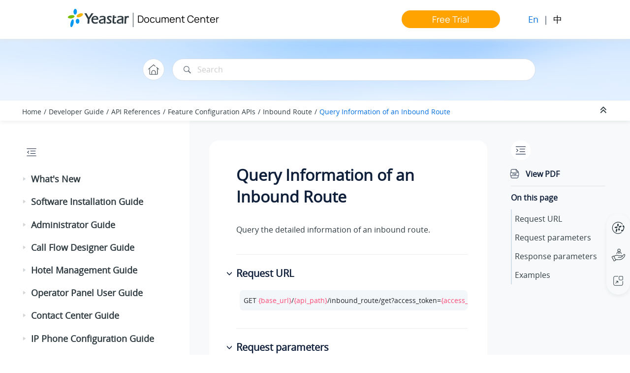

--- FILE ---
content_type: text/html
request_url: https://help.yeastar.com/en/p-series-software-edition/developer-guide/query-information-of-an-inbound-route.html
body_size: 11473
content:

<!DOCTYPE html
  SYSTEM "about:legacy-compat">
<html xmlns="http://www.w3.org/1999/xhtml" xmlns:whc="http://www.oxygenxml.com/webhelp/components" xml:lang="en" lang="en" whc:version="22.0">
    <head><link rel="shortcut icon" href="../oxygen-webhelp/template/images/favicon.ico"><!----></link><link rel="icon" href="../oxygen-webhelp/template/images/favicon.ico"><!----></link><meta http-equiv="Content-Type" content="text/html; charset=UTF-8" /><meta name="viewport" content="width=device-width, initial-scale=1.0" /><meta http-equiv="X-UA-Compatible" content="IE=edge,chrome=1" /><meta charset="UTF-8" /><meta name="copyright" content="(C) Copyright 2026" /><meta name="DC.rights.owner" content="(C) Copyright 2026" /><meta name="DC.type" content="topic" /><meta name="description" content="Query the detailed information of an inbound route." /><meta name="DC.format" content="HTML5" /><meta name="DC.identifier" content="query-system-pbx-capacity" />        
      <title>Query Information of an Inbound Route</title><!--  Generated with Oxygen version 22.1, build number 2020121711.  --><meta name="wh-path2root" content="../" /><meta name="wh-toc-id" content="query-system-pbx-capacity-d61e16420" /><meta name="wh-source-relpath" content="developer-guide/query-information-of-an-inbound-route.dita" /><meta name="wh-out-relpath" content="developer-guide/query-information-of-an-inbound-route.html" />
    <!-- Latest compiled and minified Bootstrap CSS -->
    <link rel="stylesheet" type="text/css" href="../oxygen-webhelp/lib/bootstrap/css/bootstrap.min.css" />
    
    <link rel="stylesheet" href="../oxygen-webhelp/lib/jquery-ui/jquery-ui.min.css" />
    
    <!-- Template default styles  -->
    <link rel="stylesheet" type="text/css" href="../oxygen-webhelp/app/topic-page.css?buildId=2020121711" />
    
    
    <script type="text/javascript" src="../oxygen-webhelp/lib/jquery/jquery-3.5.1.min.js"><!----></script>
    
    <script data-main="../oxygen-webhelp/app/topic-page.js" src="../oxygen-webhelp/lib/requirejs/require.js"></script>
<link rel="stylesheet" type="text/css" href="../oxygen-webhelp/template/css/oxygen23.css?buildId=2020121711" /><link rel="stylesheet" type="text/css" href="../oxygen-webhelp/template/css/notes.css?buildId=2020121711" /><link rel="stylesheet" type="text/css" href="../oxygen-webhelp/template/css/yeastar-p-series.css?buildId=2020121711" /><link rel="stylesheet" type="text/css" href="../oxygen-webhelp/template/css/style-library.css?buildId=2020121711" /><link rel="stylesheet" type="text/css" href="../oxygen-webhelp/template/css/footer.css?buildId=2020121711" /><link rel="stylesheet" type="text/css" href="../oxygen-webhelp/template/css/word-feedback-en.css?buildId=2020121711" /><link rel="stylesheet" type="text/css" href="../oxygen-webhelp/template/css/index-error.css?buildId=2020121711" />

<link rel="stylesheet" href="https://help.yeastar.com/resources/total-en.css" />    
<script src="https://help.yeastar.com/resources/menu1.8.js"></script>  

<!-- Google Tag Manager -->
<script>(function(w,d,s,l,i){w[l]=w[l]||[];w[l].push({'gtm.start':
new Date().getTime(),event:'gtm.js'});var f=d.getElementsByTagName(s)[0],
j=d.createElement(s),dl=l!='dataLayer'?'&amp;l='+l:'';j.async=true;j.src=
'https://www.googletagmanager.com/gtm.js?id='+i+dl;f.parentNode.insertBefore(j,f);
})(window,document,'script','dataLayer','GTM-5PTF395');</script>
<!-- End Google Tag Manager -->

<!-- Microsoft Clarity Tracking Code for my site -->
<script type="text/javascript">
    (function(c,l,a,r,i,t,y){
        c[a]=c[a]||function(){(c[a].q=c[a].q||[]).push(arguments)};
        t=l.createElement(r);t.async=1;t.src="https://www.clarity.ms/tag/"+i;
        y=l.getElementsByTagName(r)[0];y.parentNode.insertBefore(t,y);
    })(window, document, "clarity", "script", "hxj5h8f90e");
</script>

</head>

    <body id="query-system-pbx-capacity" class="wh_topic_page frmBody">
        <a href="#wh_topic_body" class="sr-only sr-only-focusable">Jump to main content</a>
        <!-- EXM-36950 - Expand the args.hdr parameter here -->
        
        <div class="header-menu">
     <!-- Google Tag Manager (noscript) -->
			<noscript><iframe src="https://www.googletagmanager.com/ns.html?id=GTM-5PTF395" height="0" width="0" style="display:none;visibility:hidden"></iframe>
			</noscript>
	 <!-- End Google Tag Manager (noscript) -->
	<div class="logo">
		<a href="https://www.yeastar.com"></a>
	</div>
	<div class="document-url">
		<span class="split"> | </span><a href="https://help.yeastar.com/en/">Document Center</a>
	</div>
	<div class="header-nav-menu">
		<ul class="nav-menu-1"> 
			<li class="free-trial">
				<a href="https://www.yeastar.com/software-pbx/#trial" class="menu-title-a">Free Trial</a>
			</li>
			<!-- <li class="change-lang">
				<select name="" id="">
					<option value="1">English</option>
					<option value="2">中文</option>
				</select>
				<a href=""></a>
                        <a href=""></a>
			</li>   -->
			<li class="sw-lang">
			  <span class="current-lang">En</span> | <span class="other-lang"><a href="https://help.yeastar.com/zh-cn/p-series-software-edition/">中</a></span>
			</li>
		</ul>
	</div>
</div>
        
        <header class="navbar navbar-default wh_header" whc:version="22.1">
    <div class="container-fluid">
        <div class="wh_header_flex_container navbar-nav navbar-expand-md navbar-dark">
            <div class="wh_logo_and_publication_title_container">
                <div class="wh_logo_and_publication_title">
                    
                    <!--
                            This component will be generated when the next parameters are specified in the transformation scenario:
                            'webhelp.logo.image' and 'webhelp.logo.image.target.url'.
                            See: http://oxygenxml.com/doc/versions/17.1/ug-editor/#topics/dita_webhelp_output.html.
                    -->
                    
                    <div class=" wh_publication_title "><a href="../index.html"><span class="title">P-Series Document Center</span></a></div>
                    
                </div>
                
                <!-- The menu button for mobile devices is copied in the output only when the 'webhelp.show.top.menu' parameter is set to 'yes' -->
                
            </div>

            <div class="wh_top_menu_and_indexterms_link collapse navbar-collapse" id="wh_top_menu_and_indexterms_link">
                
                
                
                
            </div>
        </div>
    </div>
</header>
        
        <div class=" wh_search_input "><form id="searchForm" method="get" role="search" action="../search.html"><div><input type="search" placeholder="Search " class="wh_search_textfield" id="textToSearch" name="searchQuery" aria-label="Search query" required="required" /><button type="submit" class="wh_search_button" aria-label="Search"><span>Search</span></button></div></form></div>
        
        <div class="container-fluid" id="wh_topic_container">
            <div class="row">

                <nav class="wh_tools d-print-none navbar-expand-md">
                    <div data-tooltip-position="bottom" class=" wh_breadcrumb "><ol xmlns:html="http://www.w3.org/1999/xhtml" class="d-print-none"><li><span class="home"><a href="../index.html"><span>Home</span></a></span></li><li><span class="topicref"><span class="title"><a href="../developer-guide/about-this-guide.html">Developer Guide</a></span></span></li><li><span class="topicref"><span class="title"><a href="../developer-guide/authorization-rule.html">API References</a></span></span></li><li><span class="topicref"><span class="title"><a href="../developer-guide/query-pbx-information.html">Feature Configuration APIs</a></span></span></li><li><span class="topicref"><span class="title"><a href="../developer-guide/query-inbound-route-list.html">Inbound Route</a></span></span></li><li class="active"><span class="topicref" data-id="query-system-pbx-capacity"><span class="title"><a href="../developer-guide/query-information-of-an-inbound-route.html">Query Information of an Inbound Route</a><span class="wh-tooltip"><p xmlns:toc="http://www.oxygenxml.com/ns/webhelp/toc" xmlns:xhtml="http://www.w3.org/1999/xhtml" class="shortdesc">Query the detailed information of an inbound route.</p></span></span></span></li></ol></div>

                    <div class="wh_right_tools">
                        <button class="wh_hide_highlight" aria-label="Toggle search highlights" title="Toggle search highlights"></button>
                        <button class="webhelp_expand_collapse_sections" data-next-state="collapsed" aria-label="Collapse sections" title="Collapse sections"></button>
                        <div class=" wh_navigation_links "><span id="topic_navigation_links" class="navheader"></span></div>
                        
                        
                        <!-- Expand/Collapse publishing TOC 
                             The menu button for mobile devices is copied in the output only when the publication TOC is available
                        -->
                        <button type="button" data-target="#wh_publication_toc" id="wh_toc_button" data-toggle="collapse" class="custom-toggler navbar-toggler collapsed wh_toggle_button navbar-light" aria-expanded="false" aria-label="Toggle publishing table of content" aria-controls="wh_publication_toc">
                            <span class="navbar-toggler-icon"></span>
                        </button>
                    </div>
                </nav>
            </div>

            <div class="wh_content_area">
                <div class="row">
                    
                        <nav role="navigation" id="wh_publication_toc" class="collapse col-lg-3 col-md-3 col-sm-12 d-md-block">
                            <div class=" wh_publication_toc " data-tooltip-position="right"><ul role="tree" aria-label="Table of Contents"><span class="expand-button-action-labels"><span id="button-expand-action" aria-label="Expand"></span><span id="button-collapse-action" aria-label="Collapse"></span><span id="button-pending-action" aria-label="Pending"></span></span><li role="treeitem" aria-expanded="false"><span data-tocid="tocId-d61e11" class="topicref" data-state="not-ready"><span role="button" tabindex="0" aria-labelledby="button-expand-action tocId-d61e11-link" class="wh-expand-btn"></span><span class="title"><a href="../release-notes/release-history.html" id="tocId-d61e11-link">What's New</a></span></span></li><li role="treeitem" aria-expanded="false"><span data-tocid="tocId-d61e632" class="topicref" data-state="not-ready"><span role="button" tabindex="0" aria-labelledby="button-expand-action tocId-d61e632-link" class="wh-expand-btn"></span><span class="title"><a href="../software-installation-guide/about-this-guide.html" id="tocId-d61e632-link">Software Installation Guide</a></span></span></li><li role="treeitem" aria-expanded="false"><span data-tocid="administrator-d61e1298" class="topicref" data-id="administrator" data-state="not-ready"><span role="button" tabindex="0" aria-labelledby="button-expand-action administrator-d61e1298-link" class="wh-expand-btn"></span><span class="title"><a href="../administrator-guide/about-this-guide.html" id="administrator-d61e1298-link">Administrator Guide</a><span class="wh-tooltip"><p xmlns:toc="http://www.oxygenxml.com/ns/webhelp/toc" xmlns:xhtml="http://www.w3.org/1999/xhtml" class="shortdesc">Administrator Guide for Yeastar P-Series PBX system.</p></span></span></span></li><li role="treeitem" aria-expanded="false"><span data-tocid="tocId-d61e8512" class="topicref" data-state="not-ready"><span role="button" tabindex="0" aria-labelledby="button-expand-action tocId-d61e8512-link" class="wh-expand-btn"></span><span class="title"><a href="../call-flow-designer-guide/call-flow-designer-overview.html" id="tocId-d61e8512-link">Call Flow Designer Guide</a></span></span></li><li role="treeitem" aria-expanded="false"><span data-tocid="tocId-d61e8937" class="topicref" data-state="not-ready"><span role="button" tabindex="0" aria-labelledby="button-expand-action tocId-d61e8937-link" class="wh-expand-btn"></span><span class="title"><a href="../hotel-management/hotel-management-overview.html" id="tocId-d61e8937-link">Hotel Management Guide</a></span></span></li><li role="treeitem" aria-expanded="false"><span data-tocid="operator-panel-d61e9194" class="topicref" data-id="operator-panel" data-state="not-ready"><span role="button" tabindex="0" aria-labelledby="button-expand-action operator-panel-d61e9194-link" class="wh-expand-btn"></span><span class="title"><a href="../operator-panel-user-guide/about-this-guide.html" id="operator-panel-d61e9194-link">Operator Panel User Guide</a><span class="wh-tooltip"><p xmlns:toc="http://www.oxygenxml.com/ns/webhelp/toc" xmlns:xhtml="http://www.w3.org/1999/xhtml" class="shortdesc">Operator Panel User Guide for end users.</p></span></span></span></li><li role="treeitem" aria-expanded="false"><span data-tocid="tocId-d61e9448" class="topicref" data-state="not-ready"><span role="button" tabindex="0" aria-labelledby="button-expand-action tocId-d61e9448-link" class="wh-expand-btn"></span><span class="title"><a href="../contact-center-guide/contact-center-guide-overview.html" id="tocId-d61e9448-link">Contact Center Guide</a></span></span></li><li role="treeitem" aria-expanded="false"><span data-tocid="tocId-d61e11163" class="topicref" data-state="not-ready"><span role="button" tabindex="0" aria-labelledby="button-expand-action tocId-d61e11163-link" class="wh-expand-btn"></span><span class="title"><a href="../ip-phone-configuration-guide/ip-phone-configuration-guide-overview.html" id="tocId-d61e11163-link">IP Phone Configuration Guide</a></span></span></li><li role="treeitem" aria-expanded="false"><span data-tocid="topic_integrations-d61e11664" class="topicref" data-id="topic_integrations" data-state="not-ready"><span role="button" tabindex="0" aria-labelledby="button-expand-action topic_integrations-d61e11664-link" class="wh-expand-btn"></span><span class="title"><a href="../integrations/integrations.html" id="topic_integrations-d61e11664-link">Integration Guides</a><span class="wh-tooltip"><p xmlns:toc="http://www.oxygenxml.com/ns/webhelp/toc" xmlns:xhtml="http://www.w3.org/1999/xhtml" class="shortdesc">This topic provides a list of devices and software which were tested and proven to be         interoperable with the <span class="ph">Yeastar P-Series Software Edition</span>. </p></span></span></span></li><li role="treeitem" aria-expanded="true"><span data-tocid="tocId-d61e15611" class="topicref" data-state="expanded"><span role="button" tabindex="0" aria-labelledby="button-collapse-action tocId-d61e15611-link" class="wh-expand-btn"></span><span class="title"><a href="../developer-guide/about-this-guide.html" id="tocId-d61e15611-link">Developer Guide</a></span></span><ul role="group" class="navbar-nav nav-list"><span class="expand-button-action-labels"><span id="button-expand-action" aria-label="Expand"></span><span id="button-collapse-action" aria-label="Collapse"></span><span id="button-pending-action" aria-label="Pending"></span></span><li role="treeitem" aria-expanded="false"><span data-tocid="tocId-d61e15619" class="topicref" data-state="not-ready"><span role="button" tabindex="0" aria-labelledby="button-expand-action tocId-d61e15619-link" class="wh-expand-btn"></span><span class="title"><a href="../developer-guide/about-this-guide.html" id="tocId-d61e15619-link">Introduction</a></span></span></li><li role="treeitem" aria-expanded="false"><span data-tocid="tocId-d61e15645" class="topicref" data-state="not-ready"><span role="button" tabindex="0" aria-labelledby="button-expand-action tocId-d61e15645-link" class="wh-expand-btn"></span><span class="title"><a href="../developer-guide/api-request-overview.html" id="tocId-d61e15645-link">Getting Started</a></span></span></li><li role="treeitem" aria-expanded="true"><span data-tocid="tocId-d61e15784" class="topicref" data-state="expanded"><span role="button" tabindex="0" aria-labelledby="button-collapse-action tocId-d61e15784-link" class="wh-expand-btn"></span><span class="title"><a href="../developer-guide/authorization-rule.html" id="tocId-d61e15784-link">API References</a></span></span><ul role="group" class="navbar-nav nav-list"><span class="expand-button-action-labels"><span id="button-expand-action" aria-label="Expand"></span><span id="button-collapse-action" aria-label="Collapse"></span><span id="button-pending-action" aria-label="Pending"></span></span><li role="treeitem" aria-expanded="false"><span data-tocid="tocId-d61e15785" class="topicref" data-state="not-ready"><span role="button" tabindex="0" aria-labelledby="button-expand-action tocId-d61e15785-link" class="wh-expand-btn"></span><span class="title"><a href="../developer-guide/authorization-rule.html" id="tocId-d61e15785-link">API Authentication</a></span></span></li><li role="treeitem" aria-expanded="true"><span data-tocid="tocId-d61e15832" class="topicref" data-state="expanded"><span role="button" tabindex="0" aria-labelledby="button-collapse-action tocId-d61e15832-link" class="wh-expand-btn"></span><span class="title"><a href="../developer-guide/query-pbx-information.html" id="tocId-d61e15832-link">Feature Configuration APIs</a></span></span><ul role="group" class="navbar-nav nav-list"><span class="expand-button-action-labels"><span id="button-expand-action" aria-label="Expand"></span><span id="button-collapse-action" aria-label="Collapse"></span><span id="button-pending-action" aria-label="Pending"></span></span><li role="treeitem" aria-expanded="false"><span data-tocid="tocId-d61e15833" class="topicref" data-state="not-ready"><span role="button" tabindex="0" aria-labelledby="button-expand-action tocId-d61e15833-link" class="wh-expand-btn"></span><span class="title"><a href="../developer-guide/query-pbx-information.html" id="tocId-d61e15833-link">System</a></span></span></li><li role="treeitem" aria-expanded="false"><span data-tocid="tocId-d61e15878" class="topicref" data-state="not-ready"><span role="button" tabindex="0" aria-labelledby="button-expand-action tocId-d61e15878-link" class="wh-expand-btn"></span><span class="title"><a href="../developer-guide/query-extension-list.html" id="tocId-d61e15878-link">Extension</a></span></span></li><li role="treeitem" aria-expanded="false"><span data-tocid="tocId-d61e15981" class="topicref" data-state="not-ready"><span role="button" tabindex="0" aria-labelledby="button-expand-action tocId-d61e15981-link" class="wh-expand-btn"></span><span class="title"><a href="../developer-guide/query-organization-list.html" id="tocId-d61e15981-link">Organization</a></span></span></li><li role="treeitem" aria-expanded="false"><span data-tocid="tocId-d61e16059" class="topicref" data-state="not-ready"><span role="button" tabindex="0" aria-labelledby="button-expand-action tocId-d61e16059-link" class="wh-expand-btn"></span><span class="title"><a href="../developer-guide/query-trunk-list.html" id="tocId-d61e16059-link">Trunk</a></span></span></li><li role="treeitem" aria-expanded="false"><span data-tocid="tocId-d61e16148" class="topicref" data-state="not-ready"><span role="button" tabindex="0" aria-labelledby="button-expand-action tocId-d61e16148-link" class="wh-expand-btn"></span><span class="title"><a href="../developer-guide/query-company-contacts-list.html" id="tocId-d61e16148-link">Contacts</a></span></span></li><li role="treeitem" aria-expanded="false"><span data-tocid="tocId-d61e16226" class="topicref" data-state="not-ready"><span role="button" tabindex="0" aria-labelledby="button-expand-action tocId-d61e16226-link" class="wh-expand-btn"></span><span class="title"><a href="../developer-guide/query-phonebook-list.html" id="tocId-d61e16226-link">Phonebook</a></span></span></li><li role="treeitem" aria-expanded="false"><span data-tocid="tocId-d61e16304" class="topicref" data-state="not-ready"><span role="button" tabindex="0" aria-labelledby="button-expand-action tocId-d61e16304-link" class="wh-expand-btn"></span><span class="title"><a href="../developer-guide/search-specific-ip-phones.html" id="tocId-d61e16304-link">Auto Provisioning</a></span></span></li><li role="treeitem" aria-expanded="true"><span data-tocid="tocId-d61e16397" class="topicref" data-state="expanded"><span role="button" tabindex="0" aria-labelledby="button-collapse-action tocId-d61e16397-link" class="wh-expand-btn"></span><span class="title"><a href="../developer-guide/query-inbound-route-list.html" id="tocId-d61e16397-link">Inbound Route</a></span></span><ul role="group" class="navbar-nav nav-list"><span class="expand-button-action-labels"><span id="button-expand-action" aria-label="Expand"></span><span id="button-collapse-action" aria-label="Collapse"></span><span id="button-pending-action" aria-label="Pending"></span></span><li role="treeitem"><span data-tocid="query-system-pbx-capacity-d61e16398" class="topicref" data-id="query-system-pbx-capacity" data-state="leaf"><span role="button" class="wh-expand-btn"></span><span class="title"><a href="../developer-guide/query-inbound-route-list.html" id="query-system-pbx-capacity-d61e16398-link">Query Inbound Route List</a><span class="wh-tooltip"><p xmlns:toc="http://www.oxygenxml.com/ns/webhelp/toc" xmlns:xhtml="http://www.w3.org/1999/xhtml" class="shortdesc">Query the inbound route list.</p></span></span></span></li><li role="treeitem"><span data-tocid="query-system-pbx-capacity-d61e16409" class="topicref" data-id="query-system-pbx-capacity" data-state="leaf"><span role="button" class="wh-expand-btn"></span><span class="title"><a href="../developer-guide/search-specific-inbound-routes.html" id="query-system-pbx-capacity-d61e16409-link">Search Specific Inbound Routes</a><span class="wh-tooltip"><p xmlns:toc="http://www.oxygenxml.com/ns/webhelp/toc" xmlns:xhtml="http://www.w3.org/1999/xhtml" class="shortdesc">Search specific inbound routes from the Inbound Route list.</p></span></span></span></li><li role="treeitem" class="active"><span data-tocid="query-system-pbx-capacity-d61e16420" class="topicref" data-id="query-system-pbx-capacity" data-state="leaf"><span role="button" class="wh-expand-btn"></span><span class="title"><a href="../developer-guide/query-information-of-an-inbound-route.html" id="query-system-pbx-capacity-d61e16420-link">Query Information of an Inbound Route</a><span class="wh-tooltip"><p xmlns:toc="http://www.oxygenxml.com/ns/webhelp/toc" xmlns:xhtml="http://www.w3.org/1999/xhtml" class="shortdesc">Query the detailed information of an inbound route.</p></span></span></span></li><li role="treeitem"><span data-tocid="query-system-pbx-capacity-d61e16431" class="topicref" data-id="query-system-pbx-capacity" data-state="leaf"><span role="button" class="wh-expand-btn"></span><span class="title"><a href="../developer-guide/query-information-of-multiple-inbound-routes.html" id="query-system-pbx-capacity-d61e16431-link">Query Information of Multiple Inbound Routes</a><span class="wh-tooltip"><p xmlns:toc="http://www.oxygenxml.com/ns/webhelp/toc" xmlns:xhtml="http://www.w3.org/1999/xhtml" class="shortdesc">Query the detailed information of multiple inbound routes at the same         time.</p></span></span></span></li><li role="treeitem"><span data-tocid="query-system-pbx-capacity-d61e16442" class="topicref" data-id="query-system-pbx-capacity" data-state="leaf"><span role="button" class="wh-expand-btn"></span><span class="title"><a href="../developer-guide/add-an-inbound-route.html" id="query-system-pbx-capacity-d61e16442-link">Add an Inbound Route</a><span class="wh-tooltip"><p xmlns:toc="http://www.oxygenxml.com/ns/webhelp/toc" xmlns:xhtml="http://www.w3.org/1999/xhtml" class="shortdesc">Add and configure an inbound route.</p></span></span></span></li><li role="treeitem"><span data-tocid="query-system-pbx-capacity-d61e16453" class="topicref" data-id="query-system-pbx-capacity" data-state="leaf"><span role="button" class="wh-expand-btn"></span><span class="title"><a href="../developer-guide/edit-an-inbound-route.html" id="query-system-pbx-capacity-d61e16453-link">Edit an Inbound Route</a><span class="wh-tooltip"><p xmlns:toc="http://www.oxygenxml.com/ns/webhelp/toc" xmlns:xhtml="http://www.w3.org/1999/xhtml" class="shortdesc">Edit the configuration of an inbound route.</p></span></span></span></li><li role="treeitem"><span data-tocid="query-system-pbx-capacity-d61e16464" class="topicref" data-id="query-system-pbx-capacity" data-state="leaf"><span role="button" class="wh-expand-btn"></span><span class="title"><a href="../developer-guide/delete-an-inbound-route.html" id="query-system-pbx-capacity-d61e16464-link">Delete an Inbound Route</a><span class="wh-tooltip"><p xmlns:toc="http://www.oxygenxml.com/ns/webhelp/toc" xmlns:xhtml="http://www.w3.org/1999/xhtml" class="shortdesc">Delete an inbound route.</p></span></span></span></li></ul></li><li role="treeitem" aria-expanded="false"><span data-tocid="tocId-d61e16475" class="topicref" data-state="not-ready"><span role="button" tabindex="0" aria-labelledby="button-expand-action tocId-d61e16475-link" class="wh-expand-btn"></span><span class="title"><a href="../developer-guide/query-outbound-route-list.html" id="tocId-d61e16475-link">Outbound Route</a></span></span></li><li role="treeitem" aria-expanded="false"><span data-tocid="tocId-d61e16553" class="topicref" data-state="not-ready"><span role="button" tabindex="0" aria-labelledby="button-expand-action tocId-d61e16553-link" class="wh-expand-btn"></span><span class="title"><a href="../developer-guide/query-voicemail-messages-of-multiple-extensions-or-group-voicemails.html" id="tocId-d61e16553-link">Voicemail</a></span></span></li><li role="treeitem" aria-expanded="false"><span data-tocid="tocId-d61e16643" class="topicref" data-state="not-ready"><span role="button" tabindex="0" aria-labelledby="button-expand-action tocId-d61e16643-link" class="wh-expand-btn"></span><span class="title"><a href="../developer-guide/query-ivr-list.html" id="tocId-d61e16643-link">IVR</a></span></span></li><li role="treeitem" aria-expanded="false"><span data-tocid="tocId-d61e16722" class="topicref" data-state="not-ready"><span role="button" tabindex="0" aria-labelledby="button-expand-action tocId-d61e16722-link" class="wh-expand-btn"></span><span class="title"><a href="../developer-guide/query-queue-list.html" id="tocId-d61e16722-link">Queue</a></span></span></li><li role="treeitem" aria-expanded="false"><span data-tocid="tocId-d61e16922" class="topicref" data-state="not-ready"><span role="button" tabindex="0" aria-labelledby="button-expand-action tocId-d61e16922-link" class="wh-expand-btn"></span><span class="title"><a href="../developer-guide/query-scheduled-conference-list.html" id="tocId-d61e16922-link">Conference</a></span></span></li><li role="treeitem" aria-expanded="false"><span data-tocid="tocId-d61e17089" class="topicref" data-state="not-ready"><span role="button" tabindex="0" aria-labelledby="button-expand-action tocId-d61e17089-link" class="wh-expand-btn"></span><span class="title"><a href="../developer-guide/query-paging-list.html" id="tocId-d61e17089-link">Paging</a></span></span></li><li role="treeitem" aria-expanded="false"><span data-tocid="tocId-d61e17167" class="topicref" data-state="not-ready"><span role="button" tabindex="0" aria-labelledby="button-expand-action tocId-d61e17167-link" class="wh-expand-btn"></span><span class="title"><a href="../developer-guide/get-recording-setting.html" id="tocId-d61e17167-link">Auto Recording</a></span></span></li><li role="treeitem" aria-expanded="false"><span data-tocid="tocId-d61e17190" class="topicref" data-state="not-ready"><span role="button" tabindex="0" aria-labelledby="button-expand-action tocId-d61e17190-link" class="wh-expand-btn"></span><span class="title"><a href="../developer-guide/query-pin-list.html" id="tocId-d61e17190-link">PIN List</a></span></span></li><li role="treeitem" aria-expanded="false"><span data-tocid="tocId-d61e17268" class="topicref" data-state="not-ready"><span role="button" tabindex="0" aria-labelledby="button-expand-action tocId-d61e17268-link" class="wh-expand-btn"></span><span class="title"><a href="../developer-guide/query-blocked-numbers-list.html" id="tocId-d61e17268-link">Blocked/Allowed Numbers</a></span></span></li><li role="treeitem" aria-expanded="false"><span data-tocid="tocId-d61e17425" class="topicref" data-state="not-ready"><span role="button" tabindex="0" aria-labelledby="button-expand-action tocId-d61e17425-link" class="wh-expand-btn"></span><span class="title"><a href="../developer-guide/get-call-notes-for-a-call.html" id="tocId-d61e17425-link">Call Note</a></span></span></li><li role="treeitem" aria-expanded="false"><span data-tocid="tocId-d61e17448" class="topicref" data-state="not-ready"><span role="button" tabindex="0" aria-labelledby="button-expand-action tocId-d61e17448-link" class="wh-expand-btn"></span><span class="title"><a href="../developer-guide/query-message-channel-list.html" id="tocId-d61e17448-link">Messaging</a></span></span></li><li role="treeitem" aria-expanded="false"><span data-tocid="tocId-d61e17923" class="topicref" data-state="not-ready"><span role="button" tabindex="0" aria-labelledby="button-expand-action tocId-d61e17923-link" class="wh-expand-btn"></span><span class="title"><a href="../developer-guide/query-storage-device-list.html" id="tocId-d61e17923-link">Storage</a></span></span></li><li role="treeitem" aria-expanded="false"><span data-tocid="tocId-d61e17935" class="topicref" data-state="not-ready"><span role="button" tabindex="0" aria-labelledby="button-expand-action tocId-d61e17935-link" class="wh-expand-btn"></span><span class="title"><a href="../developer-guide/query-backup-file-list.html" id="tocId-d61e17935-link">Backup</a></span></span></li><li role="treeitem" aria-expanded="false"><span data-tocid="tocId-d61e18024" class="topicref" data-state="not-ready"><span role="button" tabindex="0" aria-labelledby="button-expand-action tocId-d61e18024-link" class="wh-expand-btn"></span><span class="title"><a href="../developer-guide/query-system-log-list.html" id="tocId-d61e18024-link">System Log</a></span></span></li><li role="treeitem" aria-expanded="false"><span data-tocid="tocId-d61e18052" class="topicref" data-state="not-ready"><span role="button" tabindex="0" aria-labelledby="button-expand-action tocId-d61e18052-link" class="wh-expand-btn"></span><span class="title"><a href="../developer-guide/query-extension-status-monitoring-settings.html" id="tocId-d61e18052-link">API Feature Settings</a></span></span></li><li role="treeitem" aria-expanded="false"><span data-tocid="tocId-d61e18133" class="topicref" data-state="not-ready"><span role="button" tabindex="0" aria-labelledby="button-expand-action tocId-d61e18133-link" class="wh-expand-btn"></span><span class="title"><a href="../developer-guide/get-websocket-audio-streaming-setting.html" id="tocId-d61e18133-link">WebSocket Audio Streaming</a></span></span></li><li role="treeitem" aria-expanded="false"><span data-tocid="tocId-d61e18156" class="topicref" data-state="not-ready"><span role="button" tabindex="0" aria-labelledby="button-expand-action tocId-d61e18156-link" class="wh-expand-btn"></span><span class="title"><a href="../developer-guide/query-recording-list.html" id="tocId-d61e18156-link">Recording </a></span></span></li><li role="treeitem" aria-expanded="false"><span data-tocid="tocId-d61e18201" class="topicref" data-state="not-ready"><span role="button" tabindex="0" aria-labelledby="button-expand-action tocId-d61e18201-link" class="wh-expand-btn"></span><span class="title"><a href="../developer-guide/query-cdr-list.html" id="tocId-d61e18201-link">CDR</a></span></span></li><li role="treeitem" aria-expanded="false"><span data-tocid="tocId-d61e18257" class="topicref" data-state="not-ready"><span role="button" tabindex="0" aria-labelledby="button-expand-action tocId-d61e18257-link" class="wh-expand-btn"></span><span class="title"><a href="../developer-guide/query-call-report-list.html" id="tocId-d61e18257-link">Call Report</a></span></span></li><li role="treeitem" aria-expanded="false"><span data-tocid="tocId-d61e18315" class="topicref" data-state="not-ready"><span role="button" tabindex="0" aria-labelledby="button-expand-action tocId-d61e18315-link" class="wh-expand-btn"></span><span class="title"><a href="../developer-guide/query-alarm-list.html" id="tocId-d61e18315-link">Hotel</a></span></span></li></ul></li><li role="treeitem" aria-expanded="false"><span data-tocid="tocId-d61e18393" class="topicref" data-state="not-ready"><span role="button" tabindex="0" aria-labelledby="button-expand-action tocId-d61e18393-link" class="wh-expand-btn"></span><span class="title"><a href="../developer-guide/query-calls.html" id="tocId-d61e18393-link">Call Control APIs</a></span></span></li><li role="treeitem" aria-expanded="false"><span data-tocid="tocId-d61e18613" class="topicref" data-state="not-ready"><span role="button" tabindex="0" aria-labelledby="button-expand-action tocId-d61e18613-link" class="wh-expand-btn"></span><span class="title"><a href="../developer-guide/uacsta-accept-a-call.html" id="tocId-d61e18613-link">uaCSTA Call Control APIs</a></span></span></li><li role="treeitem" aria-expanded="false"><span data-tocid="tocId-d61e18647" class="topicref" data-state="not-ready"><span role="button" tabindex="0" aria-labelledby="button-expand-action tocId-d61e18647-link" class="wh-expand-btn"></span><span class="title"><a href="../developer-guide/event-organization-status-changed.html" id="tocId-d61e18647-link">API Events</a></span></span></li></ul></li><li role="treeitem" aria-expanded="false"><span data-tocid="tocId-d61e18964" class="topicref" data-state="not-ready"><span role="button" tabindex="0" aria-labelledby="button-expand-action tocId-d61e18964-link" class="wh-expand-btn"></span><span class="title"><a href="../developer-guide/hotel-apis.html" id="tocId-d61e18964-link">API Scenarios</a></span></span></li><li role="treeitem"><span data-tocid="error-code-d61e18979" class="topicref" data-id="error-code" data-state="leaf"><span role="button" class="wh-expand-btn"></span><span class="title"><a href="../developer-guide/error-code-and-error-message.html" id="error-code-d61e18979-link">Error Code and Error Message</a></span></span></li></ul></li><li role="treeitem" aria-expanded="false"><span data-tocid="tocId-d61e18989" class="topicref" data-state="not-ready"><span role="button" tabindex="0" aria-labelledby="button-expand-action tocId-d61e18989-link" class="wh-expand-btn"></span><span class="title"><a href="../security-guide/yeastar-p-series-pbx-system-security-guide.html" id="tocId-d61e18989-link">Security Guide</a></span></span></li><li role="treeitem" aria-expanded="false"><span data-tocid="tocId-d61e19189" class="topicref" data-state="not-ready"><span role="button" tabindex="0" aria-labelledby="button-expand-action tocId-d61e19189-link" class="wh-expand-btn"></span><span class="title"><a href="../troubleshooting-guide/yeastar-pbx-onboarding-troubleshooting-guide.html" id="tocId-d61e19189-link">Troubleshooting Guide</a></span></span></li><li role="treeitem" aria-expanded="false"><span data-tocid="topic_rfm_pmg_c4b-d61e19265" class="topicref" data-id="topic_rfm_pmg_c4b" data-state="not-ready"><span role="button" tabindex="0" aria-labelledby="button-expand-action topic_rfm_pmg_c4b-d61e19265-link" class="wh-expand-btn"></span><span class="title"><a href="../faq/frequently-asked-questions.html" id="topic_rfm_pmg_c4b-d61e19265-link">Frequently Asked Questions</a></span></span></li></ul></div>
                        </nav>
                    
                    
                    <div class="col-lg-7 col-md-9 col-sm-12" id="wh_topic_body">
                        <div class=" wh_topic_content body "><main role="main"><article role="article" aria-labelledby="ariaid-title1">
    <h1 class="- topic/title title topictitle1" id="ariaid-title1">Query Information of an Inbound Route</h1>
    
    <div class="- topic/body body"><p class="- topic/shortdesc shortdesc">Query the detailed information of an inbound route.</p>
        <section class="- topic/section section" id="query-system-pbx-capacity__section_bjg_vdj_1tb"><h2 class="- topic/title title sectiontitle">Request URL</h2>
            
            <pre class="+ topic/pre pr-d/codeblock pre codeblock" id="query-system-pbx-capacity__codeblock_trc_cnj_1tb"><code>GET <a class="- topic/xref xref" href="request-structure.html#api-request-structure__base-url"><var class="+ topic/keyword sw-d/varname keyword varname">{base_url}</var></a>/<a class="- topic/xref xref" href="request-structure.html#api-request-structure__api-path"><var class="+ topic/keyword sw-d/varname keyword varname">{api_path}</var></a>/inbound_route/get?access_token=<a class="- topic/xref xref" href="request-structure.html#api-request-structure__token"><var class="+ topic/keyword sw-d/varname keyword varname">{access_token}</var></a></code></pre>
        </section>
        <section class="- topic/section section" id="query-system-pbx-capacity__section_rhq_vdj_1tb"><h2 class="- topic/title title sectiontitle">Request parameters</h2>
            
            <div class="- topic/p p">
                <table class="- topic/table table frame-all" id="query-system-pbx-capacity__table_n3t_2fk_1tb"><caption class="- topic/title title tablecap" caption-side="top" is-repeated="true"><span class="table--title-label">Table<span class="table--title-label-number"> 1</span><span class="table--title-label-punctuation">. </span></span><span class="table--title"></span></caption><colgroup><col style="width:15.661103979460849%" /><col style="width:12.83697047496791%" /><col style="width:15.275994865211812%" /><col style="width:56.22593068035944%" /></colgroup><thead class="- topic/thead thead">
                            <tr class="- topic/row">
                                <th class="- topic/entry entry colsep-1 rowsep-1" id="query-system-pbx-capacity__table_n3t_2fk_1tb__entry__1">Parameter</th>
                                <th class="- topic/entry entry colsep-1 rowsep-1" id="query-system-pbx-capacity__table_n3t_2fk_1tb__entry__2">Required</th>
                                <th class="- topic/entry entry colsep-1 rowsep-1" id="query-system-pbx-capacity__table_n3t_2fk_1tb__entry__3">Type</th>
                                <th class="- topic/entry entry colsep-1 rowsep-1" id="query-system-pbx-capacity__table_n3t_2fk_1tb__entry__4">Description</th>
                            </tr>
                        </thead><tbody class="- topic/tbody tbody">
                            <tr class="- topic/row">
                                <td class="- topic/entry entry colsep-1 rowsep-1" headers="query-system-pbx-capacity__table_n3t_2fk_1tb__entry__1">id</td>
                                <td class="- topic/entry entry colsep-1 rowsep-1" headers="query-system-pbx-capacity__table_n3t_2fk_1tb__entry__2">Yes</td>
                                <td class="- topic/entry entry colsep-1 rowsep-1" headers="query-system-pbx-capacity__table_n3t_2fk_1tb__entry__3">Integer</td>
                                <td class="- topic/entry entry colsep-1 rowsep-1" headers="query-system-pbx-capacity__table_n3t_2fk_1tb__entry__4">The unique ID of the inbound route.<div class="- topic/note note note note_note" id="query-system-pbx-capacity__note_ocj_xkj_2tb"><span class="note__title">Note:</span> You can query the inbound route's ID
                                        using <a class="- topic/xref xref" href="search-specific-inbound-routes.html" title="Search specific inbound routes from the Inbound Route list.">Search Specific Inbound Routes</a>.</div></td>
                            </tr>
                        </tbody></table>
            </div>
        </section>
        <section class="- topic/section section" id="query-system-pbx-capacity__section_q3m_wdj_1tb"><h2 class="- topic/title title sectiontitle">Response parameters</h2>
            
            <div class="- topic/p p">
                <table class="- topic/table table frame-all" id="query-system-pbx-capacity__table_ftj_jnj_1tb"><caption class="- topic/title title tablecap" caption-side="top" is-repeated="true"><span class="table--title-label">Table<span class="table--title-label-number"> 2</span><span class="table--title-label-punctuation">. </span></span><span class="table--title"></span></caption><colgroup><col style="width:14.641288433382138%" /><col style="width:29.575402635431917%" /><col style="width:55.78330893118595%" /></colgroup><thead class="- topic/thead thead">
                            <tr class="- topic/row">
                                <th class="- topic/entry entry colsep-1 rowsep-1" id="query-system-pbx-capacity__table_ftj_jnj_1tb__entry__1">Parameter</th>
                                <th class="- topic/entry entry colsep-1 rowsep-1" id="query-system-pbx-capacity__table_ftj_jnj_1tb__entry__2">Type</th>
                                <th class="- topic/entry entry colsep-1 rowsep-1" id="query-system-pbx-capacity__table_ftj_jnj_1tb__entry__3">Description</th>
                            </tr>
                        </thead><tbody class="- topic/tbody tbody">
                            <tr class="- topic/row">
                                <td class="- topic/entry entry colsep-1 rowsep-1" headers="query-system-pbx-capacity__table_ftj_jnj_1tb__entry__1">errcode</td>
                                <td class="- topic/entry entry colsep-1 rowsep-1" headers="query-system-pbx-capacity__table_ftj_jnj_1tb__entry__2">Integer</td>
                                <td class="- topic/entry entry colsep-1 rowsep-1" headers="query-system-pbx-capacity__table_ftj_jnj_1tb__entry__3">Returned error code.<div class="- topic/p p">
                                        <ul class="- topic/ul ul" id="query-system-pbx-capacity__d18e205">
                                            <li class="- topic/li li"><code class="+ topic/ph pr-d/codeph ph codeph">0</code>: Succeed.</li>
                                            <li class="- topic/li li">Non-zero value: Failed.</li>
                                        </ul>
                                        <div class="- topic/note note note note_note" id="query-system-pbx-capacity__d18e216"><span class="note__title">Note:</span> You can check the error code and
                                            error message in <a class="- topic/xref xref" href="error-code-and-error-message.html">Error Code and Error Message</a>.</div>
                                    </div></td>
                            </tr>
                            <tr class="- topic/row">
                                <td class="- topic/entry entry colsep-1 rowsep-1" headers="query-system-pbx-capacity__table_ftj_jnj_1tb__entry__1">errmsg</td>
                                <td class="- topic/entry entry colsep-1 rowsep-1" headers="query-system-pbx-capacity__table_ftj_jnj_1tb__entry__2">String</td>
                                <td class="- topic/entry entry colsep-1 rowsep-1" headers="query-system-pbx-capacity__table_ftj_jnj_1tb__entry__3">Returned message.<div class="- topic/p p">
                                        <ul class="- topic/ul ul" id="query-system-pbx-capacity__d18e235">
                                            <li class="- topic/li li"><code class="+ topic/ph pr-d/codeph ph codeph">SUCCESS</code>: Succeed.</li>
                                            <li class="- topic/li li"><code class="+ topic/ph pr-d/codeph ph codeph">FAILURE</code>: Failed.</li>
                                        </ul>
                                    </div></td>
                            </tr>
                            <tr class="- topic/row">
                                <td class="- topic/entry entry colsep-1 rowsep-1" headers="query-system-pbx-capacity__table_ftj_jnj_1tb__entry__1">data</td>
                                <td class="- topic/entry entry colsep-1 rowsep-1" headers="query-system-pbx-capacity__table_ftj_jnj_1tb__entry__2">Object<a class="- topic/xref xref" href="#query-system-pbx-capacity__ext_basicinfo">&lt;Inroute_Details&gt;</a></td>
                                <td class="- topic/entry entry colsep-1 rowsep-1" headers="query-system-pbx-capacity__table_ftj_jnj_1tb__entry__3">The detailed information of the inbound route.</td>
                            </tr>
                        </tbody></table>
            </div>
        
        <dl class="- topic/dl dl">
            
                <dt class="- topic/dt dt dlterm" id="query-system-pbx-capacity__ext_basicinfo">Inroute_Details</dt>
                <dd class="- topic/dd dd">
                    <table class="- topic/table table frame-all" id="query-system-pbx-capacity__table_twr_grk_1tb"><caption class="- topic/title title tablecap" caption-side="top" is-repeated="true"><span class="table--title-label">Table<span class="table--title-label-number"> 3</span><span class="table--title-label-punctuation">. </span></span><span class="table--title"></span></caption><colgroup><col style="width:15.105740181268883%" /><col style="width:21.148036253776436%" /><col style="width:63.74622356495468%" /></colgroup><thead class="- topic/thead thead">
                                    <tr class="- topic/row">
                                        <th class="- topic/entry entry colsep-1 rowsep-1" id="query-system-pbx-capacity__table_twr_grk_1tb__entry__1">Parameter</th>
                                        <th class="- topic/entry entry colsep-1 rowsep-1" id="query-system-pbx-capacity__table_twr_grk_1tb__entry__2">Type</th>
                                        <th class="- topic/entry entry colsep-1 rowsep-1" id="query-system-pbx-capacity__table_twr_grk_1tb__entry__3">Description</th>
                                    </tr>
                                </thead><tbody class="- topic/tbody tbody">
                                    <tr class="- topic/row">
                                        <td class="- topic/entry entry colsep-1 rowsep-1" headers="query-system-pbx-capacity__table_twr_grk_1tb__entry__1">id</td>
                                        <td class="- topic/entry entry colsep-1 rowsep-1" headers="query-system-pbx-capacity__table_twr_grk_1tb__entry__2">Integer</td>
                                        <td class="- topic/entry entry colsep-1 rowsep-1" headers="query-system-pbx-capacity__table_twr_grk_1tb__entry__3">The unique ID of the inbound route.</td>
                                    </tr>
                                    <tr class="- topic/row">
                                        <td class="- topic/entry entry colsep-1 rowsep-1" headers="query-system-pbx-capacity__table_twr_grk_1tb__entry__1">name</td>
                                        <td class="- topic/entry entry colsep-1 rowsep-1" headers="query-system-pbx-capacity__table_twr_grk_1tb__entry__2">String</td>
                                        <td class="- topic/entry entry colsep-1 rowsep-1" headers="query-system-pbx-capacity__table_twr_grk_1tb__entry__3">The name of the inbound route.</td>
                                    </tr>
                                    <tr class="- topic/row">
                                        <td class="- topic/entry entry colsep-1 rowsep-1" headers="query-system-pbx-capacity__table_twr_grk_1tb__entry__1">alert_info</td>
                                        <td class="- topic/entry entry colsep-1 rowsep-1" headers="query-system-pbx-capacity__table_twr_grk_1tb__entry__2">String</td>
                                        <td class="- topic/entry entry colsep-1 rowsep-1" headers="query-system-pbx-capacity__table_twr_grk_1tb__entry__3">Inbound alert info.</td>
                                    </tr>
                                    <tr class="- topic/row">
                                        <td class="- topic/entry entry colsep-1 rowsep-1" headers="query-system-pbx-capacity__table_twr_grk_1tb__entry__1">did_option</td>
                                        <td class="- topic/entry entry colsep-1 rowsep-1" headers="query-system-pbx-capacity__table_twr_grk_1tb__entry__2">String</td>
                                        <td class="- topic/entry entry colsep-1 rowsep-1" headers="query-system-pbx-capacity__table_twr_grk_1tb__entry__3">DID matching mode.<ul class="- topic/ul ul" id="query-system-pbx-capacity__ul_lts_j53_2tb">
                                                <li class="- topic/li li"><code class="+ topic/ph pr-d/codeph ph codeph">patterns</code>: Match DID
                                                  patterns.</li>
                                                <li class="- topic/li li"><code class="+ topic/ph pr-d/codeph ph codeph">pattern_to_ext</code>: Match DID
                                                  pattern to extensions.</li>
                                                <li class="- topic/li li"><code class="+ topic/ph pr-d/codeph ph codeph">range_to_ext</code>: Match DID Range
                                                  to Extension range.</li>
                                                <li class="- topic/li li"><code class="+ topic/ph pr-d/codeph ph codeph">pattern_to_ext_list</code>: Match DID
                                                  number(s) to extension(s) in one-to-one
                                                  correspondence.</li>
                                            </ul></td>
                                    </tr>
                                    <tr class="- topic/row">
                                        <td class="- topic/entry entry colsep-1 rowsep-1" headers="query-system-pbx-capacity__table_twr_grk_1tb__entry__1">did_pattern_list</td>
                                        <td class="- topic/entry entry colsep-1 rowsep-1" headers="query-system-pbx-capacity__table_twr_grk_1tb__entry__2">Array<a class="- topic/xref xref" href="#query-system-pbx-capacity__did-pattern-list">&lt;DID_Pattern_List&gt;</a></td>
                                        <td class="- topic/entry entry colsep-1 rowsep-1" headers="query-system-pbx-capacity__table_twr_grk_1tb__entry__3">The DID matching pattern list when the
                                                <code class="+ topic/ph pr-d/codeph ph codeph">did_option</code> is
                                                <code class="+ topic/ph pr-d/codeph ph codeph">patterns</code>.</td>
                                    </tr>
                                    <tr class="- topic/row">
                                        <td class="- topic/entry entry colsep-1 rowsep-1" headers="query-system-pbx-capacity__table_twr_grk_1tb__entry__1">did_pattern_to_ext</td>
                                        <td class="- topic/entry entry colsep-1 rowsep-1" headers="query-system-pbx-capacity__table_twr_grk_1tb__entry__2">String</td>
                                        <td class="- topic/entry entry colsep-1 rowsep-1" headers="query-system-pbx-capacity__table_twr_grk_1tb__entry__3">The DID matching pattern to extensions when the
                                                <code class="+ topic/ph pr-d/codeph ph codeph">did_option</code> is
                                                <code class="+ topic/ph pr-d/codeph ph codeph">pattern_to_ext</code>.</td>
                                    </tr>
                                    <tr class="- topic/row">
                                        <td class="- topic/entry entry colsep-1 rowsep-1" headers="query-system-pbx-capacity__table_twr_grk_1tb__entry__1">did_to_ext_start</td>
                                        <td class="- topic/entry entry colsep-1 rowsep-1" headers="query-system-pbx-capacity__table_twr_grk_1tb__entry__2">String</td>
                                        <td class="- topic/entry entry colsep-1 rowsep-1" headers="query-system-pbx-capacity__table_twr_grk_1tb__entry__3">The start number of the DID matching pattern range
                                            when the <code class="+ topic/ph pr-d/codeph ph codeph">did_option</code> is
                                                <code class="+ topic/ph pr-d/codeph ph codeph">range_to_ext</code>.</td>
                                    </tr>
                                    <tr class="- topic/row">
                                        <td class="- topic/entry entry colsep-1 rowsep-1" headers="query-system-pbx-capacity__table_twr_grk_1tb__entry__1">did_to_ext_end</td>
                                        <td class="- topic/entry entry colsep-1 rowsep-1" headers="query-system-pbx-capacity__table_twr_grk_1tb__entry__2">String</td>
                                        <td class="- topic/entry entry colsep-1 rowsep-1" headers="query-system-pbx-capacity__table_twr_grk_1tb__entry__3">The end number of the DID matching pattern range when
                                            the <code class="+ topic/ph pr-d/codeph ph codeph">did_option</code> is
                                                <code class="+ topic/ph pr-d/codeph ph codeph">range_to_ext</code>.</td>
                                    </tr>
                                    <tr class="- topic/row">
                                        <td class="- topic/entry entry colsep-1 rowsep-1" headers="query-system-pbx-capacity__table_twr_grk_1tb__entry__1">did_pattern_to_ext_list</td>
                                        <td class="- topic/entry entry colsep-1 rowsep-1" headers="query-system-pbx-capacity__table_twr_grk_1tb__entry__2">Array <a class="- topic/xref xref" href="#query-system-pbx-capacity__did-ext-list">&lt;DID_Ext_List&gt;</a></td>
                                        <td class="- topic/entry entry colsep-1 rowsep-1" headers="query-system-pbx-capacity__table_twr_grk_1tb__entry__3">The list of DID numbers and the corresponding
                                            extensions when the <code class="+ topic/ph pr-d/codeph ph codeph">did_option</code> is
                                                <code class="+ topic/ph pr-d/codeph ph codeph">pattern_to_ext_list</code>.</td>
                                    </tr>
                                    <tr class="- topic/row">
                                        <td class="- topic/entry entry colsep-1 rowsep-1" headers="query-system-pbx-capacity__table_twr_grk_1tb__entry__1">cid_option</td>
                                        <td class="- topic/entry entry colsep-1 rowsep-1" headers="query-system-pbx-capacity__table_twr_grk_1tb__entry__2">String</td>
                                        <td class="- topic/entry entry colsep-1 rowsep-1" headers="query-system-pbx-capacity__table_twr_grk_1tb__entry__3">Caller ID matching pattern.<ul class="- topic/ul ul" id="query-system-pbx-capacity__ul_syn_fn3_2tb">
                                                <li class="- topic/li li"><code class="+ topic/ph pr-d/codeph ph codeph">patterns</code>: Match Caller ID
                                                  patterns.</li>
                                                <li class="- topic/li li"><code class="+ topic/ph pr-d/codeph ph codeph">phonebook</code>: Match contacts'
                                                  caller ID in specific phonebooks</li>
                                            </ul></td>
                                    </tr>
                                    <tr class="- topic/row">
                                        <td class="- topic/entry entry colsep-1 rowsep-1" headers="query-system-pbx-capacity__table_twr_grk_1tb__entry__1">cid_pattern_list</td>
                                        <td class="- topic/entry entry colsep-1 rowsep-1" headers="query-system-pbx-capacity__table_twr_grk_1tb__entry__2">Array<a class="- topic/xref xref" href="#query-system-pbx-capacity__cid_pattern_list">&lt;CID_Pattern_List&gt;</a></td>
                                        <td class="- topic/entry entry colsep-1 rowsep-1" headers="query-system-pbx-capacity__table_twr_grk_1tb__entry__3">The Caller ID matching pattern list when the
                                                <code class="+ topic/ph pr-d/codeph ph codeph">cid_option</code> is
                                                <code class="+ topic/ph pr-d/codeph ph codeph">patterns</code>.</td>
                                    </tr>
                                    <tr class="- topic/row">
                                        <td class="- topic/entry entry colsep-1 rowsep-1" headers="query-system-pbx-capacity__table_twr_grk_1tb__entry__1">cid_to_phonebook</td>
                                        <td class="- topic/entry entry colsep-1 rowsep-1" headers="query-system-pbx-capacity__table_twr_grk_1tb__entry__2">Array&lt;Integer&gt;</td>
                                        <td class="- topic/entry entry colsep-1 rowsep-1" headers="query-system-pbx-capacity__table_twr_grk_1tb__entry__3">The ID of the selected phonebook when the
                                                <code class="+ topic/ph pr-d/codeph ph codeph">cid_option</code> is
                                                <code class="+ topic/ph pr-d/codeph ph codeph">phonebook</code>.</td>
                                    </tr>
                                    <tr class="- topic/row">
                                        <td class="- topic/entry entry colsep-1 rowsep-1" headers="query-system-pbx-capacity__table_twr_grk_1tb__entry__1">trunk_list</td>
                                        <td class="- topic/entry entry colsep-1 rowsep-1" headers="query-system-pbx-capacity__table_twr_grk_1tb__entry__2">Array<a class="- topic/xref xref" href="#query-system-pbx-capacity__trunk_list">&lt;Trunk_List&gt;</a></td>
                                        <td class="- topic/entry entry colsep-1 rowsep-1" headers="query-system-pbx-capacity__table_twr_grk_1tb__entry__3">The list of the selected trunk in the inbound
                                            route.</td>
                                    </tr>
                                    <tr class="- topic/row">
                                        <td class="- topic/entry entry colsep-1 rowsep-1" headers="query-system-pbx-capacity__table_twr_grk_1tb__entry__1">def_dest</td>
                                        <td class="- topic/entry entry colsep-1 rowsep-1" headers="query-system-pbx-capacity__table_twr_grk_1tb__entry__2">String</td>
                                        <td class="- topic/entry entry colsep-1 rowsep-1" headers="query-system-pbx-capacity__table_twr_grk_1tb__entry__3">Default destination.<div class="- topic/p p">
                                                <ul class="- topic/ul ul" id="query-system-pbx-capacity__ul_a14_y2k_jtb">
                                                <li class="- topic/li li"><code class="+ topic/ph pr-d/codeph ph codeph">disabled</code></li>
                                                <li class="- topic/li li"><code class="+ topic/ph pr-d/codeph ph codeph">end_call</code>: Hang up</li>
                                                <li class="- topic/li li"><code class="+ topic/ph pr-d/codeph ph codeph">extension</code>: Extension</li>
                                                <li class="- topic/li li"><code class="+ topic/ph pr-d/codeph ph codeph">pattern_to_ext</code>: Match DID
                                                  pattern to extensions</li>
                                                <li class="- topic/li li"><code class="+ topic/ph pr-d/codeph ph codeph">range_to_ext</code>: Match DID range
                                                  to extension range</li>
                                                <li class="- topic/li li" id="query-system-pbx-capacity__d104e381"><code class="+ topic/ph pr-d/codeph ph codeph">pattern_to_ext_list</code>: Match DID
                                                  number(s) to extension(s) in one-to-one
                                                  correspondence.</li>
                                                <li class="- topic/li li"><code class="+ topic/ph pr-d/codeph ph codeph">ext_vm</code>: Extension
                                                  voicemail</li>
                                                <li class="- topic/li li"><code class="+ topic/ph pr-d/codeph ph codeph">ivr</code>: IVR</li>
                                                <li class="- topic/li li"><code class="+ topic/ph pr-d/codeph ph codeph">call_flow</code>: Call Flow</li>
                                                <li class="- topic/li li"><code class="+ topic/ph pr-d/codeph ph codeph">ring_group</code>: Ring group</li>
                                                <li class="- topic/li li"><code class="+ topic/ph pr-d/codeph ph codeph">queue</code>: Queue</li>
                                                <li class="- topic/li li"><code class="+ topic/ph pr-d/codeph ph codeph">group_vm</code>: Group voicemail</li>
                                                <li class="- topic/li li"><code class="+ topic/ph pr-d/codeph ph codeph">conference</code>: Conference</li>
                                                <li class="- topic/li li"><code class="+ topic/ph pr-d/codeph ph codeph">external_num</code>: External
                                                  number</li>
                                                <li class="- topic/li li"><code class="+ topic/ph pr-d/codeph ph codeph">outroute</code>: Outbound route</li>
                                                <li class="- topic/li li"><code class="+ topic/ph pr-d/codeph ph codeph">play_greeting</code>: Play greeting
                                                  then hang up</li>
                                                <li class="- topic/li li"><code class="+ topic/ph pr-d/codeph ph codeph">fax_to_email</code>: Fax to email</li>
                                            </ul>
                                            </div></td>
                                    </tr>
                                    <tr class="- topic/row">
                                        <td class="- topic/entry entry colsep-1 rowsep-1" headers="query-system-pbx-capacity__table_twr_grk_1tb__entry__1">def_dest_prefix</td>
                                        <td class="- topic/entry entry colsep-1 rowsep-1" headers="query-system-pbx-capacity__table_twr_grk_1tb__entry__2">String</td>
                                        <td class="- topic/entry entry colsep-1 rowsep-1" headers="query-system-pbx-capacity__table_twr_grk_1tb__entry__3">This parameter returns different information
                                            depending on the <code class="+ topic/ph pr-d/codeph ph codeph">def_dest</code>.<ul class="- topic/ul ul" id="query-system-pbx-capacity__ul_ych_n2j_2tb">
                                                <li class="- topic/li li">When <code class="+ topic/ph pr-d/codeph ph codeph">def_dest</code> is
                                                  <code class="+ topic/ph pr-d/codeph ph codeph">external_num</code>, this parameter
                                                  returns the prefix of the external number.</li>
                                                <li class="- topic/li li">When <code class="+ topic/ph pr-d/codeph ph codeph">def_dest</code> is
                                                  <code class="+ topic/ph pr-d/codeph ph codeph">play_greeting</code>, this parameter
                                                  returns the playback count of the greeting.</li>
                                            </ul></td>
                                    </tr>
                                    <tr class="- topic/row">
                                        <td class="- topic/entry entry colsep-1 rowsep-1" headers="query-system-pbx-capacity__table_twr_grk_1tb__entry__1">def_dest_value</td>
                                        <td class="- topic/entry entry colsep-1 rowsep-1" headers="query-system-pbx-capacity__table_twr_grk_1tb__entry__2">String</td>
                                        <td class="- topic/entry entry colsep-1 rowsep-1" headers="query-system-pbx-capacity__table_twr_grk_1tb__entry__3">This parameter returns different results depending on
                                            the <code class="+ topic/ph pr-d/codeph ph codeph">def_dest</code>.<ul class="- topic/ul ul">
                                                <li class="- topic/li li">When <code class="+ topic/ph pr-d/codeph ph codeph">def_dest</code> is
                                                  <code class="+ topic/ph pr-d/codeph ph codeph">external_num</code>, this parameter
                                                  returns the external number.</li>
                                                <li class="- topic/li li">When <code class="+ topic/ph pr-d/codeph ph codeph">def_dest</code> is
                                                  <code class="+ topic/ph pr-d/codeph ph codeph">play_greeting</code>, this parameter
                                                  returns the prompt name.</li>
                                                <li class="- topic/li li">When <code class="+ topic/ph pr-d/codeph ph codeph">def_dest</code> is
                                                  <code class="+ topic/ph pr-d/codeph ph codeph">range_to_ext</code>, this parameter
                                                  returns the extension range.</li>
                                                <li class="- topic/li li">When <code class="+ topic/ph pr-d/codeph ph codeph">def_dest</code> is other
                                                  destinations, this parameter returns the unique ID
                                                  of the destination.<p class="- topic/p p">For example, the destination
                                                  is the extension 2002, then this field will return
                                                  the ID of the extension 2002.</p></li>
                                            </ul></td>
                                    </tr>
                                    
                                    
                                    <tr class="- topic/row">
                                        <td class="- topic/entry entry colsep-1 rowsep-1" headers="query-system-pbx-capacity__table_twr_grk_1tb__entry__1">def_dest_ext_list</td>
                                        <td class="- topic/entry entry colsep-1 rowsep-1" headers="query-system-pbx-capacity__table_twr_grk_1tb__entry__2">Array<a class="- topic/xref xref" href="#query-system-pbx-capacity__ext_list">&lt;Ext_List&gt;</a></td>
                                        <td class="- topic/entry entry colsep-1 rowsep-1" headers="query-system-pbx-capacity__table_twr_grk_1tb__entry__3">The selected extensions/extension groups when the
                                                <code class="+ topic/ph pr-d/codeph ph codeph">def_dest</code> is
                                                <code class="+ topic/ph pr-d/codeph ph codeph">pattern_to_ext</code>.</td>
                                    </tr>
                                </tbody></table>
                </dd>
            
        </dl>
        <dl class="- topic/dl dl">
            
                <dt class="- topic/dt dt dlterm" id="query-system-pbx-capacity__did-pattern-list">DID_Pattern_List</dt>
                <dd class="- topic/dd dd">
                    <table class="- topic/table table frame-all" id="query-system-pbx-capacity__table_brj_nv3_2tb"><caption class="- topic/title title tablecap" caption-side="top" is-repeated="true"><span class="table--title-label">Table<span class="table--title-label-number"> 4</span><span class="table--title-label-punctuation">. </span></span><span class="table--title"></span></caption><colgroup><col style="width:18.281535648994517%" /><col style="width:21.023765996343695%" /><col style="width:60.69469835466179%" /></colgroup><thead class="- topic/thead thead">
                                    <tr class="- topic/row">
                                        <th class="- topic/entry entry colsep-1 rowsep-1" id="query-system-pbx-capacity__table_brj_nv3_2tb__entry__1">Parameter</th>
                                        <th class="- topic/entry entry colsep-1 rowsep-1" id="query-system-pbx-capacity__table_brj_nv3_2tb__entry__2">Type</th>
                                        <th class="- topic/entry entry colsep-1 rowsep-1" id="query-system-pbx-capacity__table_brj_nv3_2tb__entry__3">Description</th>
                                    </tr>
                                </thead><tbody class="- topic/tbody tbody">
                                    <tr class="- topic/row">
                                        <td class="- topic/entry entry colsep-1 rowsep-1" headers="query-system-pbx-capacity__table_brj_nv3_2tb__entry__1">id</td>
                                        <td class="- topic/entry entry colsep-1 rowsep-1" headers="query-system-pbx-capacity__table_brj_nv3_2tb__entry__2">Integer</td>
                                        <td class="- topic/entry entry colsep-1 rowsep-1" headers="query-system-pbx-capacity__table_brj_nv3_2tb__entry__3">The unique ID of the DID pattern.</td>
                                    </tr>
                                    <tr class="- topic/row">
                                        <td class="- topic/entry entry colsep-1 rowsep-1" headers="query-system-pbx-capacity__table_brj_nv3_2tb__entry__1">did_pattern</td>
                                        <td class="- topic/entry entry colsep-1 rowsep-1" headers="query-system-pbx-capacity__table_brj_nv3_2tb__entry__2">String</td>
                                        <td class="- topic/entry entry colsep-1 rowsep-1" headers="query-system-pbx-capacity__table_brj_nv3_2tb__entry__3">The DID matching rules.</td>
                                    </tr>
                                </tbody></table>
                </dd>
            
        </dl>
            <dl class="- topic/dl dl">
                
                    <dt class="- topic/dt dt dlterm" id="query-system-pbx-capacity__did-ext-list">DID_Ext_List</dt>
                    <dd class="- topic/dd dd">
                        <table class="- topic/table table frame-all" id="query-system-pbx-capacity__table_f5x_ngg_tyb"><caption></caption><colgroup><col style="width:19.685039370078737%" /><col style="width:19.88188976377953%" /><col style="width:60.433070866141726%" /></colgroup><thead class="- topic/thead thead">
                                    <tr class="- topic/row">
                                        <th class="- topic/entry entry colsep-1 rowsep-1" id="query-system-pbx-capacity__table_f5x_ngg_tyb__entry__1">Parameter</th>
                                        <th class="- topic/entry entry colsep-1 rowsep-1" id="query-system-pbx-capacity__table_f5x_ngg_tyb__entry__2">Type</th>
                                        <th class="- topic/entry entry colsep-1 rowsep-1" id="query-system-pbx-capacity__table_f5x_ngg_tyb__entry__3">Description</th>
                                    </tr>
                                </thead><tbody class="- topic/tbody tbody">
                                    <tr class="- topic/row" id="query-system-pbx-capacity__list-id">
                                        <td class="- topic/entry entry colsep-1 rowsep-1" headers="query-system-pbx-capacity__table_f5x_ngg_tyb__entry__1">id</td>
                                        <td class="- topic/entry entry colsep-1 rowsep-1" headers="query-system-pbx-capacity__table_f5x_ngg_tyb__entry__2">Integer</td>
                                        <td class="- topic/entry entry colsep-1 rowsep-1" headers="query-system-pbx-capacity__table_f5x_ngg_tyb__entry__3">The unique ID of the DID number matching
                                            rule.</td>
                                    </tr>
                                    <tr class="- topic/row" id="query-system-pbx-capacity__did-num">
                                        <td class="- topic/entry entry colsep-1 rowsep-1" headers="query-system-pbx-capacity__table_f5x_ngg_tyb__entry__1">did_pattern</td>
                                        <td class="- topic/entry entry colsep-1 rowsep-1" headers="query-system-pbx-capacity__table_f5x_ngg_tyb__entry__2">String</td>
                                        <td class="- topic/entry entry colsep-1 rowsep-1" headers="query-system-pbx-capacity__table_f5x_ngg_tyb__entry__3">The DID number.</td>
                                    </tr>
                                    <tr class="- topic/row" id="query-system-pbx-capacity__pattern">
                                        <td class="- topic/entry entry colsep-1 rowsep-1" headers="query-system-pbx-capacity__table_f5x_ngg_tyb__entry__1">did_pattern_to_ext</td>
                                        <td class="- topic/entry entry colsep-1 rowsep-1" headers="query-system-pbx-capacity__table_f5x_ngg_tyb__entry__2">String</td>
                                        <td class="- topic/entry entry colsep-1 rowsep-1" headers="query-system-pbx-capacity__table_f5x_ngg_tyb__entry__3">The ID of the extension that corresponds to the DID
                                            number.</td>
                                    </tr>
                                </tbody></table>
                    </dd>
                
            </dl>
        <dl class="- topic/dl dl">
            
                <dt class="- topic/dt dt dlterm" id="query-system-pbx-capacity__cid_pattern_list">CID_Pattern_List</dt>
                <dd class="- topic/dd dd">
                    <table class="- topic/table table frame-all" id="query-system-pbx-capacity__table_q3d_ldj_2tb"><caption class="- topic/title title tablecap" caption-side="top" is-repeated="true"><span class="table--title-label">Table<span class="table--title-label-number"> 5</span><span class="table--title-label-punctuation">. </span></span><span class="table--title"></span></caption><colgroup><col style="width:18.51851851851852%" /><col style="width:21.11111111111111%" /><col style="width:60.370370370370374%" /></colgroup><thead class="- topic/thead thead">
                                    <tr class="- topic/row">
                                        <th class="- topic/entry entry colsep-1 rowsep-1" id="query-system-pbx-capacity__table_q3d_ldj_2tb__entry__1">Parameter</th>
                                        <th class="- topic/entry entry colsep-1 rowsep-1" id="query-system-pbx-capacity__table_q3d_ldj_2tb__entry__2">Type</th>
                                        <th class="- topic/entry entry colsep-1 rowsep-1" id="query-system-pbx-capacity__table_q3d_ldj_2tb__entry__3">Description</th>
                                    </tr>
                                </thead><tbody class="- topic/tbody tbody">
                                    <tr class="- topic/row">
                                        <td class="- topic/entry entry colsep-1 rowsep-1" headers="query-system-pbx-capacity__table_q3d_ldj_2tb__entry__1">id</td>
                                        <td class="- topic/entry entry colsep-1 rowsep-1" headers="query-system-pbx-capacity__table_q3d_ldj_2tb__entry__2">Integer</td>
                                        <td class="- topic/entry entry colsep-1 rowsep-1" headers="query-system-pbx-capacity__table_q3d_ldj_2tb__entry__3">The unique ID of the Caller ID pattern.</td>
                                    </tr>
                                    <tr class="- topic/row">
                                        <td class="- topic/entry entry colsep-1 rowsep-1" headers="query-system-pbx-capacity__table_q3d_ldj_2tb__entry__1">cid_pattern</td>
                                        <td class="- topic/entry entry colsep-1 rowsep-1" headers="query-system-pbx-capacity__table_q3d_ldj_2tb__entry__2">String</td>
                                        <td class="- topic/entry entry colsep-1 rowsep-1" headers="query-system-pbx-capacity__table_q3d_ldj_2tb__entry__3">The Caller ID matching rules.</td>
                                    </tr>
                                </tbody></table>
                </dd>
            
            
                <dt class="- topic/dt dt dlterm" id="query-system-pbx-capacity__trunk_list">Trunk_List</dt>
                <dd class="- topic/dd dd">
                    <table class="- topic/table table frame-all" id="query-system-pbx-capacity__table_jmd_rdj_2tb"><caption class="- topic/title title tablecap" caption-side="top" is-repeated="true"><span class="table--title-label">Table<span class="table--title-label-number"> 6</span><span class="table--title-label-punctuation">. </span></span><span class="table--title"></span></caption><colgroup><col style="width:19.193857965451055%" /><col style="width:20.72936660268714%" /><col style="width:60.076775431861805%" /></colgroup><thead class="- topic/thead thead">
                                    <tr class="- topic/row">
                                        <th class="- topic/entry entry colsep-1 rowsep-1" id="query-system-pbx-capacity__table_jmd_rdj_2tb__entry__1">Parameter</th>
                                        <th class="- topic/entry entry colsep-1 rowsep-1" id="query-system-pbx-capacity__table_jmd_rdj_2tb__entry__2">Type</th>
                                        <th class="- topic/entry entry colsep-1 rowsep-1" id="query-system-pbx-capacity__table_jmd_rdj_2tb__entry__3">Description</th>
                                    </tr>
                                </thead><tbody class="- topic/tbody tbody">
                                    <tr class="- topic/row">
                                        <td class="- topic/entry entry colsep-1 rowsep-1" headers="query-system-pbx-capacity__table_jmd_rdj_2tb__entry__1">id</td>
                                        <td class="- topic/entry entry colsep-1 rowsep-1" headers="query-system-pbx-capacity__table_jmd_rdj_2tb__entry__2">Integer</td>
                                        <td class="- topic/entry entry colsep-1 rowsep-1" headers="query-system-pbx-capacity__table_jmd_rdj_2tb__entry__3">The unique ID of the selected trunk.</td>
                                    </tr>
                                    <tr class="- topic/row">
                                        <td class="- topic/entry entry colsep-1 rowsep-1" headers="query-system-pbx-capacity__table_jmd_rdj_2tb__entry__1">name</td>
                                        <td class="- topic/entry entry colsep-1 rowsep-1" headers="query-system-pbx-capacity__table_jmd_rdj_2tb__entry__2">String</td>
                                        <td class="- topic/entry entry colsep-1 rowsep-1" headers="query-system-pbx-capacity__table_jmd_rdj_2tb__entry__3">Trunk name.</td>
                                    </tr>
                                    <tr class="- topic/row">
                                        <td class="- topic/entry entry colsep-1 rowsep-1" headers="query-system-pbx-capacity__table_jmd_rdj_2tb__entry__1">type</td>
                                        <td class="- topic/entry entry colsep-1 rowsep-1" headers="query-system-pbx-capacity__table_jmd_rdj_2tb__entry__2">String</td>
                                        <td class="- topic/entry entry colsep-1 rowsep-1" headers="query-system-pbx-capacity__table_jmd_rdj_2tb__entry__3">Trunk type.</td>
                                    </tr>
                                </tbody></table>
                </dd>
            
        </dl>
            <dl class="- topic/dl dl">
                
                    <dt class="- topic/dt dt dlterm" id="query-system-pbx-capacity__ext_list">Ext_List</dt>
                    <dd class="- topic/dd dd">
                        <table class="- topic/table table frame-all" id="query-system-pbx-capacity__table_rxm_nhk_jtb"><caption class="- topic/title title tablecap" caption-side="top" is-repeated="true"><span class="table--title-label">Table<span class="table--title-label-number"> 7</span><span class="table--title-label-punctuation">. </span></span><span class="table--title"></span></caption><colgroup><col style="width:19.53125%" /><col style="width:21.09375%" /><col style="width:59.375%" /></colgroup><thead class="- topic/thead thead">
                                    <tr class="- topic/row">
                                        <th class="- topic/entry entry colsep-1 rowsep-1" id="query-system-pbx-capacity__table_rxm_nhk_jtb__entry__1">Parameter</th>
                                        <th class="- topic/entry entry colsep-1 rowsep-1" id="query-system-pbx-capacity__table_rxm_nhk_jtb__entry__2">Type</th>
                                        <th class="- topic/entry entry colsep-1 rowsep-1" id="query-system-pbx-capacity__table_rxm_nhk_jtb__entry__3">Description</th>
                                    </tr>
                                </thead><tbody class="- topic/tbody tbody">
                                    <tr class="- topic/row">
                                        <td class="- topic/entry entry colsep-1 rowsep-1" headers="query-system-pbx-capacity__table_rxm_nhk_jtb__entry__1">value</td>
                                        <td class="- topic/entry entry colsep-1 rowsep-1" headers="query-system-pbx-capacity__table_rxm_nhk_jtb__entry__2">String</td>
                                        <td class="- topic/entry entry colsep-1 rowsep-1" headers="query-system-pbx-capacity__table_rxm_nhk_jtb__entry__3">The unique ID of the extension/extension
                                            group.</td>
                                    </tr>
                                    <tr class="- topic/row">
                                        <td class="- topic/entry entry colsep-1 rowsep-1" headers="query-system-pbx-capacity__table_rxm_nhk_jtb__entry__1">name</td>
                                        <td class="- topic/entry entry colsep-1 rowsep-1" headers="query-system-pbx-capacity__table_rxm_nhk_jtb__entry__2">String</td>
                                        <td class="- topic/entry entry colsep-1 rowsep-1" headers="query-system-pbx-capacity__table_rxm_nhk_jtb__entry__3">The name of the extension/extension group.</td>
                                    </tr>
                                    <tr class="- topic/row">
                                        <td class="- topic/entry entry colsep-1 rowsep-1" headers="query-system-pbx-capacity__table_rxm_nhk_jtb__entry__1">number</td>
                                        <td class="- topic/entry entry colsep-1 rowsep-1" headers="query-system-pbx-capacity__table_rxm_nhk_jtb__entry__2">String</td>
                                        <td class="- topic/entry entry colsep-1 rowsep-1" headers="query-system-pbx-capacity__table_rxm_nhk_jtb__entry__3">Extension number.</td>
                                    </tr>
                                    <tr class="- topic/row">
                                        <td class="- topic/entry entry colsep-1 rowsep-1" headers="query-system-pbx-capacity__table_rxm_nhk_jtb__entry__1">type</td>
                                        <td class="- topic/entry entry colsep-1 rowsep-1" headers="query-system-pbx-capacity__table_rxm_nhk_jtb__entry__2">String</td>
                                        <td class="- topic/entry entry colsep-1 rowsep-1" headers="query-system-pbx-capacity__table_rxm_nhk_jtb__entry__3">The type of the selected
                                                item.<ul class="- topic/ul ul" id="query-system-pbx-capacity__ul_ojc_n3k_2tb">
                                                <li class="- topic/li li"><code class="+ topic/ph pr-d/codeph ph codeph">extension</code></li>
                                                <li class="- topic/li li"><code class="+ topic/ph pr-d/codeph ph codeph">ext_group</code></li>
                                            </ul></td>
                                    </tr>
                                </tbody></table>
                    </dd>
                
            </dl>
        </section>
        <section class="- topic/section section" id="query-system-pbx-capacity__section_o3j_xdj_1tb"><h2 class="- topic/title title sectiontitle">Examples</h2>
            
            <p class="- topic/p p"><strong class="+ topic/ph hi-d/b ph b">Request example</strong></p>
            <div class="- topic/p p">
                <pre class="+ topic/pre pr-d/codeblock pre codeblock" id="query-system-pbx-capacity__codeblock_ejy_nqj_1tb"><code>GET /openapi/v1.0/inbound_route/get?id=30&amp;access_token=LC0V0aZjQCf3LBs9yn8RmXacl2GlrXPn HTTP/1.1
<span class="- topic/ph ph">Host: 192.168.5.150:8088</span></code></pre>
            </div>
            <p class="- topic/p p"><strong class="+ topic/ph hi-d/b ph b">Response example</strong></p>
            <div class="- topic/p p">
                <pre class="+ topic/pre pr-d/codeblock pre codeblock language-json" id="query-system-pbx-capacity__codeblock_vfs_4qj_1tb">HTTP/<span class="hl-number">1.1</span> <span class="hl-number">200</span> OK
{
    <span class="hl-json_key">"errcode"</span>: <span class="hl-number">0</span>,
    <span class="hl-json_key">"errmsg"</span>: <span class="hl-string">"SUCCESS"</span>,
    <span class="hl-json_key">"data"</span>: {
        <span class="hl-json_key">"id"</span>: <span class="hl-number">30</span>,
        <span class="hl-json_key">"name"</span>: <span class="hl-string">"test5"</span>,
        <span class="hl-json_key">"did_option"</span>: <span class="hl-string">"range_to_ext"</span>,
        <span class="hl-json_key">"did_to_ext_start"</span>: <span class="hl-string">"5503301"</span>,
        <span class="hl-json_key">"did_to_ext_end"</span>: <span class="hl-string">"5503310"</span>,
        <span class="hl-json_key">"cid_option"</span>: <span class="hl-string">"phonebook"</span>,
        <span class="hl-json_key">"cid_to_phonebook"</span>: <span class="hl-string">"[10,5]"</span>,
        <span class="hl-json_key">"trunk_list"</span>: [
            {
                <span class="hl-json_key">"id"</span>: <span class="hl-number">28</span>,
                <span class="hl-json_key">"name"</span>: <span class="hl-string">"6700-account-trunking"</span>,
                <span class="hl-json_key">"type"</span>: <span class="hl-string">"account"</span>
            }
        ],
        <span class="hl-json_key">"def_dest"</span>: <span class="hl-string">"range_to_ext"</span>,
        <span class="hl-json_key">"def_dest_value"</span>: <span class="hl-string">"2001-2010"</span>
    }
}</pre>
            </div>
        </section>
    </div>
</article></main></div>
                        
                        
                        
                        
                    </div>
                    
                        <nav role="navigation" id="wh_topic_toc" class="col-lg-2 d-none d-lg-block navbar d-print-none"> 
                            <div class=" wh_topic_toc "><div class="wh_topic_label">On this page</div><ul><li class="section-item"><div class="section-title"><a href="#query-system-pbx-capacity__section_bjg_vdj_1tb" data-tocid="query-system-pbx-capacity__section_bjg_vdj_1tb">Request URL</a></div></li><li class="section-item"><div class="section-title"><a href="#query-system-pbx-capacity__section_rhq_vdj_1tb" data-tocid="query-system-pbx-capacity__section_rhq_vdj_1tb">Request parameters</a></div></li><li class="section-item"><div class="section-title"><a href="#query-system-pbx-capacity__section_q3m_wdj_1tb" data-tocid="query-system-pbx-capacity__section_q3m_wdj_1tb">Response parameters</a></div></li><li class="section-item"><div class="section-title"><a href="#query-system-pbx-capacity__section_o3j_xdj_1tb" data-tocid="query-system-pbx-capacity__section_o3j_xdj_1tb">Examples</a></div></li></ul></div>
                        </nav>
                    
                </div>
            </div>
        </div> 
        <footer class="navbar navbar-default wh_footer" whc:version="22.1">
  <div class=" footer-container mx-auto ">
    <div class="footer-html-en"></div>
  </div>
</footer>
        
        <div id="go2top">
            <span class="oxy-icon oxy-icon-up"></span>
        </div>
        
        <!-- The modal container for images -->
        <div id="modal_img_large" class="modal">
            <span class="close oxy-icon oxy-icon-remove"></span>
            <!-- Modal Content (The Image) -->
            <img class="modal-content" id="modal-img" />
            <!-- Modal Caption (Image Text) -->
            <div id="caption"></div>
        </div>
        
        
    </body>
</html>

--- FILE ---
content_type: text/css
request_url: https://help.yeastar.com/en/p-series-software-edition/oxygen-webhelp/template/css/yeastar-p-series.css?buildId=2020121711
body_size: 35657
content:
/*************************************2021.9.29 æ›´æ–°æ ·å¼***************************************************************/
/*Chapter Hover*/
.chapter-pse {
  margin: 1.6em;
  position: relative;
  background-color: #fff !important;
  font-weight: 400;
}
.chapter-pse:hover {
  border-radius: 10px;
  box-shadow: 4px 8px 55px 0px rgba(147,167,186,0.2);
  transform: scale(1.1);
  cursor: pointer;
}
.chapter-hover {
  overflow: hidden;
  display: inline-block;
  font-weight: 400;
  position: relative;
  margin: 1.6em;
  position: relative;
  background-color: #fff !important;
}
.chapter-hover:hover{
  border-radius: 10px;
    box-shadow: 4px 8px 55px 0px rgba(147,167,186,0.2);
}

.chapter-hover:hover p {
  margin-top:20px;
  line-height:20px;
}

.chapter-hover-image {
  transition: transform 0.3s ease;    
  height: 80px;
  margin-bottom: 10px;
}

.chapter-hover:hover .chapter-hover-image {
  transform: scale(0.8);
  transform-origin: top center; /* 设置变换的基点为顶部中心 */
}
.hover-text {
  position: absolute;
  top: 75%;
  left: 45%;
  transform: translate(-50%, -50%);
  font-size: 14px;
  text-align: center;
  opacity: 0;
  transition: opacity 0.3s ease;
  box-sizing: border-box;
  min-width: 190px;
}
.chapter-hover:hover .hover-text {
  opacity: 1;
}
/*Chapter Hover End*/

/*NEW PSE Chapter Hover*/
/* 默认样式 */
.new-chapter-pse, .new-chapter-hover {
  width: 210px; /* 固定宽度 */
  height: 140px; /* 固定高度 */
  margin: 1.6em;
  position: relative;
  background-color: #fff !important;
  font-weight: 400;
  border: 1px solid #ffffff; /* 边框 */
  border-radius: 10px; /* 圆角框 */
  padding: 10px; /* 内边距稍微减少，以适应固定高度 */
  box-sizing: border-box;
  box-shadow: 1px 4px 25px 0px rgba(147, 167, 186, 0.2); /* 阴影 */
  text-align: center; /* 文字居中 */
  display: flex;
  flex-direction: column;
  justify-content: flex-end; /* 让文字底部对齐 */
  align-items: center; /* 水平居中 */
}

/* 固定宽度且保持原始比例的图片样式 */
.new-chapter-hover .new-chapter-hover-image {
  width: 110px;  /* 固定宽度 */
  height: auto; /* 高度自动，根据宽度自适应 */
  object-fit: contain; /* 保持图片的比例并适应容器 */
  border-radius: 5px; /* 图片圆角 */
  margin-bottom: 10px; /* 增加图片与文字之间的间距 */
}

/* 文字样式 */
.new-chapter-hover .new-hover-text {
  font-size: 14px;
  color: #007bff; /* 默认蓝色 */
  cursor: pointer; /* 鼠标指针效果 */
  transition: text-decoration 0.3s ease; /* 平滑过渡 */
  width: 190px; /* 确保文字宽度不超过框的宽度 */
  margin-top: 0; /* 取消 margin-top，让文字底部对齐 */
}

/* 悬浮时文字颜色不变，添加下划线 */
.new-chapter-hover .new-hover-text:hover {
  color: #007bff; /* 颜色不变 */
}

/* 点击后跳转的链接样式 */
.new-chapter-hover .new-hover-text a {
  color: inherit; /* 继承父级颜色 */
}

.new-chapter-hover .new-hover-text a:hover {
  text-decoration: underline; /* 悬浮时加下划线 */
}

/*PSE Chapter Hover End*/
.bgcolor {

  background-color: #0098f0;
  color: #fff;
  
  }

thead.thead {
  background-color: #006ee1;
  color: #fff;
}

/* åŽ»é™¤é»˜è®¤ å›¾ç‰‡hover æ ·å¼ */

img.image:not(img[usemap]) {
  opacity: 1 !important;
}

/*scrolling banner*/
.text-notices {
  display: flex;
  justify-content: flex-start;
  align-items: center;
  width: 700px;
  max-width: 90%;
  margin: 8px auto 0;
}
.text-notices-zh {
  margin: 8px 0 0 65px;
}
.text-notices .swiper {
  width: 100%;
}
.text-notices .swiper-wrapper {
  height: 30px;
  position: relative;
}
.text-notices .swiper-slide {
  position: absolute;
  display: none;
}
.text-notices .swiper-slide:first-child {
  display: block;
}
.text-notices a {
  font-size: 16px;
  color: #101f3a !important;
  text-decoration: none;
  line-height: 28px;
  position: relative;
  display: flex;
  align-items: center;
}
.text-notices a:hover {
  text-decoration: underline;
}
.text-notices .notify-svg {
  width: 22px;
  margin-right: 10px;
}
.text-notices .new-svg {
  width: 40px;
  margin-left: 8px;
}
.text-notices a:before {
  content: "";
  display: inline-block;
  width: 40px;
  height: 40px;
  background: url(../images/notify-blue.svg) center no-repeat;
  background-size: cover;
  margin-right: 0;
  position: relative;
  top: 0;
}
.text-notices a::after {
  content: "";
  display: inline-block;
  width: 40px;
  height: 16px;
  background: url(../images/new.svg) center no-repeat;
  background-size: cover;
  margin-left: 10px;
  position: relative;
}

/* æ ‡ç­¾ - YCM æ‰‹å†Œæœ‰ç”¨åˆ° */

.tag-improved {
  background: #DCF5EA;
  color: #21BF73;
  padding: 4px;
  border-radius: 4px;
  font-size: 14px;
  margin-right: 0.5rem;
  font-weight: 500;
}

.tag-new {
  background: #FDE7DF;
  color: #F36F39;
  padding: 4px;
  border-radius: 4px;
  font-size: 14px;
  margin-right: 0.5rem;
  font-weight: 500;
}

.tag-update {
    margin: 30px 0 20px;
    font-weight: 600;
    font-family: Manrope;
    font-size: 20px;
    position: relative;
    width: fit-content;
}

.tag-update::after {
    content: "";
    width: 65px;
    height: 30px;
    background: url("../images/p-series-title-images/update.png")
    no-repeat center;
    position: absolute;
    right: -78px;
    bottom: 0px;
    background-size: contain;
}

.tag-deprecated {
  background: #646d71;
  color: #fff;
  padding: 4px;
  border-radius: 4px;
  font-size: 12px;
  margin-right: 1rem;
}

.tag-wrapper {
  display: flex;
  align-items: stretch; /* 让 blue-line 高度自动撑满 tag-cfd */
}

.blue-line {
  width: 3px;
  background-color: #0AB3FF;
  border-radius: 2px;
  margin-right: 5px;
}

.tag-cfd {
  background: #D6F2FF;
  color: #0AB3FF;
  padding: 5px;
  border-radius: 4px;
  font-size: 16px;
  font-weight: 600;
  margin-right: 0.5rem;
}
/* Beta Feedback */
.feedback-beta {
  position: relative; 
  display: flex; 
  flex-direction: column; 
  align-items: center;
  margin: 90px 0; 
  border-radius: 20px;
  background: url("../images/p-series/feedbak-bg.png") center no-repeat;
  background-size: cover;
  width: 100%;
}
.feedback-beta img {
  position: absolute; 
  top: -33px; 
  width: 13%;
}
.feedback-beta h2 {
  margin-top: 88px; 
  margin-bottom: 22px; 
  font-size: 26px;
  font-weight: 600;
}
p.feedback-beta-desc {
  margin-bottom: 33px; 
  font-size: var(--p-font-size); 
  text-align: center; 
  color: #303c42;
}
a.feedback-feedback-btn {
  cursor: pointer; 
  margin-bottom: 54px; 
  width: 180px; 
  height: 50px; 
  border-radius: 5px;
  background: #006ee1; 
  border: none; 
  color: #fff; 
  font-size: var(--btn-font-size);
  text-decoration: none; 
  display: flex; 
  justify-content: center; 
  align-items: center; 
}
a.feedback-feedback-btn:visited {
  color: #fff !important; 
}
/* Beta Feedback end */

/* Beta RN description start */
.beta-descr {
  /* border: 1px solid #FED4A4; */
  border-width: 3px;
  background-color: #FFF8E6;
  border-radius: 10px;
  padding: 15px;
  box-sizing: border-box;
  line-height: 1.6;
  margin-top: 15px;
}
.beta-descr ~ section:first-of-type .sectiontitle {
  border-top: none;
}
/* Beta RN description end */
.topic-item > ul > .section-item {
  display: none;
}
/* nested topic */
.topic.nested1 .section:first-of-type > .sectiontitle {
  border-top: none;
}
.topic.nested1 .section {
  margin-left: 30px;
}
.topic.nested1 .sectiontitle .wh_expand_btn {
  left: 105px; 
}
.topictitle2 {
font-size:30px;
font-weight:600;
margin-left: -8px;
}
.wh_expand_btn {
    cursor: pointer;
    position: absolute;
    left: 0.6em; 
    font-family: "oXygen WebHelp", serif;
    font-style: normal;
    font-size: 0.6em;
    font-weight: lighter;
    display: inline-block;
}

.wh_expand_btn:before {
    content: "q"; 
    font-size: 1.3em;
}

.wh_expand_btn.expanded:before {
    content: "p"; 
}

.sectiontitle .wh_expand_btn {
    left: 75px;
}

.topictitle2 .wh_expand_btn {
    left: 75px; 
}
/* Pç³»åˆ—è½¯ä»¶ç‰ˆå®‰è£…æ‰‹å†Œ-about this guide æ ·å¼ */

.rno-learning-path-item {
  position: relative;
  box-sizing: border-box;
}
.rno-learning-path-inner {
  padding-left: 70px;
  position: relative;
}
.rno-learning-path-inner::before {
  content: "";
  width: 1px;
  height: 100%;
  background-color: #e3e8ed;
  position: absolute;
  left: 28px;
  top: 0;
  z-index: 5;
}

.rno-learning-path-wrap
  .rno-learning-path-item:last-child
  .rno-learning-path-inner::after {
  content: "";
  width: 10px;
  height: 10px;
  border-radius: 50%;
  background-color: #e1e6f0;
  position: absolute;
  left: 19.5px;
  bottom: 0;
}
.rno-learning-path-head {
  line-height: 32px;
  position: absolute;
  left: 8px;
  top: 0;
  z-index: 10;
}
.rno-learning-path-icon {
  width: 42px;
  height: 42px;
  display: inline-block;
  vertical-align: middle;
  margin-right: 12px;
  border: 4px solid #fff;
  background-color: #fff;
}
.rno-learning-path-title {
  display: inline-block;
  vertical-align: middle;
  font-size: 18px;
  color: #333;
  line-height: 28px;
  font-weight: 500;
}
.rno-learning-path-item .rno-learning-path-section:last-child {
  padding-bottom: 48px;
}
.rno-learning-path-section {
  padding-top: 4px;
  padding-bottom: 20px;
  overflow: hidden;
}
.rno-learning-path-section-title {
  display: block;
  font-size: 16px;
  color: #000;
  line-height: 26px;
  font-weight: 400;
}

.learning-path-title {
  font-size: 20px;
  line-height: 36px;
  margin-top: 36px;
  margin-bottom: 16px;
  color: #3d4a59;
  /* margin-left: -2rem; */
}

.rno-learning-path-item .no-space {
  margin-left: 0;
}

/* Pç³»åˆ—è½¯ä»¶ç‰ˆå®‰è£…æ‰‹å†Œ-about this guide æ ·å¼ */

.rno-learning-path-item {
  position: relative;
  box-sizing: border-box;
}
.rno-learning-path-inner {
  padding-left: 70px;
  position: relative;
}
.rno-learning-path-inner::before {
  content: "";
  width: 1px;
  height: 100%;
  background-color: #e3e8ed;
  position: absolute;
  left: 24px;
  top: 0;
  z-index: 5;
}

.rno-learning-path-wrap
  .rno-learning-path-item:last-child
  .rno-learning-path-inner::after {
  content: "";
  width: 10px;
  height: 10px;
  border-radius: 50%;
  background-color: #e1e6f0;
  position: absolute;
  left: 19.5px;
  bottom: 0;
}
.rno-learning-path-head {
  line-height: 32px;
  position: absolute;
  left: 8px;
  top: 0;
  z-index: 10;
}
.rno-learning-path-icon {
  width: 42px;
  height: 42px;
  display: inline-block;
  vertical-align: middle;
  margin-right: 12px;
  border: 4px solid #fff;
  background-color: #fff;
}
.rno-learning-path-title {
  display: inline-block;
  vertical-align: middle;
  font-size: 18px;
  color: #333;
  line-height: 28px;
  font-weight: 500;
}
.rno-learning-path-item .rno-learning-path-section:last-child {
  padding-bottom: 48px;
}
.rno-learning-path-section {
  padding-top: 4px;
  padding-bottom: 20px;
  overflow: hidden;
}
.rno-learning-path-section-title {
  display: block;
  font-size: 16px;
  color: #000;
  line-height: 26px;
  font-weight: 400;
}

.learning-path-title {
  font-size: 20px;
  line-height: 36px;
  margin-top: 36px;
  margin-bottom: 16px;
  color: #3d4a59;
  /* margin-left: -2rem; */
}

.rno-learning-path-item .no-space {
  margin-left: 0;
}

/* topic archive */
.archive-learning-path-item {
  position: relative;
  box-sizing: border-box;
}
.archive-learning-path-inner {
  padding-left: 70px;
  position: relative;
}
.archive-learning-path-inner::before {
  content: "";
  width: 1px;
  height: 100%;
  background-color: #e3e8ed;
  position: absolute;
  left: 34px;
  top: 0;
  z-index: 5;
}

.archive-learning-path-wrap
  .archive-learning-path-item:last-child
  .archive-learning-path-inner::after {
  content: "";
  width: 10px;
  height: 10px;
  border-radius: 50%;
  background-color: #e1e6f0;
  position: absolute;
  left: 30px;
  bottom: 0;
}
.archive-learning-path-head {
  line-height: 32px;
  position: absolute;
  left: 8px;
  top: 0;
  z-index: 10;
}
.archive-learning-path-icon {
  width: 50px;
  height: 50px;
  display: inline-block;
  vertical-align: middle;
  margin-right: 12px;
  border: 4px solid #fff;
  background-color: #fff;
}
.archive-learning-path-title {
  display: inline-block;
  vertical-align: middle;
  font-size: 18px;
  color: #333;
  line-height: 28px;
  font-weight: 500;
}
.archive-learning-path-item .archive-learning-path-section:last-child {
  padding-bottom: 48px;
}
.archive-learning-path-section {
  padding-top: 4px;
  padding-bottom: 20px;
  overflow: hidden;
}
.archive-learning-path-section-title {
  display: block;
  font-size: 16px;
  color: #000;
  line-height: 26px;
  font-weight: 400;
}

.learning-path-title {
  font-size: 18px;
  line-height: 51px;
  margin-top: 20px;
  margin-bottom: 5px;
  color: #3d4a59;
  /* margin-left: -2rem; */
}

.archive-learning-path-item .no-space {
  margin-left: 0;
}

/* topic å³è¾¹å¯¼èˆªæ ·å¼ */
/* .wh_topic_toc {
  border-left: 2px solid #f6f7f9 !important;
  margin-left: 0;
  padding-left: 0.5em;
  position: sticky;
  top:100px;
  max-height: 500px;
  overflow-y: auto;
} */
.wh_content_area nav#wh_topic_toc {
  padding: 40px 0 100px 0;
}

.wh_content_area nav#wh_topic_toc .wh_topic_toc {
  position: sticky;
  top: 20px;
  width: 80%;
  border-left: none;
}
.wh_content_area nav#wh_topic_toc .wh_topic_toc ul {
    max-height: 532px;
    overflow-y: auto;
}

::-webkit-scrollbar {
  width: 10px;
  height:10px;
}

::-webkit-scrollbar-track {
  background: #f1f1f1;
  border-radius: 6px;
}

::-webkit-scrollbar-thumb {
  background: #9d9d9d;
  border-radius: 6px;
}

::-webkit-scrollbar-thumb:hover {
  background: #757575;
}
.wh_content_area nav#wh_topic_toc .wh_topic_toc .wh_topic_label {
  margin-top: 10px;
  margin-bottom: 10px;
}

.wh_content_area nav#wh_topic_toc .wh_topic_toc li.section-item {
  position: relative;
  margin: 0;
  padding: 8px;
  line-height: 22px;
}

.wh_content_area nav#wh_topic_toc .wh_topic_toc li.section-item::before {
  content: "";
  position: absolute;
  bottom: 0;
  left: 0;
  display: block;
  width: 1.5px;
  height: 100%;
  background: rgba(213, 223, 233, 1);
}

.wh_content_area nav#wh_topic_toc .wh_topic_toc li.section-item .section-title a {
  color: #303c42;
}

.wh_content_area nav#wh_topic_toc .wh_topic_toc li.section-item .section-title a.current_node {
  text-decoration: none;
  color: #006ee1;
}

.wh_content_area nav#wh_topic_toc .wh_topic_toc li.section-item:has(a.current_node)::before {
  background: rgba(0, 110, 225, 1);
}

.wh_content_area nav#wh_topic_toc .wh_topic_toc li.topic-item {
  position: relative;
  margin: 0;
  padding: 8px;
  line-height: 22px;
}

.wh_content_area nav#wh_topic_toc .wh_topic_toc li.topic-item::before {
  content: "";
  position: absolute;
  bottom: 0;
  left: 0;
  display: block;
  width: 1.5px;
  height: 100%;
  background: rgba(213, 223, 233, 1);
}

.wh_content_area nav#wh_topic_toc .wh_topic_toc li.topic-item a {
  color: #303c42;
}

.wh_content_area nav#wh_topic_toc .wh_topic_toc li.topic-item a.active_node {
  text-decoration: none;
  font-weight: 700;
  color: #006ee1;
}
.wh_content_area nav#wh_topic_toc .wh_topic_toc li.topic-item:has(a.active_node)::before {
  background: rgba(0, 110, 225, 1);
}
#go2top {
  background-color: #000;
  border-radius: 2em;
  padding: 4px 14px;
  margin-right: -20px;
}
.oxy-icon-up:before {
  content: "";  
  display: inline-block;
  width: 22px;
  height: 22px;
  background: url(../images/top-1.png) no-repeat center;
  background-size: contain;
  vertical-align: middle;
  margin-left: -3px; 
} 
/* 目录收缩 */
.navbar-close {
    cursor: pointer;
    width: 40px;
    display: block;
    padding-bottom: 20px;
    position: relative; 
}

.navbar-close::before {
    content: "";
    position: absolute;
    top: 44px;
    left: 44px;
    width: 40px;
    height: 40px;
    background: url('../images/close-banner.svg') no-repeat center center;
    background-size: contain;
    z-index: 1;
}
.navbar-close img {
    visibility: hidden; 
}
.navbar-open {
  width: 60px;
  height: 40px;
}
.navbar-open::before {
    content: "";
    position: absolute;
    top: 84px;
    cursor: pointer;
    left: 44px;
    width: 40px;
    height: 40px;
    background: url('../images/open-navbar.png') no-repeat center center;
    background-size: contain;
    z-index: 1;
}
.navbar-open img {
    visibility: hidden; 
}
.topic-close {
  width: 40px;
  height: 40px;
}
.topic-close::before {
    content: "";
    position: absolute;
    cursor: pointer;
    width: 40px;
    height: 40px;
    background: url('../images/open-navbar.png') no-repeat center center;
    background-size: contain;
}
.topic-close img {
    visibility: hidden; 
}
.topic-open-fixed {
  position: absolute; 
  top: 285px; 
  right: 40px; 
  z-index: 9999; 
  width: 40px; 
  cursor: pointer;
}
.topic-open-fixed::before {
    content: "";
    position: absolute;
    cursor: pointer;
    width: 40px;
    height: 40px;
    background: url('../images/topic-open.png') no-repeat center center;
    background-size: contain;
}
.topic-open-fixed img {
    visibility: hidden; 
}
/*å¼•ç”¨æ–°å­—ä½“*/
@font-face {
  font-family: "manrope";
  src: url(./fonts/Manrope-VariableFont_wght.ttf);
  font-display: swap;
}
/* æ›´æ”¹noteså›¾æ ‡ */
div.note_restriction {
  background-image: url(../images/notes/restriction.svg) !important;
  background-repeat: no-repeat;
  background-size: 23px 29px;
}
div.note_note {
  background-image: url(../images/notes/note.svg) !important;
  background-repeat: no-repeat;
  background-size: 28px 28px;
}
div.note_tip {
  background-image: url(../images/notes/tip.svg) !important;
  background-repeat: no-repeat;
  background-size: 28px 28px;
}
div.note_caution {
  background-image: url(../images/notes/caution.svg) !important;
  background-repeat: no-repeat;
}
div.note_danger {
  background-image: url(../images/notes/danger.svg) !important;
  background-repeat: no-repeat;
}
div.note_remember {
  background-image: url(../images/notes/remember.svg) !important;
  background-repeat: no-repeat;
}
div.note_trouble {
  background-image: url(../images/notes/troubleshooting.svg) !important;
  background-repeat: no-repeat;
  background-size: 28px 28px;
}
div.note_warning {
  background-image: url(../images/notes/warning.svg) !important;
  background-repeat: no-repeat;
}
div.note_important {
  background-image: url(../images/notes/important.svg) !important;
  background-repeat: no-repeat;
  background-size: 28px 28px;
}

/*Attached PDF download segment*/
#attached-pdf p{
  font-size: 16px;
}
#attached-pdf hr{
  background: transparent;
  background-color: #e1e4e8;
  border: 0;
  border-bottom-color: #eee;
  -moz-box-sizing: content-box;
  box-sizing: content-box;
  height: 0;
  height: 0.25em;
  margin: 24px 0;
  overflow: visible;
  overflow: hidden;
  padding: 0;
  width: 85%;
}
.download-file {
  margin-top: 8px;
  margin-bottom: 9px;
  position: relative;
}

.download-file .download-file-container {
  background-color: #fff;
  border: 1px solid #ededf0;
  border-radius: 12px;
  -moz-box-sizing: border-box;
  box-sizing: border-box;
  height: 90px;
  max-width: 360px;
  padding: 12px;
  /* text-align: left; */
  display: flex;
  align-items: center;
  justify-content: space-between;
}

.download-file-container .container-1 {
   align-items: center;
   display: flex;
}

.download-file-container .download-icon-1 {
   background-color: #ECECEC;
   border-radius: 50%;
   display: flex;
   justify-content: center;
   align-items: center;
   height: 50px;
   width: 50px;
}

.download-file-container .download-icon-1 span {
  display: inline-block;
 }
.download-file-container .download-icon-1 a {
  display: block;
  /* font-size: 0; */
  background: url(../images/click-to-download.png) center no-repeat;
  background-size: 50% 50%;
  width: 36px;
  height: 36px;
  margin: 0px 5px 0 6px;
  top: 0;
  cursor: pointer;
}

.download-file-container .download-icon-1 a:hover {
   background: url(../images/click-to-download-blue.png) center no-repeat;
   background-size: 50% 50%;
 }
.download-image {
    height: 30px;
    margin-right: 10px;
    width: auto;
    margin-left: 5px;
}

.download-image img {
    max-width:100%;
}

.download-file-name {
  display: inline-block;
  margin-bottom: 0;
  max-width: 200px;
  overflow: hidden;
  text-align: justify;
  text-overflow: ellipsis;
  white-space: nowrap;
}

/* æœç´¢æ¡† */

.p-series-page .search-note-zh {
  font-size: 13px;
  /* font-weight: bold; */
  color: #101f3a;
  margin: 1.2vw 0 0 1.6vw;
  text-align: left;
}

.search_input {
  background: none;
  padding: 0;
  display: inline-block;
  vertical-align: middle;
  float: right;
  margin: 0;
  position: absolute;
  border: 0;
  margin-top: 30px;
}
.migration-banner .wh_search_input #searchForm div {
  width: 723px;
  height: 67px;
  background-color: #fff;
  box-shadow: 0px 0px 36px 0px rgba(0, 95, 195, 0.07);
  border-radius: 33px;
  margin: 40px auto 0;
  display: flex;
  align-items: center;
  overflow: hidden;
  justify-content: space-between;
  padding-right: 2px;
}

.wh_main_page .wh_search_input #searchForm div {
  width: 723px;
  height: 56px;
  background-color: #fff;
  box-shadow: 0px 0px 36px 0px rgba(0, 95, 195, 0.07);
  border-radius: 10px;
  margin: 40px auto 0;
  display: flex;
  align-items: center;
  overflow: hidden;
  justify-content: space-between;
  padding-right: 2px;
}
div #searchForm > div {
  width: 100%;
}
.wh_search_page input[type="search"],.wh_topic_page input[type="search"] {
  background: #fff url(https://help.yeastar.com/resources/images/search.svg) no-repeat 20px;
  border-radius: 3px;
  padding: 10px 8px 10px 50px;
  border: 1px solid #d5dfe9;
  border-radius: 33px;
} 
input[type="search"]::-webkit-input-placeholder {
  color: #ccc; 
}
input[type="search"] {
  background: #fff url(https://help.yeastar.com/resources/images/search.svg)
    no-repeat 6px;
  border-radius: 3px;
  padding: 10px 8px 10px 32px;
  border: 1px solid #0098d9;
}
.wh_search_button {
  display: none;
}
.back-home {
  position: absolute;
  top: 0;
  left: -60px;
  border: 1px solid #d5dfe9;
  border-radius: 50%;
  background: #ffffff;
}
.back-home a {
  color: #fff;
}
.back-home img {
  width: 42px;
  /* visibility: hidden;  */
}
/* ----------------- PSE部署平台样式 begin --------------- */
.module-name {
  font-weight: 600;
  margin-top: 20px;
}

.cloud-platforms,
.virtual-machines,
.hardware-servers {
  display: flex;
  flex-wrap: wrap;
  gap: 27px;
}

.cloud-platforms,
.virtual-machines{
  padding-bottom: 30px;
  border-bottom: 1px solid #E2E2E2;
}

.cloud-platform-item,
.virtual-machine-item,
.hardware-server-item {
  padding: 24px 26px 24px 21px;
  width: 245px;
  border-radius: 21px;
  border: 1px solid #e7e8eb;
  transition: border-color 0.2s ease;
}

.cloud-platform-item:hover,
.virtual-machine-item:hover,
.hardware-server-item:hover {
  border-color: #006ee1;
}

.cloud-platform-img,
.virtual-machine-img,
.hardware-server-img {
  display: flex;
  align-items: center;
  height: 38px;
  max-height: 100%;
}

.cloud-platform-name,
.virtual-machine-name,
.hardware-server-name {
  margin-top: 0.84vw;
  margin-bottom: 0.84vw;
}

/* hover */
.hover-content {
  display: flex;
  align-items: flex-end;
  min-height: 55px;
  font-size: 14px;
  color: #006ee1;
}
.hover-content a:hover {
  text-decoration: underline;
}

.hover-content .default {
  display: inline-block;
}

.hover-content .hover-links {
  display: none;
}

.cloud-platform-item:hover .hover-content .hover-links,
.virtual-machine-item:hover .hover-content .hover-links,
.hardware-server-item:hover .hover-content .hover-links {
  display: inline-block;
}

.cloud-platform-item:hover .hover-content .default,
.virtual-machine-item:hover .hover-content .default,
.hardware-server-item:hover .hover-content .default {
  display: none;
}
/* ----------------- PSE部署平台样式 end --------------- */
/* about this guide */

.guide-chapters-new .chapter {
  min-width: 95px;
}

.guide-chapters-new-en .chapter {
  min-width: 128px;
}

.guide-chapters {
  display: flex;
  flex-direction: row;
  justify-content: flex-start;
  align-items: stretch;
  align-content: stretch;
  flex-wrap: wrap;
}
.phone-chapters {
  justify-content: space-between;
}
.chapter {
  font-weight: 400;
  position: relative;
  /*margin:1.6em 1.6em 1.6em 0;*/
  margin: 1.6em;
  position: relative;
  background-color: #fff !important;
}
.chapter_image {
  width: 60px;
  height: 60px;
  /* position:absolute;
    */

  -webkit-border-radius: 50%;
  box-shadow: 0 1.6px 3.6px 0 hsl(0deg 0% 0% / 13%),
    0 0.3px 0.9px 0 hsl(0deg 0% 0% / 11%);
  border: 1px solid hsla(0, 0%, 100%, 0);
  display: block;
  margin: 0 auto 20px;
}

.chapter_image_install {
  height: 80px;
  /* position:absolute;
    */
  margin: 10px 0 0 0;
}
.chapter_text {
  position: relative;
  width: 100%;
}
.chapter_title {
  font-size: 1.1em;

  text-align: center;
}
.chapter_title a {
  color: #3d4a59 !important;
}
.chapter_title a:hover {
  color: #0081cc !important;
}
.chapter_title span {
  display: block;
  width: 100%;
}
.phone-chapter {
  text-align: center;
  margin: 1.6rem auto;
  width: 33%;
  border: 1px solid #fff;
  border-radius: 12px;
  background: #fff;
  transition: 
    background 0.2s,
    box-shadow 0.2s,
    border-color 0.2s;
}

.phone-chapter:hover {
  border: 1.5px solid #006ee1;
  background: #f0f6ff;
  box-shadow: 0 2px 8px rgba(30, 136, 229, 0.10);
}

.phone-chapter a:hover {
  text-decoration: underline;
}

.phone-chapter img {
  width: 165px;
  height: auto;
  margin: 3rem auto;
}

.back-gray {
  background-color:#f6fdff;
  padding: 1vw 0 1vw;
  margin: 6vw auto 6vw;
}
div[data-id="getting-started"] > div > .chapter_image {
  background: url("../images/p-series-title-images/getting-started-new.png")
    no-repeat center;
  background-size: 50%;
}
div[data-id="dashboard"] > div > .chapter_image {
  background: url("../images/p-series-title-images/dashboard-new.png") no-repeat
    center;
  background-size: 60%;
}
div[data-id="extension"] > div > .chapter_image {
  background: url("../images/p-series-title-images/extension-new.png") no-repeat
    center;
  background-size: 55%;
}
div[data-id="extension-group"] > div > .chapter_image {
  background: url("../images/p-series-title-images/extension-group-new.png")
    no-repeat center;
  background-size: 65%;
}
div[data-id="role"] > div > .chapter_image {
  background: url("../images/p-series-title-images/role-new.png") no-repeat
    center;
  background-size: 60%;
}
div[data-id="linkus-server"] > div > .chapter_image {
  background: url("../images/p-series-title-images/linkus-server-new.png")
    no-repeat center;
  background-size: 60%;
}

div[data-id="ldap-server"] > div > .chapter_image {
  background: url("../images/p-series-title-images/ldap-server.png") no-repeat
    center;
  background-size: 55%;
}
div[data-id="organization"] > div > .chapter_image {
  background: url("../images/p-series-title-images/organization.png") no-repeat
    center;
  background-size: 55%;
}

div[data-id="trunk"] > div > .chapter_image {
  background: url("../images/p-series-title-images/trunk-new.png") no-repeat
    center;
  background-size: 55%;
}

div[data-id="sip-trunk"] > div > .chapter_image {
  background: url("../images/p-series-title-images/sip-trunk.png") no-repeat
    center;
  background-size: 55%;
}

div[data-id="call-control"] > div > .chapter_image {
  background: url("../images/p-series-title-images/call-control-new.png")
    no-repeat center;
  background-size: 47%;
}
div[data-id="system"] > div > .chapter_image {
  background: url("../images/p-series-title-images/system-new.png") no-repeat
    center;
  background-size: 56%;
}
div[data-id="maintenance"] > div > .chapter_image {
  background: url("../images/p-series-title-images/maintenance-new.png")
    no-repeat center;
  background-size: 56%;
}
div[data-id="reports"] > div > .chapter_image {
  background: url("../images/p-series-title-images/reports-new.png") no-repeat
    center;
  background-size: 60%;
}
div[data-id="security"] > div > .chapter_image {
  background: url("../images/p-series-title-images/security-new.png") no-repeat
    center;
  background-size: 50%;
}
div[data-id="call-features"] > div > .chapter_image {
  background: url("../images/p-series-title-images/call-features-new.png")
    no-repeat center;
  background-size: 50%;
}
div[data-id="messaging"] > div > .chapter_image {
  background: url("../images/p-series-title-images/messaging.png")
    no-repeat center;
  background-size: 90%;
}
div[data-id="call-center"] > div > .chapter_image {
  background: url("../images/p-series-title-images/call-center-new.png")
    no-repeat center;
  background-size: 55%;
}
div[data-id="client-permissions"] > div > .chapter_image {
  background: url("../images/p-series-title-images/client-permissions.png")
    no-repeat center;
  background-size: 60%;
}
div[data-id="operator-panel"] > div > .chapter_image {
  background: url("../images/p-series-title-images/operator-panel-new.png")
    no-repeat center;
  background-size: 58%;
}
div[data-id="auto-provisioning"] > div > .chapter_image {
  background: url("../images/p-series-title-images/auto-provisioning-new.png")
    no-repeat center;
  background-size: 65%;
}
div[data-id="contacts"] > div > .chapter_image {
  background: url("../images/p-series-title-images/contacts-new.png") no-repeat
    center;
  background-size: 55%;
}
div[data-id="integration"] > div > .chapter_image {
  background: url("../images/p-series-title-images/integration-new.png")
    no-repeat center;
  background-size: 50%;
}

div[data-id="plan"] > div > .chapter_image {
  background: url("../images/p-series-title-images/plan.png") no-repeat center;
  background-size: 50%;
}

div[data-id="references"] > div > .chapter_image {
  background: url("../images/p-series-title-images/references-new.png")
    no-repeat center;
  background-size: 50%;
}

div[data-id="install-dell"] > div > .chapter_image_install {
  /* background: url("../images/p-series-title-images/dell.png") no-repeat center;*/
  background-size: 35%;
}
div[data-id="install-aws"] > div > .chapter_image_install {
  /*background: url("../images/p-series-title-images/aws.png") no-repeat center;*/
  background-size: 60%;
}
div[data-id="install-hyper-v"] > div > .chapter_image_install {
  /* background: url("../images/p-series-title-images/Microsoft-Hyper-v.png")
      no-repeat center;*/
  background-size: 60%;
}
div[data-id="install-vmware"] > div > .chapter_image_install {
  /*background: url("../images/p-series-title-images/vmware.png") no-repeat center;*/
  background-size: 40%;
}
/*contact-center-guide overview style*/
div[data-id="call-center-admin"] > div > a > .chapter_image, 
div[data-id="messaging-admin"] > div > a > .chapter_image {
  background: url("../images/p-series-title-images/administrator-1.png")
    no-repeat center;
  background-size: 80%;
}

div[data-id="call-center-supervisor"] > div a > .chapter_image {
  background: url("../images/p-series-title-images/supervisor.png")
    no-repeat center;
  background-size: 80%;
}

div[data-id="call-center-agent"]  > div > a  > .chapter_image, 
div[data-id="messaging-agent"] > div > a > .chapter_image {
  background: url("../images/p-series-title-images/pp-partner.png")
    no-repeat center;
  background-size: 80%;
}

.cc-guide-chapters a {
  color: #3d4a59 !important;
}

.cc-guide-chapters div:hover a {
  color: #006ee1 !important;
}
div[data-id="call-center-admin"]:hover,
div[data-id="call-center-supervisor"]:hover,
div[data-id="call-center-agent"]:hover,
div[data-id="messaging-admin"]:hover,
div[data-id="messaging-agent"]:hover {
   transform: scale(1.1);
   transition: transform 0.3s ease-in-out;
}

/*cc guide end*/

.about-this-guide-c .guide-chapters p {
  text-align: center;
}
.about-this-guide-c .guide-chapters a:hover {
  text-decoration: underline;
}
.about-this-guide-c .chapter_image_install {
  margin-bottom: 0;
}
/* åé¦ˆæ¨¡å— */
#wh_topic_container .wh_content_area #wh_topic_body .feedback {
  padding-top: 20px;
  width: calc(100% - 80px);
  margin-left: 40px;
  max-width: 100%;
  border-top: 1px solid #e9e9eb;
}

#wh_topic_container .wh_content_area #wh_topic_body .feedback .help-wrap {
  display: flex;
  justify-content: space-between;
  width: 100%;
}

#wh_topic_container .wh_content_area #wh_topic_body .feedback h4 {
  font-size: 32px;
}

#wh_topic_container .wh_content_area #wh_topic_body .feedback h4,
#wh_topic_container .wh_content_area #wh_topic_body .feedback .score {
  margin: 0;
}
.feedback div {
  position: relative;
  margin-bottom: 1px;
}
.feedback div span.email-name,
.feedback div span.message {
  margin-left: 0;
}
.feedback div span.message {
  display: block;
  margin-bottom: 5px;
}
.feedback input[type="radio"],
.feedback input[type="checkbox"] {
  width: 20px;
  height: 20px;
  opacity: 0;
  position: relative;
  top: 8px;
  left: 0;
  margin-top: 0;
}
.feedback::-webkit-input-placeholder {
  color: #d0d0d0;
}
.feedback::-moz-placeholder {
  color: #d0d0d0;
}
.feedback:-ms-input-placeholder {
  color: #d0d0d0;
}
:-input-placeholder {
  color: #d0d0d0;
}
.feedback label {
  width: 20px;
  height: 20px;
  border: 1px solid #ccc;
  position: absolute;
  left: 0;
  top: 8px;
  z-index: -1;
}
.help-radio label {
  border-radius: 50%;
}
.feedback input:checked + label {
  border: 1px solid #0081cc;
  background: #0081cc;
}
.feedback input:checked + label:after {
  position: absolute;
  content: "";
  width: 6px;
  height: 10px;
  top: 2px;
  left: 6px;
  border: 2px solid #fff;
  border-top: none;
  border-left: none;
  transform: rotate(45deg);
}
.help-radio div {
  display: inline-block;
  vertical-align: top;
  width: 130px;
  border-radius: 20px;
  padding: 8px 0;
  margin: 10px 30px 0 0;
  cursor: pointer;
  background-color: #fff;
}
.help-radio div:last-child {
  margin-right: 0;
}
.feedback div span {
  margin-left: 15px;
  position: relative;
  top: 3px;
}
.feedback div.have-help span {
  margin-left: 32px;
  position: relative;
  padding-left: 35px;
  top: 0;
  font-weight: 500;
  font-size: 16px;
}
.help-radio div span:before {
  content: "";
  display: inline-block;
  background: url(../images/good-img.svg) center no-repeat;
  background-size: cover;
  width: 25px;
  height: 25px;
  position: absolute;
  top: -3px;
  left: 0;
}
.help-radio div:hover span {
  color: #fff;
}
.help-radio div:hover span:before,
.help-radio .select-active span:before {
  background-image: url(../images/good-img-active.png);
}
.help-radio div:last-child span:before {
  transform: rotateX(180deg);
}
.help-radio div:hover span,
.help-radio .select-active span {
  color: #006ee1;
}
.help-radio {
  display: flex;
  align-items: center;
  padding-bottom: 20px;
}
.help-radio h4 {
  margin-right: auto !important; 
 
}
.help-checkbox {
  padding-top: 20px;
  min-height: 545px;
  border-top: 1px solid #e9e9eb;
  display: none;
}
.text-email {
  margin-top: 30px;
  padding-top: 30px;
  border-top: 1px solid #e9e9eb;
}
.text-email input {
  margin-top: 0;
  width: 92%;
  margin-left: 10px;
  border: none;
  border: 1px solid #ccc;
  padding-left: 10px;
}
.text-area {
  margin-top: 15px;
}
.text-area textarea {
  width: 100%;
  height: 100px;
  border: none;
  border: 1px solid #ccc;
  padding-left: 10px;
}
.text-area textarea:focus,
.text-email input:focus {
  outline: none;
  border: 1px solid #0070c0;
}
.feedback {
  border-top: 1px solid #e9e9eb;
  position: relative;
  width: 100%;
  padding: 20px;
  margin-top: 20px;
}
.feedback h4 {
  font-size: 18px;
}
.submit-feedback {
  position: absolute;
  bottom: 25px;
  right: 20px;
  width: 120px;
  padding: 6px 0 7px;
  background-color: #0070c0;
  color: #fff;
  border: 1px solid #0070c0;
  font-size: 14px;
  text-align: center;
  text-decoration: none;
  cursor: pointer;
  display: none;
}
.submit-feedback:hover {
  background: #0098d9;
  border-color: #0098d9;
}
.submit-feedback:focus {
  outline: none;
}
.submit-feedback-disabled {
  background-color: #f5f5f6;
  border-color: transparent;
  color: #9b9ea0;
  cursor: no-drop;
}
.submit-success {
  position: absolute;
  right: 20px;
  color: green;
  font-weight: 600;
  display: none;
}
/* åé¦ˆæ¨¡å— */
.feedback-en {
  border-top: 1px solid #dee2e6;
  padding-top: 40px;
}
.feedback-en h4 {
  font-size: 18px;
  font-weight: 600;
  text-align: center;
  margin-bottom: 25px;
}
.button-wrap p {
  display: inline-block;
  vertical-align: top;
  /* border: 2px solid #006ee1; */
  width: 140px;
  border-radius: 20px;
  /* padding: 10px 0 6px; */
  margin: 0 30px 0 0;
  cursor: pointer;
  text-align: center;
  font-size: 16px;
  font-weight: 600;
  position: relative;
  line-height: 40px;
  background: #f6f7f9;
}
.feedback-en .button-wrap p:last-child {
  margin-right: 0;
}
.feedback-en .button-wrap p:hover,
.feedback-en .button-wrap .select-active {
  /* background-color: #006ee1; */
  color: #006ee1;
}
.feedback-en .button-wrap p span {
  position: relative;
  display: flex;
  align-items: center;
  width: max-content;
  margin: 0 auto;
  font-weight: 500;
  padding: 3px 0;
}
.feedback-en .button-wrap p span::before {
  content: "";
  display: inline-block;
  background: url(../images/good-img.svg) center no-repeat;
  background-size: cover;
  width: 30px;
  height: 30px;
  margin: -8px 6px 0 0;
}
.help-radio div:hover span {
  color: #006ee1;
}
.feedback-en .button-wrap p:hover span::before,
.feedback-en .button-wrap .select-active span:before {
  background-image: url(../images/good-img-active.png);
}
.feedback-en .button-wrap p:last-child span::before {
  transform: rotateX(180deg);
  margin-top: 0;
  position: relative;
  top: 3px;
}
.feedback-en .button-wrap {
  width: max-content;
  margin: 0 auto 25px;
}
.feedback-en .feedback-tip span {
  font-size: 16px;
  text-align: center;
  display: block;
  color: #303c42;
  display: none;
}
.feedback-en .feedback-tip span a {
  color: #006ee1;
}
/* list æ ·å¼ */
li {
  margin-top: 0.3em;
}
li p {
  margin-top: 0.2em !important;
}
caption {
  padding-top: 8px;
  padding-bottom: 8px;
  color: #777;
  text-align: left;
  display: none !important;
}
/*Version selector*/
.desktop-nav__product-switcher {
  display: inline-block;
  padding-left: 24px;
}
.product-switcher--desktop .product-switcher__menu {
  -webkit-transition: -webkit-box-shadow 83ms;
  transition: -webkit-box-shadow 83ms;
  transition: box-shadow 83ms;
  transition: box-shadow 83ms, -webkit-box-shadow 83ms;
  border: 0;
  padding-bottom: 12px;
  top: 36px;
  width: 9.2rem;
}
.product-switcher__wrapper .product-switcher__menu {
  padding-bottom: revert;
}
.dropdown__menu[aria-hidden="false"] {
  display: none;
}
.dropdown__menu {
  position: absolute;
  border-radius: 2px;
  overflow: hidden;
  z-index: 200;
  background: #fff;
  border: 1px solid rgba(0, 0, 0, 0.15);
  -webkit-box-shadow: 1px 2px 10px rgba(0, 0, 0, 0.15);
  box-shadow: 1px 2px 10px rgba(0, 0, 0, 0.15);
  display: none;
  overflow: visible;
  top: 52px;
}
#product-switcher__button {
  background: #fff;
  border: none;
}
#product-switcher__button:focus {
  outline-color: rgba(153, 153, 153, 0);
}
li-icon.product-switcher-button__caret:focus {
  outline-color: #fff;
}
#product-switcher__button:hover {
  background: #0099d742;
  border-radius: 12px;
}
.product-switcher-button__caret svg {
  position: relative;
  top: 5px;
  left: 5px;
  transition: all 0.3s;
}
.product-switcher-button__caret.active {
  transform: rotate(180deg);
}
.li-icon[type$="-icon"] {
  width: 24px;
  height: 24px;
}
.product-switcher__wrapper .product-menu__link--selected {
  color: #0073b1;
}
.product-switcher__wrapper .product-menu__link {
  font-size: 1.5rem;
  line-height: 1.42857;
  color: rgba(0, 0, 0);
  font-style: normal;
  width: 100%;
  padding-left: 1.5rem;
}
/*code*/
var.varname {
  font-style: normal;
  color: #ff4975;
}
code {
  padding: 1px 10px;
  color: #e01b1b;
  border-radius: 3px;
  background-color: rgba(224, 27, 27, 0.05);
  font-family: Open Sans;
}
pre code {
    background-color: #F4F7FA;
    padding: 1px;
    font-family: Open Sans;
}
pre {
  background-color: #F4F7FA;
} 
.codeblock {
	font-family: Open Sans;
}

.codeph {
	font-family: Open Sans;
}
pre.codeblock.language-json {
    background-color: #F4F7FA;
}
.hl-json_key {
	color: #F96A38;
}
.hl-string {
	color: #198844;
}
/*PDF Download*/
.wh_content_area nav#wh_topic_toc .wh_topic_toc .view-pdf {
  cursor: pointer;
  display: block;
  position: relative;
  top: 15px;
  padding-left: 30px;
  padding-bottom: 10px;
  margin-bottom: 25px;
  border-bottom: 1px solid rgba(16, 31, 58, 0.1);
  color: #101f3a;
  font-family: 'Open Sans', 'SourceHanSansCN';
  font-weight: 600;
}

.wh_content_area nav#wh_topic_toc .wh_topic_toc .view-pdf::before {
  content: "";
  display: inline-block;
  position: absolute;
  top: -5px;
  left: -10px;
  width: 35px;
  height: 35px;
  background: url(../images/pdf.svg) center no-repeat;
  background-size: cover;
}

/* .download-pdf {
  -webkit-tap-highlight-color: transparent;
  color: #3d4a59;
  line-height: 1.5;
  font-family: Roboto-Regular, Roboto, Helvetica Neue, Helvetica, Tahoma, Arial,
    sans-serif;
  -webkit-font-smoothing: antialiased !important;
  list-style: none;
  box-sizing: border-box;
  display: inline-block;
  background: url(../images/pdf-download.png) no-repeat;
  background-size: 18px;
  background-position-x: -2px;
  padding-left: 25px;
}
.download-pdf a:hover {
  color: #3167b3;
  text-decoration: underline;
} */
/*安全手册和话机手册中文PDF*/
/* .pdf-download{
  font-size:0;
  display:inline;
}

.pdf-download a{
  display:inline-block;
  padding-left:28px;
  line-height:20px;
  background:url(../images/p-series/pdf-download.png) left center no-repeat;
  background-size:20px 20px;
  text-decoration:none;
  color:#191919 !important;         
  font-size:14px;
  position:relative;
  top:-100px;
  right:12px;
  float:right;
}
.pdf-download a:hover {
  color: #006ee1 !important;
  text-decoration: underline;
} */
/*安全手册和话机手册英文PDF*/
/* .pdf-download-en{
  font-size:0;
  display:inline;
}

.pdf-download-en a{
  display:inline-block;
  padding-left:28px;
  line-height:20px;
  background:url(../images/p-series/pdf-download.png) left center no-repeat;
  background-size:20px 20px;
  text-decoration:none;
  color:#191919 !important;         
  font-size:14px;
  position:relative;
  top:-150px;
  right:12px;
  float:right;
}
.pdf-download-en a:hover {
  color: #006ee1 !important;
  text-decoration: underline;
} */
/*è¡¨æ ¼æ ·å¼*/
.tablecap {
  font-size: 14px;
  font-weight: bold;
}
table.table {
  border: 1px solid #8a929a;
  margin: 0;
  width: 100%;       
  table-layout: fixed; 
  border-collapse: collapse;
}
thead.thead {
  background-color: #e0e7ee;
  color: #101f3a;
}
.table thead th {
  text-align:center;
  vertical-align: middle;
  /* border-right: 2px solid #fff; 添加白色竖线 */
  height: 40px; /* 设置表头高度为40px */
}
/* .table thead th:last-child {
  border-right: none; 最后一列不添加竖线
} */
.table td, .table th {
  word-break: break-word;
    white-space: normal;
}
.table tr {
    display: table-row;
    vertical-align: inherit;
    unicode-bidi: isolate;
    border-color: inherit;
}
/* 为表格中除标题行以外的每列右侧添加边框，但最后一列除外 */
/* .table tbody td:not(:last-child) {
  border-right: 1px solid #e7e9eb;
} */
/* 为表格中除标题行以外的每行底部添加边框，但最后一行除外 */
/* .table tbody tr:not(:last-child) {
  border-bottom: 1px solid #e7e9eb;
} */
.simpletable td:not([valign]),
.table td:not([valign]) {
	vertical-align: middle;
}

#hot-standby__advanced-settings {
  background-color: #efefef;
}
/*è‡ªå®šä¹‰ section title æ ·å¼*/
.sectiontitle {
  border-top: 1px solid #eee;
  font-weight: 600;
  font-size: 20px;
  line-height: 36px;
  margin-top: 36px;
  margin-bottom: 16px;
  color: #101f3a;
  padding-left: 0px !important;
  padding: 1em 0 0;
}

.permalink {
  display: none;
}

/*  .wh_expand_btn {
  display: none;
}*/
.webhelp_expand_collapse_sections:focus {
  outline: none !important;
}
.sectiontitle .wh_expand_btn {
  left: 75px;
}
h2.tasklabel {
  border-bottom: 1px solid #eee;
  font-weight: 700;
  font-size: 18px;
  line-height: 36px;
  margin-bottom: 15px;
}
/*è‡ªå®šä¹‰example æ ·å¼*/
.example {
  border-top: 1.5px solid #425cfb;
  padding-top: 10px;
  margin-top: 20px;
}
/* å˜é‡å­—ä½“ */

.ddexpand {
	margin: 0.5em 0 0.5em 40px;
 }
/* section title è¡Œé«˜*/
.h2 {
  line-height: 3;
}
/* å¼ºè°ƒå­—ä½“ */
.emphasize {
  font-weight: bold;
  color: red;
}
.importanttitle {
  font-weight: bold;
  color: red;
}
/*Feedback form*/
.feedback-form {
  max-width: 780px;
  margin: 0 0 3rem;
  font-size: 12px;
  position: relative;
  margin-top: -2rem;
  border-top: 1px solid #ccc;
  padding-top: 35px;
}
.show-feedback-form {
  display: none;
  margin-top: 25px;
}
.feedback-form h2 {
  height: 58px;
  line-height: 58px;
  color: #3d4a59;
  padding: 0 20px;
  background: #f4f4f4;
  margin: 0;
  font-size: 12px;
}
.fb-like.fb_iframe_widget {
  display: none;
}
.form_cont .row_dsr p,
.form_cont .row_dsr div {
  float: left;
}
.form_cont .dsr_title {
  width: 130px;
  padding-right: 25px;
  text-align: right;
}
.form_cont .row_dsr .dsr_star {
  padding: 0 8px;
}
.form_cont .row_dsr span {
  float: left;
  display: block;
  width: 17px;
  height: 20px;
  margin-right: 3px;
  cursor: pointer;
  background: url(./Images/icon_star.png) no-repeat 0 50%;
}
.form_cont .choose_answer {
  float: left;
  border-right: 1px solid #ccc;
  margin-right: 21px;
  height: 50px;
  padding: 12px 10px 0 0;
}
.questions {
  padding-top: 2px;
}
.form_cont .choose_answer dt,
.form_cont .choose_answer dd {
  float: left;
}
.form_cont .choose_answer dt {
  font-weight: 300;
  font-size: 22px;
  color: #5f5a5a;
}
.questions > div {
  font-size: 22px;
  color: #5f5a5a;
}
.questions a {
  font-size: 16px;
}
.form_cont .choose_answer dd {
  padding-right: 13px;
  padding-top: 6px;
}
.form_cont .choose_answer dd a {
  display: block;
  padding-left: 25px;
  height: 20px;
  background: url(./Images/icon.png) no-repeat 0 -450px;
  text-decoration: none;
}
.clearfix {
  zoom: 1;
}
.clearfix dt {
  font-weight: normal;
}
.form_cont .row_dsr {
  float: left;
}
.form_cont .row {
  clear: both;
  overflow: hidden;
  padding-top: 15px;
}
.form_cont .row .tit {
  height: 39px;
  line-height: 39px;
  width: 138px;
  text-align: left;
  padding: 0 25px 0 16px;
}
.form_cont .row .tit,
.form_cont .row .enter_text {
  float: left;
}
.form_cont .row textarea {
  width: 621px;
  height: 132px;
  padding: 5px 10px;
  font-size: 14px;
  color: #666;
  line-height: 24px;
  border: 1px solid #e5e5e5;
  overflow: auto;
  resize: none;
  -webkit-transition: all 0.4s;
  outline: none;
}
.form_cont .row .text {
  width: 621px;
  height: 37px;
  font-size: 14px;
  color: #666;
  line-height: 37px;
  padding: 0 10px;
  background: none;
  border: 1px solid #e5e5e5;
  -webkit-transition: all 0.4s;
  margin-top: 0;
}
.form_cont .upload {
  padding: 20px 0 0 118px;
}
.form_cont .upload .btn_upload {
  float: left;
  position: relative;
  height: 25px;
}
.form_cont .upload .btn_upload a {
  display: block;
  height: 25px;
  padding-left: 35px;
  line-height: 25px;
  background: url(./Images/icon.png) no-repeat 0 -300px;
}
.form_cont .upload .upload_file {
  position: absolute;
  left: 0;
  top: 0;
  width: 100%;
  height: 100%;
  overflow: hidden;
  z-index: 5;
  opacity: 0;
  cursor: pointer;
  margin-top: 0;
}
.form_cont .upload .tips {
  padding-left: 5px;
  line-height: 25px;
}
.form_cont .upload_list {
  display: none;
  padding-top: 10px;
  padding-left: 0;
}
.form_cont .upload_list li {
  height: 24px;
  line-height: 24px;
  overflow: hidden;
}
.form_cont .upload_list li a,
.form_cont .upload_list li span {
  float: left;
  display: block;
}
.form_cont .upload_list li a {
  margin-left: 5px;
  width: 24px;
  height: 24px;
  overflow: hidden;
  background: url(./Images/btn_delete.png) no-repeat 0 0;
}
.form_cont .submit {
  padding: 10px 0 0 0;
}
.form_cont .submit .btn {
  display: block;
  width: 110px;
  height: 35px;
  line-height: 35px;
  color: #3d4a59;
  text-align: center;
  background: #f3f3f3;
  border: 1px solid #d9d9d9;
  cursor: pointer;
  -webkit-transition: all 0.4s;
  outline: none;
  padding: 0;
  margin-left: 8.8em;
}
.form_cont .submit .btn:hover {
  color: #fff;
  background: #004277;
  border-color: #004277;
}
.form_cont .row_dsr span.select {
  background-position: 100% 50%;
}
.form_cont .choose_answer dd.cur a {
  background-position: 0 -500px;
}
.form_cont .row textarea:focus,
.form_cont .row .text:focus {
  border: 1px solid #999;
  outline: none;
}
.btn-disabled {
  pointer-events: none;
}
.form_cont .row .red {
  border-color: red;
}
.form_cont .upload_list li a:hover {
  background-position: 0 100%;
}

/*Download PDF button */
.download_pdf {
  background: transparent;
  background-color: transparent;
  font-size: 14px;
  color: #188bf0;
  margin: -4em 0 2em 0;
  padding: 6px 25px;
  -webkit-transition: background-color 0.2s;
  -moz-transition: background-color 0.2s;
  -o-transition: background-color 0.2s;
  float: right;
}
/*è‡ªå®šä¹‰wh_titles é£Žæ ¼ */
.wh_tile {
  font-weight: 300;
  position: relative;
  margin: 1.6em;
  padding: 2.8em;
  position: relative;
  background-color: #fff !important;
  -moz-box-sizing: border-box;
  -webkit-box-sizing: border-box;
  box-sizing: border-box;
  padding: 20px;
  -moz-transition: box-shadow 0.3s ease;
  -o-transition: box-shadow 0.3s ease;
  -webkit-transition: box-shadow 0.3s ease;
  transition: box-shadow 0.3s ease;
  box-shadow: 0 1.6px 3.6px 0 hsla(0, 0%, 0%, 0.132),
    0 0.3px 0.9px 0 hsla(0, 0%, 0%, 0.108);
  border: 1px solid hsla(0, 0%, 100%, 0);
}
.wh_tile:hover {
  box-shadow: 0px 2px 10px #5e5e5e;
}
.wh_tile_text {
  position: relative;
  height: 100%;
  overflow: hidden;
  left: 20%;
  text-align: left;
  width: 80%;
}
/*Release Type*/
.blue-tag {
  background: rgba(0, 110, 225, 0.1);
  border-radius: 12px;
  padding: 4px 12px;
  /* padding: 4px 12px 4px 3px; */
  color: #006EE1;
  margin-right: 6px;
}
/* span.blue-tag::before {
    content: "Scheduled";
    margin-right: 10px;
    padding: 0 9px;
    background: #006EE1;
    color: #fff;
    border-radius: 13px;
} */
.green-tag {
  background: rgba(33, 191, 115, 0.15);
  border-radius: 12px;
  padding: 4px 12px;
  color: #21BF73;
  margin-right: 6px;
}
/* è®¾ç½® wh_title çš„èƒŒæ™¯å›¾ç‰‡ *******************************/
.wh_tile_image {
  width: 50px;
  height: 50px;
  position: absolute;
}
div[data-id="administrator"] > div > .wh_tile_image {
  background: url("../images/p-series-title-images/administrator.png") no-repeat
    center;
  background-size: 50px;
}
div[data-id="web-client"] > div > .wh_tile_image {
  background: url("../images/p-series-title-images/web-client.png") no-repeat
    center;
  background-size: 50px;
}
div[data-id="installation"] > div > .wh_tile_image {
  background: url("../images/p-series-title-images/installation.png") no-repeat
    center;
  background-size: 50px;
}
div[data-id="call-center-console"] > div > .wh_tile_image {
  background: url("../images/p-series-title-images/call-center.png") no-repeat
    center;
  background-size: 50px;
}
div[data-id="operator-panel"] > div > .wh_tile_image {
  background: url("../images/p-series-title-images/operator-panel.png")
    no-repeat center;
  background-size: 50px;
}
/*middle-nav*/
.mid-nav {
  margin: 0;
  padding: 0;
}
.li-click {
  background: #1c90f6;
  color: #fff !important;
}
.mid-nav a {
  color: #666;
  text-decoration: none;
  width: 24.89%;
  float: left;
  text-align: center;
  padding: 17px 0;
  border-bottom: 2px solid #1c90f6;
  border-left: 1px solid #fff;
  cursor: pointer;
  display: block;
}
.mid-nav a:hover {
  background: #006ee1;
  color: #fff;
}
.contetn-intro {
  text-align: left;
  min-height: 500px;
}
/*
   * ==============================================
   * Skin for oXygen generated WebHelp.
   * ==============================================
   */

/*åˆ é™¤ child linksä¸‹é¢çš„short description*/
.wh_child_links > nav li div {
  display: none;
}
.wh_main_page .container-fluid {
  max-width: 100%;
}
.container-fluid {
  padding: 0 1.2vw;
}
.wh_main_page .container-fluid {
  padding: 0;
}
/* Yeastar  Copyright*/
@media (max-width: 1152px) {
  .content-area {
    padding: 20px 0;
  }
  .footer-left {
    float: initial;
    margin-bottom: 12px;
  }
  .footer-right {
    float: initial;
  }
}
@media (max-width: 767px) {
  .tem-bec-par {
    min-height: 200px;
    padding-top: 20px;
  }
  .tem-bec-par .become-partner-temp {
    font-size: 20px;
    margin: 0 auto;
    line-height: 30px;
  }
  .tem-bec-par .bepartner-now {
    margin-top: 30px;
  }
  .right-content .feedback-content {
    margin-left: 0;
    margin: 0 4px;
  }
  .right-content {
    text-align: left;
  }
  .tem-bec-par .become-partner-temp:first-child {
    margin-top: 0;
  }
   .p-series-page .search-note-zh {
    margin: auto;
  }
} /*
   * ------------------------------------------------------------------
   *  
   * Fonts.
   *  
   */
@import url("https://fonts.googleapis.com/css?family=Roboto:400,700,300");
html,
body {
  min-width: 100%;
}
body {
  font-family: 'Open Sans', 'SourceHanSansCN';
  color: #3d4a59;
  font-size: 16px !important;
}
/*
       * ------------------------------------------------------------------
       *
       * Fight with bootstrap
       */

.navbar-brand {
  height: auto;
}
.navbar {
  border: none;
  border-radius: 0;
  margin: 0;
}
.wh_header {
  background: #000 none;
  color: #ffffff;
  padding-left: 10px;
  padding-right: 10px;
  position: absolute;
  width: 100%;
  padding-top: 15px;
  padding-bottom: 14px;
  display: none;
}
a,
a:hover,
a:visited {
  color: #006ee1;
}
a:hover {
  text-decoration: none;
}
/*
   * ------------------------------------------------------------------
   *  
   * Publication titles
   *  
   */
.wh_publication_title > a {
  color: #fff;
}
/*
   * ------------------------------------------------------------------
   *  
   * Menu
   *  
   */
.wh_top_menu {
  text-transform: uppercase;
  margin: 0.4em 0;
  font-size: 0.9em;
}
.wh_top_menu a {
  color: #fff;
  line-height: 2em;
}
/* The submenus */
.wh_top_menu ul ul {
  background-color: #3d4a59;
}
.wh_top_menu ul li:hover {
  background-color: #3d4a59;
}
.wh_top_menu ul ul li a:hover {
  background: #000;
}
.wh_top_menu ul ul li {
  border-top-color: #000;
  width: 270px;
  text-transform: capitalize;
}
.wh_top_menu ul ul li.has-children:after {
} 

/*
   * ------------------------------------------------------------------
   *  
   * Link to the index.
   * 
   */
.wh_indexterms_link a span {
  display: none;
}
.wh_indexterms_link a:before {
  color: #fff;
}
/*
   * ------------------------------------------------------------------
   *  
   * Breadcrumb
   *  
   */
.wh_breadcrumb ol {
  color: #878787;
}
.wh_breadcrumb ol a {
  color: inherit;
}
.wh_breadcrumb ol .active {
  color: #5185cb;
}
/*
   * ------------------------------------------------------------------
   *  
   * Tools and navigation
   * 
   */
.wh_tools {
  padding: 0 30px;
  margin: 0;
  box-shadow: 0px 3px 7px 0px rgba(48, 60, 66, 0.07);
  z-index: 1;
  background-color: #ffffff;
}
.wh_navigation_links,
.wh_navigation_links .navnext,
.wh_navigation_links .navprev {
}
.webhelp_expand_collapse_sections,
.wh_hide_highlight,
.wh_navigation_links a,
.wh_navigation_links a:hover,
.wh_navigation_links a:active,
.wh_navigation_links a:visited,
.wh_navigation_links a:before,
.wh_navigation_links a:hover:before,
.wh_navigation_links a:active:before,
.wh_navigation_links a:visited:before {
  color: #347bb7;
  text-decoration: none;
}
.wh_hide_highlight:after {
        content: '';  
        display: inline-block;
        vertical-align: bottom;
        width: 20px;   
        height: 20px;
        background: url('../images/highlight.svg') no-repeat center;
        background-size: contain;
         margin-bottom: 3px;
}
div .wh_related_links,
.wh_child_links,
.wh_topic_content .related-links,
.wh_child_links {
  border-top: 0px solid #ccc;
}

/*
   * ------------------------------------------------------------------
   *  
   * Tiles
   * 
   */
.wh_tiles {
  display: none;
}
/* 
  You can style some of the tiles in a special way. 
  Example:.wh_tiles *[data-id='getting_started'] {
    background-color:gray;
  }
  */

/*
   * ------------------------------------------------------------------
   *  
   * Search area
   * 
   */
.wh_search_input {
  display: block;
  margin: 0;
  position: relative;
  padding: 40px 15vw;
  padding-left: 350px;
  background-size: 35%;
  background: url(../images/search-bg.png) center no-repeat;
  background-size: cover;
}

.wh_welcome:not(:empty) {
  font-size: 2.9em;
  margin: 0 auto;
  font-family: Roboto, sans-serif;
  padding: 0 0 0.5em 0;
  text-shadow: none;
  font-weight: 300;
  line-height: 1.2em;
}
.wh_main_page .wh_search_input {
  background: none;
  padding: 0;
  display: inline-block;
  vertical-align: middle;
  float: right;
  display: none;
}
.wh_search_textfield {
  border: solid 1px #ccc;
  border-radius: 5px;
  padding: 0 0.5em;
  position: relative;
  height: 2.8em;
}
.wh_search_button {
  border: solid 1px #ccc;
  border-radius: 0 5px 5px 0;
  padding: 0 0.5em;
  color: #fff;
  background-color: #c93416;
  height: 2.8em;
}
/* Search autocomplete icons */
.search-autocomplete-proposal-type-history a,
.search-autocomplete-proposal-type-history a:hover,
.search-autocomplete-proposal-type-history a:visited,
.search-autocomplete-proposal-type-history a:active {
  text-decoration: none;
  color: inherit;
  font-size: 0.8em;
}
.ui-state-active .search-autocomplete-proposal-type-history a,
.ui-state-active .search-autocomplete-proposal-type-history a:hover,
.ui-state-active .search-autocomplete-proposal-type-history a:visited,
.ui-state-active .search-autocomplete-proposal-type-history a:active {
  color: #fff;
}
/* Active search page */
#wh-search-pagination > ul > li.active > a {
  background-color: #346ec5;
}
.wh_search_textfield::-webkit-search-cancel-button {
    -webkit-appearance: none;
    background: url('https://help.yeastar.com/resources/images/feedback-close.png') no-repeat center;
    background-size: 12px 12px;
    width: 12px;
    height: 12px;
    cursor: pointer;
    margin-right:20px;
}
@media only screen and (max-width: 768px) {
  .footer_nav_item:first-child {
    display: block;
    padding: 0;
    border: none;
  }
  .footer_nav_item {
    display: block;
  }
} 

#wh_topic_container {
  position: relative;
  padding: 0;
  max-width: none;
  background: #f7f9fa;
  font-family: 'Open Sans', 'SourceHanSansCN';
  color: #303c42;
}
#wh_topic_container > .row {
  margin: 0;
}

#wh_topic_container > .row .wh_breadcrumb ol {
  color: #303c42;
}

#wh_topic_container > .row .wh_breadcrumb ol .active {
  color: #006ee1;
}

#wh_topic_container > .row .webhelp_expand_collapse_sections[data-next-state="collapsed"]:after {
  color: #303c42;
}

#wh_topic_container table.table {
  table-layout: fixed;
  margin: 16px 0;
  border: 1px solid #8a929a;
  white-space: normal !important;
  /* word-break: break-word; */
}

#wh_topic_container .table thead th {
  vertical-align: middle;
  border-bottom-width: 1px;
}

#wh_topic_container .table td,
#wh_topic_container .table th {
  padding: 1rem;
  word-break: break-word;
}

#wh_topic_container .table td ul {
  padding-left: 20px;
}

#wh_topic_container .table td a,
#wh_topic_container .table td ul li:has(a)::marker {
  /* color: #006ee1; */
  word-break: break-word;
}

/*
   * ------------------------------------------------------------------
   *  
   * Publication TOC
   * 
   */
.wh_topic_toc .wh_topic_label:after{
    content: ""
}
div .wh_publication_toc {
  position: static !important;
  padding: 0px 40px 0 10%;
  background-color: #fff;
}

.wh_publication_toc > ul > li > span > .title > a {
  font-size: 18px;
  font-weight: 600;
}

.wh_publication_toc > ul > li > ul li.active {
  padding: 10px 0;
  background: #f7f9fa;
}

.wh_publication_toc .active > .topicref a {
  font-weight: 600;
  color: #006ee1 !important;
}

.wh_publication_toc span a {
  color: #303c42 !important;
  /* color: #101f3a !important; */
}
@media only screen and (max-width: 767px) {
  .wh_publication_toc {
    border-radius: 0;
    padding: 1em 0.5em;
    margin-top: 10px;
    border: 1px solid #e0e0e0;
  }
  .wh_related_links,
  .wh_child_links,
  .wh_topic_content .related-links {
    border: 1px solid #e0e0e0;
  }
} /* Publication TOC tooltip */
.wh_breadcrumb .topicref .wh-tooltip,
.wh_publication_toc .topicref .wh-tooltip {
  color: #fff;
  font-size: 1.4rem;
  border-radius: 7px;
  box-shadow: 0px 7px 17px 0px rgba(48, 60, 66, 0.1);
  background: rgba(0, 0, 0, 0.75);
}
/* Tooltip arrow. */

.wh_publication_toc .wh-expand-btn:before {
  font-size: 0 !important;
}
.wh_publication_toc span[data-state=expanded] > .wh-expand-btn:before {
  content: "";
  display: inline-block;
  margin-bottom:-3px;
  width: 20px;
  height: 20px;
  background: url(../images/badge-down.png) center/contain no-repeat;
}
.wh_publication_toc span[data-state=collapsed] > .wh-expand-btn:before,
.wh_publication_toc span[data-state=not-ready] > .wh-expand-btn:before {
  content: "";
  display: inline-block;
  margin-bottom:-3px;
  width: 20px;
  height: 20px;
  background: url(../images/badge-right.png) center/contain no-repeat;
}
/* Tooltip arrow. */

[data-tooltip-position="left"] .topicref .wh-tooltip::before {
  /* border-left-color: #5185cb; */
  border-left-color: rgba(0, 0, 0, 0.75);
}
[data-tooltip-position="right"] .topicref .wh-tooltip::before {
  border-right-color:rgba(0, 0, 0, 0.75);
}
[data-tooltip-position="bottom"] .topicref .wh-tooltip::before {
  border-bottom-color: rgba(0, 0, 0, 0.75);
}
[data-tooltip-position="top"] .topicref .wh-tooltip::before {
  border-top-color: rgba(0, 0, 0, 0.75);
}
/*
   *----------------------------
   * Contact Center Guide Styles
   *----------------------------
*/
:root {
  /* 有需要可以抽取成变量 */
  --primary-color: #006ee1;
  --secondary-color: #f7f9fa;
}

/* HTML5 display-role reset for older browsers
article, aside, details, figcaption, figure, footer, header, hgroup, menu, nav, section {
  display: block;
}

body {
  line-height: 1;
}

ol, ul {
  list-style: none;
}

blockquote, q {
  quotes: none;
}

blockquote::before, blockquote::after, q::before, q::after {
  content: none;
}

table {
  border-collapse: collapse;
  border-spacing: 0px;
}
  Reset CSS end */


/* 全局样式 */
body .header .banner {
  background-position: center center;
  background-repeat: no-repeat;
  background-size: cover;
  height: 433px;
  width: 100%;
  position: relative;
  background-image: url("../images/contact-center-guide/banner.png");
}

body .header .banner-cn {
  background-image: url("../images/contact-center-guide/banner-cn.png");
}

body .header .banner .content {
  max-width: 1200px;
  margin: 0px 349px;
  padding: 0px;
  display: flex;
  flex-direction: column;
}

body .header .banner .content h1 {
  font-family: Manrope;
  font-weight: 600;
  font-size: 45px;
  height: 34px;
  line-height: 34px;
  color: rgb(16, 31, 58);
  margin-top: 131px;
}

body .header .banner .content .description {
  margin-top: 6px;
  font-family: "Open Sans";
  font-weight: 400;
  font-size: 14px;
  line-height: 25px;
  width: 29vw;
}

.documentations {
  margin: 0px 24px;
}

.documentations .content {
  max-width: 1200px;
  margin: 0px auto;
  display: flex;
  flex-direction: column;
  text-align: center;
}

.documentations .content > h2, .documentations .content > p {
  text-align: center;
}

.documentations .content > h2 {
  height: 23px;
  font-family: Manrope;
  font-weight: 500;
  font-size: 40px;
  color: rgb(16, 31, 58);
  line-height: 23px;
  margin-top: 113px;
  margin-bottom: 27px;
}

.documentations .content > p {
  height: 13px;
  font-family: "Open Sans";
  font-weight: 400;
  font-size: 16px;
  color: rgb(48, 60, 66);
  margin-bottom: 40px;
  padding: 0px 24px;
}

.documentations .content .card-container > p {
  height: 11px;
  font-family: "Open Sans";
  font-weight: 400;
  font-size: 14px;
  color: rgb(48, 60, 66);
  opacity: 0.8;
  padding: 0px 24px 30px;
}

.documentations .content .card-container .cards {
  display: flex;
  max-width: 525px;
  flex-direction: row;
  justify-content: space-between;
  margin: 0px auto 36px;
}

.documentations .content .card-container .cards-1 {
  max-width: 800px;
}


.documentations .content .card-container .cards .card {
  width: 250px;
  height: 50px;
  background: rgb(247, 249, 250);
  border-radius: 29px;
  text-align: center;
  line-height: 49px;
  font-family: Manrope;
  font-weight: 500;
  font-size: 16px;
  color: rgb(48, 60, 66);
  position: relative;
  z-index: 9999;
}

.documentations .content .card-container .cards .card:hover {
  cursor: pointer;
}

.documentations .content .card-container .cards .card.active {
  background-color: var(--primary-color);
  color: rgb(255, 255, 255);
}

.documentations .content .card-container .cards .card.active::after {
  content: "";
  position: absolute;
  top: 40px;
  left: 0px;
  width: 100%;
  height: 30px;
  z-index: 1;
  background: url("../images/contact-center-guide/tip.png") 0px -43px / cover no-repeat;
}

.documentations .content .card-container .content-wrapper .content {
  display: none;
}

.documentations .content .card-container .content-wrapper .content .btn {
  margin-bottom: 112px;
  display: none;
}

.documentations .content .card-container .content-wrapper .content .btn .a-btn {
  width: 303px;
  height: 38px;
  line-height: 38px;
  background: rgb(255, 255, 255);
  border-radius: 4px;
  border: 1px solid rgb(0, 110, 225);
  margin-bottom: 112px;
  font-family: "Open Sans";
  font-weight: 400;
  font-size: 15px;
  color: rgb(0, 110, 225);
  text-decoration: none;
  padding: 8px 22px;
}

.documentations .content .card-container .content-wrapper .content.active {
  display: block;
  animation: 1s ease 0s 1 normal none running fadeIn;
}

.documentations .content .card-container .content-wrapper .content.active .btn {
  display: block;
}

.documentations .content .card-container .content-wrapper .roles {
  border-bottom: 1px solid #f2f4f6;
  display: flex;
  max-width: 462px;
  margin: 0 auto;
}
.documentations .content .card-container .content-wrapper .roles button {
  border: none;
  cursor: pointer;
  transition: background-color 0.3s ease;
  background-color: #fff;
  width: 84px;
  flex: 1;
  font-family: Manrope;
  font-weight: 500;
  font-size: 13px;
  padding-bottom: 20px;
  bottom: -1px;
  position: relative;
}
.documentations .content .card-container .content-wrapper .roles button.active {
  color: #006ee1;
  border-bottom: 2px solid #006ee1;
}
.documentations .content .card-container .content-wrapper .roles button.active .icon {
  background-color: #006ee1;
}

.documentations .content .card-container .content-wrapper .roles button .icon {
  width: 50px;
  height: 50px;
  border-radius: 50%;
  display: block;
  margin: 0px auto 14px;
}

.documentations .content .card-container .content-wrapper .roles button[data-role="administrator"] .icon, 
.documentations .content .card-container .content-wrapper .roles button[data-role="omni-administrator"] .icon, 
.documentations .content .card-container .content-wrapper .roles button[data-role="outbound-administrator"] .icon {
  background: url("../images/contact-center-guide/administrator.svg") center center / contain no-repeat rgb(247, 249, 250);
}

.documentations .content .card-container .content-wrapper .roles button[data-role="administrator"].active .icon, 
.documentations .content .card-container .content-wrapper .roles button[data-role="omni-administrator"].active .icon,
.documentations .content .card-container .content-wrapper .roles button[data-role="outbound-administrator"].active .icon {
  background: url("../images/contact-center-guide/administrator-active.svg") center center / contain no-repeat rgb(0, 110, 225);
  animation: 1s ease 0s 1 normal none running fadeIn;
}

.documentations .content .card-container .content-wrapper .roles button[data-role="supervisor"] .icon,
.documentations .content .card-container .content-wrapper .roles button[data-role="outbound-supervisor"] .icon
 {
  background: url("../images/contact-center-guide/supervisor.svg") center center / contain no-repeat rgb(247, 249, 250);
}

.documentations .content .card-container .content-wrapper .roles button[data-role="supervisor"].active .icon,
.documentations .content .card-container .content-wrapper .roles button[data-role="outbound-supervisor"].active .icon
 {
  background: url("../images/contact-center-guide/supervisor-active.svg") center center / contain no-repeat rgb(0, 110, 225);
  animation: 1s ease 0s 1 normal none running fadeIn;
}

.documentations .content .card-container .content-wrapper .roles button[data-role="agent"] .icon, 
.documentations .content .card-container .content-wrapper .roles button[data-role="omni-agent"] .icon,
.documentations .content .card-container .content-wrapper .roles button[data-role="outbound-agent"] .icon
 {
  background: url("../images/contact-center-guide/agent.svg") center center / contain no-repeat rgb(247, 249, 250);
}

.documentations .content .card-container .content-wrapper .roles button[data-role="agent"].active .icon, 
.documentations .content .card-container .content-wrapper .roles button[data-role="omni-agent"].active .icon,
.documentations .content .card-container .content-wrapper .roles button[data-role="outbound-agent"].active .icon
 {
  background: url("../images/contact-center-guide/agent-active.svg") center center / contain no-repeat rgb(0, 110, 225);
  animation: 1s ease 0s 1 normal none running fadeIn;
}

.documentations .content .card-container .content-wrapper .role-content {
  display: none;
  background-color: rgb(255, 255, 255);
}

.documentations .content .card-container .content-wrapper .role-content.active {
  display: block;
  animation: 0.5s ease 0s 1 normal none running fadeIn;
}

.documentations .content .card-container .content-wrapper .role-content .row {
  display: flex;
  gap: 34px;
  margin-bottom: 34px;
}

.documentations .content .card-container .content-wrapper .role-content .row:first-child {
  margin-top: 34px;
}

.documentations .content .card-container .content-wrapper .role-content .row .col {
  flex: 1 1 0%;
  background: rgb(255, 255, 255);
  border-radius: 20px;
  border: 1px solid rgb(197, 204, 212);
  padding: 25px 25px 15px;
  text-align: left;
  height: 100%;
}

.documentations .content .card-container .content-wrapper .role-content .row .col .title {
  font-family: Manrope;
  font-weight: 600;
  font-size: 20px;
  color: rgb(16, 31, 58);
  line-height: 30px;
  margin-bottom: 16px;
}

.documentations .content .card-container .content-wrapper .role-content .row .col .description {
  font-family: "Open Sans";
  font-weight: 400;
  font-size: 15px;
  color: rgb(48, 60, 66);
  line-height: 24px;
  margin-bottom: 16px;
}

.documentations .content .card-container .content-wrapper .role-content .row .col .logo {
  transform: scale(2);
  width: 33px;
  height: 33px;
  margin-bottom: 13px;
  margin-left: 8px;
}

.documentations .content .card-container .content-wrapper .role-content .row .col .logo-queue-monitor {
  background: url("../images/contact-center-guide/wallboard.png") center center / contain no-repeat;
}

.documentations .content .card-container .content-wrapper .role-content .row .col .logo-queue-manage {
  background: url("../images/contact-center-guide/queue-panel.png") center center / contain no-repeat;
}

.documentations .content .card-container .content-wrapper .role-content .row .col .logo-linkus-web {
  background: url("../images/contact-center-guide/linkus-web.png") center center / contain no-repeat;
}

.documentations .content .card-container .content-wrapper .role-content .row .col .logo-linkus-desktop {
  background: url("../images/contact-center-guide/linkus-pc.png") center center / contain no-repeat;
}

.documentations .content .card-container .content-wrapper .role-content .row .col .logo-linkus-mobile {
  background: url("../images/contact-center-guide/linkus-mobile.png") center center / contain no-repeat;
}

.documentations .content .card-container .content-wrapper .role-content .row .col .logo-message-channel {
  background: url("../images/contact-center-guide/messaging-channel.png") center center / contain no-repeat;
}

.documentations .content .card-container .content-wrapper .role-content .row .col .logo-message-queue {
  background: url("../images/contact-center-guide/queue.png") center center / contain no-repeat;
}

.documentations .content .card-container .content-wrapper .role-content .row .col .logo-message-log {
  background: url("../images/contact-center-guide/chat-log.png") center center / contain no-repeat;
}

.documentations .content .card-container .content-wrapper .role-content .row .col a {
  text-decoration: none;
  font-family: "Open Sans";
  font-weight: 400;
  font-size: 15px;
  color: rgb(0, 110, 225);
  line-height: 25px;
  margin-top: 10px;
  margin-bottom: 10px;
}

.documentations .content .card-container .content-wrapper .role-content .row .col a img {
  margin-left: 7px;
  width: 9px;
  height: 9px;
}

.documentations .content .card-container .content-wrapper .role-content .row .col a:hover {
  /*border-bottom: 1px solid rgb(0, 110, 225);*/
   box-shadow: inset 0 -1px 0 0 rgb(0, 110, 225);
}

.documentations .content .card-container .content-wrapper .role-content .row .col ul {
  list-style: none;
  padding: 0px;
  margin: 0px;
  display: flex;
  flex-wrap: wrap;
}

.documentations .content .card-container .content-wrapper .role-content .row .col .msg-channel-list {
  margin: -3px 0px -8px;
}

.documentations .content .card-container .content-wrapper .role-content .row .col ul li {
  margin: -5px 0px;
  font-family: "Open Sans";
  font-weight: 500;
  font-size: 14px;
  color: rgb(0, 110, 225);
  line-height: 20px;
  white-space: nowrap;
  flex: 1 1 45%;
  display: flex;
  align-items: center;
  position: relative;
}

.documentations .content .card-container .content-wrapper .role-content .row .col ul li a {
  font-size: 14px;
  margin-left: 16px;
  margin-right: 30px;
}

.documentations .content .card-container .content-wrapper .role-content .row .col ul li::before {
  content: "";
  display: inline-block;
  width: 5px;
  height: 5px;
  border-radius: 50%;
  background: rgb(0, 110, 225);
  position: absolute;
  left: 0px;
  top: 50%;
  transform: translateY(-50%);
}

.documentations .content .card-container .content-wrapper .role-content .row .col .items {
  display: flex;
  flex-direction: column;
  margin-bottom: 16px;
  margin-top: -5px;
}

.documentations .content .card-container .content-wrapper .role-content .row .col .items .item {
  padding: 15px 20px;
  background: rgb(247, 249, 250);
  border-radius: 15px;
  margin-top: 18px;
  display: flex;
  flex-direction: column;
}

.documentations .content .card-container .content-wrapper .role-content .row .col .items .item:hover {
  cursor: pointer;
}

.documentations .content .card-container .content-wrapper .role-content .row .col .items .item .inner {
  display: flex;
}

.documentations .content .card-container .content-wrapper .role-content .row .col .items .item .inner .icon {
  width: 22px;
  height: 22px;
  margin-right: 14px;
  transform: scale(2);
}

.documentations .content .card-container .content-wrapper .role-content .row .col .items .item .inner .icon.icon-routing {
  background: url("../images/contact-center-guide/call-routing.png") center center / contain no-repeat;
}

.documentations .content .card-container .content-wrapper .role-content .row .col .items .item .inner .icon.icon-skill {
  background: url("../images/contact-center-guide/skill-based-routing.png") center center / contain no-repeat;
}

.documentations .content .card-container .content-wrapper .role-content .row .col .items .item .inner .icon.icon-agent {
  background: url("../images/contact-center-guide/agent.png") center center / contain no-repeat;
}

.documentations .content .card-container .content-wrapper .role-content .row .col .items .item .inner .icon.icon-agentless {
  background: url("../images/contact-center-guide/agentless.png") center center / contain no-repeat;
}

.documentations .content .card-container .content-wrapper .role-content .row .col .items .item .inner .icon.icon-queue {
  background: url("../images/contact-center-guide/queue.png") center center / contain no-repeat;
}

.documentations .content .card-container .content-wrapper .role-content .row .col .items .item .inner .icon.icon-agent-management {
  background: url("../images/contact-center-guide/agent-management.png") center center / contain no-repeat;
}

.documentations .content .card-container .content-wrapper .role-content .row .col .items .item .inner .icon.icon-wallboard {
  background: url("../images/contact-center-guide/wallboard.png") center center / contain no-repeat;
}

.documentations .content .card-container .content-wrapper .role-content .row .col .items .item .inner .icon.icon-qp {
  background: url("../images/contact-center-guide/queue-panel.png") center center / contain no-repeat;
}

.documentations .content .card-container .content-wrapper .role-content .row .col .items .item .inner .icon.icon-queue-report {
  background: url("../images/contact-center-guide/queue-performance.png") center center / contain no-repeat;
}

.documentations .content .card-container .content-wrapper .role-content .row .col .items .item .inner .icon.icon-agent-report {
  background: url("../images/contact-center-guide/agent-performance.png") center center / contain no-repeat;
}

.documentations .content .card-container .content-wrapper .role-content .row .col .items .item .inner .label {
  flex: 1 1 0%;
  font-family: Manrope;
  font-weight: 600;
  font-size: 17px;
  color: rgb(16, 31, 58);
  line-height: 26px;
  height: 26px;
}

.documentations .content .card-container .content-wrapper .role-content .row .col .items .item .inner .right {
  width: 22px;
  height: 26px;
  background: url("../images/contact-center-guide/arrow-right.png") center center / contain no-repeat;
  transform: scale(0.4);
}

.documentations .content .card-container .content-wrapper .role-content .row .col .items .item .inner .right:hover {
  cursor: pointer;
}

.documentations .content .card-container .content-wrapper .role-content .row .col .items .item .toggle-content {
  display: none;
}

.documentations .content .card-container .content-wrapper .role-content .row .col .items .item .toggle-content .txt {
  font-family: "Open Sans";
  font-weight: 400;
  font-size: 15px;
  color: rgb(48, 60, 66);
  line-height: 20px;
  margin-top: 10px;
  margin-bottom: 10px;
}

.documentations .content .card-container .content-wrapper .role-content .row .col .items .item.active .toggle-content {
  display: block;
  animation: 1s ease 0s 1 normal none running fadeIn;
}

.documentations .content .card-container .content-wrapper .role-content .row .col .items .item.active .inner .right {
  background: url("../images/contact-center-guide/arrow-down.png") center center / contain no-repeat;
  transform: scale(0.45);
}

@keyframes fadeIn {
  0% {
      opacity: 0;
  }

  100% {
      opacity: 1;
  }
}

.faq {
  background: rgb(247, 249, 250);
  padding: 85px 24px 60px;
}

.faq .title {
  font-family: Manrope;
  font-weight: 500;
  font-size: 40px;
  color: rgb(16, 31, 58);
  line-height: 30px;
  text-align: center;
  margin-bottom: 25px;
}

.faq .description {
  height: 13px;
  font-family: "Open Sans";
  font-weight: 400;
  font-size: 16px;
  color: rgb(48, 60, 66);
  text-align: center;
  margin-bottom: 46px;
}

.faq .items {
  max-width: 1200px;
  margin: 0px auto;
}

.faq .items .row {
  display: flex;
  gap: 34px;
  padding-bottom: 15px;
}

.faq .items .row .col {
  flex: 1 1 0%;
  background: rgb(255, 255, 255);
  border-radius: 20px;
  padding: 15px 26px;
  height: 100%;
  display: flex;
  flex-direction: column;
  justify-content: space-between;
  margin: 10px 0;
}

.faq .items .row .col .inner {
  display: flex;
  justify-content: center;
  align-items: center;
}

.faq .items .row .col .inner .txt {
  font-family: Manrope;
  font-weight: 500;
  font-size: 16px;
  color: rgb(16, 31, 58);
  line-height: 24px;
  width: calc((100% - 30px) - 26px);
}

.faq .items .row .col .inner .btn {
  margin-left: 26px;
  display: block;
  width: 28px;
  height: 35px;
  background: url("../images/contact-center-guide/down.png") center center / contain no-repeat;
}

.faq .items .row .col .inner .btn:hover {
  cursor: pointer;
}

.faq .items .row .col .answer {
  display: none;
  font-family: "Open Sans";
  font-weight: 400;
  font-size: 14px;
  color: rgb(48, 60, 66);
  line-height: 28px;
  margin-top: 18px;
  animation: 1s ease 0s 1 normal none running fadeIn;
}

.faq .items .row .col.active .btn {
  background: url("../images/contact-center-guide/up.png") center center / contain no-repeat;
}

.faq .items .row .col.active .answer {
  display: block;
}

.additional-resources {
  background: rgb(255, 255, 255);
  padding-top: 113px;
  margin: 0px 24px;
}

.additional-resources > .title {
  font-family: Manrope;
  font-weight: 500;
  font-size: 40px;
  color: rgb(16, 31, 58);
  line-height: 30px;
  text-align: center;
  margin-bottom: 25px;
}

.additional-resources .rs-description {
  height: 13px;
  font-family: "Open Sans";
  font-weight: 400;
  font-size: 16px;
  color: rgb(48, 60, 66);
  text-align: center;
  margin-bottom: 46px;
}

.additional-resources .items {
  max-width: 1200px;
  margin: 0px auto;
}

.additional-resources .items .row {
  display: flex;
  column-gap: 34px;
  padding-bottom: 31px;
}

.additional-resources .items .row:last-child {
  padding-bottom: 113px;
}

.additional-resources .items .row .col {
  flex: 1 1 0%;
  height: 195px;
  background: rgb(255, 255, 255);
  border-radius: 20px;
  border: 1px solid rgb(197, 204, 212);
  padding: 28px 22px;
  position: relative;
}

.additional-resources .items .row .col.cti .hover {
  display: none;
}

.additional-resources .items .row .col.cti:hover {
  animation: 0.8s ease 0s 1 normal none running fadeIn;
  padding: 13px 22px;
}
.additional-resources .items .row .col.cti-cn:hover {
 
padding: 35px 22px;
}

.additional-resources .items .row .col.cti:hover .hover {
  display: block;
}

.additional-resources .items .row .col.cti:hover .normal {
  display: none;
}

.additional-resources .items .row .col.cti:hover .first {
  margin-top: 0px !important;
}

.additional-resources .items .row .col .title {
  font-family: Manrope;
  font-weight: 600;
  font-size: 19px;
  color: rgb(16, 31, 58);
  line-height: 22px;
}

.additional-resources .items .row .col .description {
  font-family: "Open Sans";
  font-weight: 400;
  font-size: 15px;
  color: rgb(16, 31, 58);
  line-height: 24px;
  margin-top: 14px;
  margin-bottom: 13px;
}

.additional-resources .items .row .col .btn {
  display: block;
  width: 30px;
  height: 30px;
  background: url("../images/contact-center-guide/right-gray.png") center center / contain no-repeat;
  margin-bottom: 10px;
}

.additional-resources .items .row .col .btn.out {
  position: absolute;
  bottom: 20px;
  left: 22px;
}

.additional-resources .items .row .col .btn:hover {
  cursor: pointer;
  background: url("../images/contact-center-guide/right.png") center center / contain no-repeat;
  animation: 0.5s ease 0s 1 normal none running fadeIn;
}

.additional-resources .items .row .col.special .description:first-child, .additional-resources .items .row .col.cti .description:first-child {
  margin-top: -2px;
}

.additional-resources .items .row .col.special .second, .additional-resources .items .row .col.cti .second {
  margin-top: 0px !important;
}

.additional-resources .items .row .col.special .description, .additional-resources .items .row .col.cti .description {
  margin-bottom: 9px;
  line-height: 20px;
}

@media (max-width: 600px) {
  .header .banner .content h1 {
      font-size: 30px !important;
  }
}

@media (max-width: 800px) {
  body .header .banner .content .description {
      width: 100%;
  }

  .documentations .content .card-container .cards .card {
      line-height: 25px;
  }

  .documentations .content .card-container .content-wrapper .role-content .row .col .items .item .inner .label {
      line-height: 17px;
  }

  .additional-resources > .title, .faq .title {
      line-height: 40px;
  }

  .documentations .row {
      flex-direction: column;
  }

  .faq .row {
      flex-direction: column;
  }

  .additional-resources {
      margin-bottom: 24px;
  }

  .additional-resources .row {
      flex-direction: column;
      padding-bottom: 0px !important;
  }

  .additional-resources .row .col {
      margin-top: 24px;
      position: relative;
  }

  .additional-resources .row .col .btn.out {
      position: absolute !important;
      bottom: 28px !important;
      right: 22px !important;
      left: unset !important;
  }
}
   a {
    text-decoration: none;
   }

/* Contact Center Guide Style End*/

/*
   * ------------------------------------------------------------------
   *
   * Footer
   * 
   */
/*becom partner*/
#main {
  display: none;
}
div.tem-bec-par-cn {
  display: none;
}   
.wh_footer {
  text-align: left;
  padding: 0;
  position: relative;
  bottom: 0;
  width: 100%;
  color: black;
  background: none #ffffff;
  z-index: 0;
}
.wh_footer a {
  color: #303c42;
  padding: 0;
}
.footer-container.mx-auto {
  width: 100%;
}
div#footer-widgets .footer-box {
  max-width: initial;
  width: initial;
  padding: 0;
}
.footer-html-cn .site-footer .container {
  padding: 65px 0 0;
  width: 1200px;
  max-width: 90%;
}
.footer-html-cn #footer-bottom-inner {
  padding-top: 20px;
  padding-bottom: 20px;
  padding: 20px 0;
  width: 1200px;
  max-width: 90%;
}
.footer-html-cn #copyright {
  color: #303c42;
  width: 100%;
}
.footer-html-cn .followlink .linkblock:nth-child(2):hover i {
  top: -18px;
}
.footer-html-cn .followlink .linkblock:nth-child(2) {
  line-height: 17px !important;
}

/*
   * ------------------------------------------------------------------
   *
   * Footer
   * 
   */
   @font-face {
    font-family: "iconfont";
    src: url(./fonts/iconfont.eot?t=1477445860699);
    src: url(./fonts/iconfont.eot?t=1477445860699#iefix)
        format("embedded-opentype"),
      url(./fonts/iconfont.woff?t=1477445860699) format("woff"),
      url(./fonts/iconfont.ttf?t=1477445860699) format("truetype");
  }
  @font-face {
    font-family: "FontAwesome";
    src: url(./fonts/fontawesome-webfont.eot?v=4.5.0);
    src: url(./fonts/fontawesome-webfont.eot?#iefix&v=4.5.0)
        format("embedded-opentype"),
      url(./fonts/fontawesome-webfont.woff2?v=4.5.0) format("woff2"),
      url(./fonts/fontawesome-webfont.woff?v=4.5.0) format("woff"),
      url(./fonts/fontawesome-webfont.ttf?v=4.5.0) format("truetype"),
      url(./fonts/fontawesome-webfont.svg?v=4.5.0#fontawesomeregular)
        format("svg");
    font-weight: normal;
    font-style: normal;
  }
  .fa {
    display: inline-block;
    font: normal normal normal 14px/1 FontAwesome !important;
    font-size: inherit;
    text-rendering: auto;
    -webkit-font-smoothing: antialiased;
    -moz-osx-font-smoothing: grayscale;
  }
  .fa {
    display: inline-block;
    font: normal normal normal 14px/1 FontAwesome !important;
    font-size: inherit;
    text-rendering: auto;
    -webkit-font-smoothing: antialiased;
    -moz-osx-font-smoothing: grayscale;
  }
  .fa-lg {
    font-size: 1.33333333em;
    line-height: 0.75em;
    vertical-align: -15%;
  }
  .fa-2x {
    font-size: 2em;
  }
  .fa-3x {
    font-size: 3em;
  }
  .fa-4x {
    font-size: 4em;
  }
  .fa-5x {
    font-size: 5em;
  }
  .fa-fw {
    width: 1.28571429em;
    text-align: center;
  }
  .fa-ul {
    padding-left: 0;
    margin-left: 2.14285714em;
    list-style-type: none;
  }
  .fa-ul > li {
    position: relative;
  }
  .fa-li {
    position: absolute;
    left: -2.14285714em;
    width: 2.14285714em;
    top: 0.14285714em;
    text-align: center;
  }
  .fa-li.fa-lg {
    left: -1.85714286em;
  }
  .iconfont {
    font-family: "iconfont" !important;
    font-size: 23px;
    font-style: normal;
    -webkit-font-smoothing: antialiased;
    -webkit-text-stroke-width: 0.2px;
    -moz-osx-font-smoothing: grayscale;
  }
  .wh_footer {
    text-align: left;
    padding: 0;
    position: relative;
    bottom: 0;
    width: 100%;
    color: black;
    background: none #ffffff;
    z-index: 0;
  }
  .wh_footer a {
    color: #303c42;
    padding: 0;
  }
  .footer-html-en.followlink {
    margin-top: 10px;
    margin-bottom: 0;
  }
  .followlink .linkblock {
    display: inline-block;
    width: 26px;
    height: 26px;
    line-height: 26px;
    border-radius: 50%;
    background: #101f3a;
    overflow: hidden;
    position: relative;
    text-align: center;
    text-decoration: none;
    transition: all 0.35s;
    margin: 0 5px;
    cursor: pointer !important;
  }
  .followlink .linkblock i {
    display: block;
    position: relative;
    top: 0;
    transition: top 0.35s;
    color: #fff;
    font-size: 12px;
    line-height: 26px;
  }
  .icon-twitter:before {
    content: "\e89d";
  }
  .icon-facebook:before {
    content: "\e618";
  }
  .icon-linkedin:before {
    content: "\e605";
  }
  .icon-youtube:before {
    content: "\e883";
  }
  .fa-xing:before {
    content: "\f168";
  }
  .linkblock .fa-xing:before {
    padding-top: 6px;
    display: block;
  }
  .icon-email:before {
    content: "\e636";
  }
  .fa-instagram:before {
    content: "\f16d";
  }
  .linkblock .fa-instagram:before {
    font-size: 14px;
    padding-top: 6px;
    display: block;
  }
  .linkblock .fa-instagram:nth-child(2):before {
    padding-top: 12px;
  }
  .followlink .linkblock:hover {
    background: #3b5998;
  }
  .followlink .linkblock:hover i {
    top: -26px;
    color: #fff;
  }
  .followlink .linkblock:nth-child(1):hover {
    background: #0a66c2;
  }
  .followlink .linkblock:nth-child(2):hover {
    background: #1877f2;
  }
  .followlink .linkblock:nth-child(3):hover {
    background: #1d9bf0;
  }
  .followlink .linkblock:nth-child(4):hover {
    background: red;
  }
  .followlink .linkblock:nth-child(5):hover {
    background-color: #de336a;
  }
  .followlink .linkblock:nth-child(6):hover {
    background: #006567;
  }
  .followlink .linkblock:nth-child(7):hover {
    background: #0aa2c2;
  }
  .followlink .linkblock:nth-child(6):hover i {
    top: -30px;
  }
  .followlink .linkblock:nth-child(6):hover .fa-xing:before {
    padding-top: 11px;
  }
  .footer-log img {
    display: block;
    width: 294px;
  }
/*
   * ------------------------------------------------------------------
   *  
   * Topic content
   * 
   */
.wh_topic_content,
.wh_content_area {
  color: #101f3a;
  line-height: 1.7em;
  margin-bottom: 80px;
}
.wh_main_page .wh_content_area {
  margin: 0;
  /*margin-left: -20px;*/
  /*margin-right:-20px;*/
}
.wh_topic_content .title.topictitle1 {
  font-size: 2em;
  line-height: 1.4em;
}
.topictitle3 {
  font-weight: 400;
}
.wh_related_links,
.wh_child_links,
.wh_topic_content .related-links {
  padding-top: 7px;
  margin-top: 0;
  background-color: #f7f9fa;
}
.wh_related_links,
.wh_topic_content .related-links {
  padding: 0.5em 1.5em;
}
.wh_child_links {
  padding: 1.5em;
  display: none;
}
.related-links strong {
  font-weight: 600;
  font-size: 16px;
  margin-left: -20px;
}
.related-links a,
.related-links a:visited {
  color: #006ee1;
  padding-bottom: 0.3em;
  display: inline-block;
  margin: 4px -20px -14px;
}

.filepath {
  color: #c7254e !important;
}
.sectiondiv {
  margin-top: 20px;
  margin-bottom: 20px;
}

.secdiv-title {
  font-size:16px;
  font-weight:bolder;
}

#wh_topic_container .wh_content_area {
  margin-bottom: 0;
}

#wh_topic_container .wh_content_area .row {
  flex-wrap: nowrap;
  margin: 0;
}

#wh_topic_container .wh_content_area #wh_publication_toc,
#wh_topic_container .wh_content_area #wh_topic_body,
#wh_topic_container .wh_content_area #wh_topic_toc {
  flex: none !important;
  width: auto !important;
  max-width: none !important;
}

#wh_topic_container .wh_content_area #wh_publication_toc {
  padding: 0;
  width: 385px !important;
  flex-shrink: 0 !important;
}
#wh_topic_container .wh_content_area #wh_topic_toc {
  width: 250px !important;
  flex-shrink: 0 !important;
  position: static !important;
}
#wh_topic_container #wh_publication_toc {
  margin-bottom: 0;
  background: #fff;
}
#wh_topic_container .wh_content_area .wh_publication_toc > ul > li {
  padding: 6px 0;
}

#wh_topic_container .wh_content_area #wh_publication_toc .wh_publication_toc .topicref {
  padding-right: 16px;
}

#wh_topic_container .wh_content_area #wh_topic_body {
  padding: 0;
}

#wh_topic_container .wh_content_area #wh_topic_body .wh_topic_content.body {
  margin: 40px;
  padding: 48px 40px 61px 55px;
  border-radius: 20px;
  background: #ffffff;
}

#wh_topic_container .wh_content_area #wh_topic_body .wh_topic_content .title.topictitle1 {
  font-family: Open Sans;
  font-weight: bold;
  color: #101f3a;
}

#wh_topic_container .wh_content_area #wh_topic_body p.\-.topic\/shortdesc.shortdesc {
  font-family: Open Sans;
  color: #303c42;
}

#wh_topic_container .wh_content_area #wh_topic_body {
  flex: 1 !important;
  min-width: 0 !important;
}
/* Related information */
#wh_topic_container .wh_content_area #wh_topic_body .wh_related_links {
  margin: 40px;
  padding: 20px 30px;
  border-radius: 20px;
  background: #ffffff;
}

#wh_topic_container .wh_content_area #wh_topic_body .related-links strong {
  margin-bottom: 8px;
  display: block;
  font-weight: 700;
  font-size: 20px;
  font-family: Manrope;
}

#wh_topic_container .wh_content_area #wh_topic_body .related-links a,
#wh_topic_container .wh_content_area #wh_topic_body .related-links a:visited {
  position: relative;
  color: #006ee1;
}

#wh_topic_container .wh_content_area #wh_topic_body .related-links a::after {
  position: absolute;
  top: 9px;
  right: -16px;
  content: "";
  background: url(../images/arrow-right-blue.svg) center no-repeat;
  background-size: contain;
  rotate: -45deg;
  margin-left: 4px;
  width: 10px;
  height: 10px;
}
/*
   * ------------------------------------------------------------------
   *  
   * Search results.
   * 
   */
#star .curr{
  visibility: hidden;
}
#star .star{
  visibility: hidden;
}
.searchresult {
  list-style: none;
}
.searchresult li a {
  color: #006ee1;
}
.searchresult .shortdesclink {
  margin: 0.3em 0.5em 0 0;
}
.wh_search_expression {
  font-weight: bold;
}
/* Search relative path */
.searchresult li .relativePath a {
  color: #006621;
}
/*
   * ------------------------------------------------------------------
   *  
   * Index terms.
   * 
   */
.wh_index_terms span.wh_first_letter {
  color: #346ec5;
}
.wh_index_terms #indexList {
  padding: 0;
}
/*
   * ------------------------------------------------------------------
   *  
   * Tree TOC for the main page.
   * 
   */
.wh_main_page_toc {
}
.wh_main_page_toc .expanded,
.wh_main_page_toc .wh_main_page_toc_accordion_header:hover,
.wh_main_page_toc > .wh_main_page_toc_entry:hover,
.wh_main_page_toc_accordion_entries {
  background-color: #f2f8ff;
}
/**
   *
   * Styles used for RTL pages
   *
   */
html[dir="rtl"] .wh_top_menu ul li:hover > ul {
  max-width: 270px;
}
/*ä¸‹é¢æ˜¯Yeastarå¯¼èˆªæ ·å¼*/
/*nav-menu*/
.header-menu {
  position: relative;
  width: 100%;
  z-index: 9999;
  background: #ffffff;
  top: 0;
  box-shadow: 0 0 10px #e4e4e4;
  min-height: 79px;
  padding: 18px 18.2vw;
}
.header-menu .logo {
  display: inline-block;
  vertical-align: middle;
}
.header-menu .logo a {
  display: block;
  height: 37px;
  background: url(../images/yeastar-logo.svg) no-repeat;
  width: 124px;
  position: relative;
}
.header-menu .logo a::after {
  content: "";
  display: inline-block;
  width: 1px;
  height: 29px;
  background-color: #303c42;
  position: absolute;
  bottom: 0px;
  right: -9px;
}
.document-url {
  display: inline-block;
  vertical-align: middle;
  font-size: 20px;
  margin: 0;
  color: #101f3a;
  font-family: Manrope !important;
  font-weight: 500;
  margin-left: 13px;
  position: relative;
  top: 2px;
}
.doc-url {
  font-size: 14px;
  font-weight: 100;
  margin-left: 10px;
}
.document-url a {
  text-decoration: none;
  color: #000;
  cursor: pointer;
}
.document-url a:hover {
  color: #006ee1;
}
.document-url .split {
  font-size: 25px;
  font-weight: 300;
  display: none;
}
.header-menu .header-nav-menu {
  display: inline-block;
  vertical-align: top;
  float: right;
}
.header-menu .header-nav-menu a {
  text-decoration: none;
}
.header-menu .header-nav-menu ul {
  padding: 0px;
  margin: 0px;
  list-style: none;
}
.header-menu .header-nav-menu ul.nav-menu-1 li {
  display: inline-block;
  vertical-align: middle;
  margin-top: 3px;
  position: relative;
}
li.change-lang:before {
  content: "";
  background: url(../images/p-series/select-language-icon.png) center no-repeat;
  background-size: 20px 20px;
  width: 20px;
  height: 20px;
  display: inline-block;
  position: absolute;
  left: 0;
  display: none;
}
.header-menu .header-nav-menu ul.nav-menu-1 li.free-trial {
  margin-right: 53px;
}
.header-menu .header-nav-menu ul.nav-menu-1 > li:hover > a {
  border-bottom: 2px solid #004277;
}
/* free trial nav */
.free-trial a {
  display: block;
  width: 200px;
  background-color: #ffa300;
  border-radius: 18px;
  text-align: center;
  line-height: 36px;
  color: #fff;
  font-size: 18px;
  font-family: Manrope;
}
.header-menu .header-nav-menu ul.nav-menu-1 > .free-trial:hover > a {
  border-bottom: none;
  background: #f7b215;
}
.change-lang select {
  border: none;
  font-size: 18px;
  outline: none;
  color: #303c42;
}
/*Yeastar P-Series PBX System*/
.p-series-page {
  overflow: hidden;
}
.p-series-banner {
  background: url(../images/p-series/p-series-pbx-system-bgimg.png) center
    no-repeat;
  background-size: cover;
  min-height: 715px;
  padding-top: 86px;
}
#ug-editor-name {
  width: max-content;
  max-width: 90%;
  margin: 0 auto;
  text-align: center;
}
#ug-editor-name h1 {
  color: #101f3a;
  font-size: 56px;
  line-height: 1.25;
  position: relative;
  z-index: 2;
  font-family: 'manrope', 'SourceHanSansCN';
  text-align: center;
  margin-bottom: 37px;
}
#ug-editor-name h1 span {
  color: #006ee1;
  font-weight: 500;
}
#apply-edite {
  width: 217px;
  display: inline-block;
  vertical-align: middle;
  position: relative;
}
#apply-edite .title {
  outline: none;
  line-height: 45px;
  color: #fff;
  font-size: 16px;
  vertical-align: middle;
  padding: 0 15px;
  appearance: none;
  background: url(../images/p-series/angle-down-white.svg) center no-repeat;
  background-size: 18px 12px;
  background-position-x: 91%;
  border-radius: 27px;
  background-color: #006ee1;
  border-color: #006ee1;
  text-align: center;
  margin-bottom: 0;
  cursor: pointer;
}
#apply-edite .title.active {
  background-image: url(../images/p-series/angle-up-white.svg);
}
#apply-edite ul {
  background-color: #fff;
  box-shadow: 0px 2px 13px 0px rgb(16 31 58 / 5%);
  display: inline-block;
  border-radius: 12px;
  width: 100%;
  padding: 15px 0;
  position: absolute;
  z-index: 3;
  left: 0;
  margin: 2px 0 0;
  display: none;
}
#apply-edite ul li {
  list-style: none;
  padding: 2px 15px;
  position: relative;
  cursor: pointer;
  font-size: 16px;
  color: #303c42;
  line-height: 28px;
  margin-top: 0;
  text-align: center;
}
#apply-edite ul li:hover {
  color: #006ee1;
  text-decoration: underline;
}

#apply-edite p{
  color: #101f3a;
}

/*  */

#ug-editor-name .edition-zh {
  width: 115px;
}
#ug-editor-name .edition-zh .title{
  background-position-x: 90%;
}
#ug-editor-name .search_input {
  float: initial;
  position: initial;
  margin: 0 20px 0 0;
  width: max-content;
}
#ug-editor-name input[type="search"] {
  font-size: 14px;
  color: #101f3a;
  width: 500px;
  height: 45px;
  padding: 10px 8px 10px 50px;
  background: #f7f9fa url(https://help.yeastar.com/resources/images/search.svg) no-repeat 20px;
  border-radius: 27px;
  border: none;
}
#ug-editor-name input[type="search"]:-ms-input-placeholder {
  color: #101f3a80;
}
#ug-editor-name input[type="search"]::-webkit-input-placeholder {
  color: #101f3a80;
}
#ug-editor-name input[type="search"]::-moz-placeholder {
  color: #101f3a80;
}
#ug-editor-name input[type="search"]:-moz-placeholder {
  color: #101f3a80;
}
/*.p-series-page */
.p-series-page h2 {
  font-size: 40px;
  line-height: 1.33;
  margin-bottom: 20px;
  text-align: center;
  font-family: "manrope";
}
.p-series-page p {
  font-size: 16px;
  line-height: 24px;
}
.get-start {
  width: 1200px;
  max-width: 90%;
  min-height: 332px;
  border-radius: 27px;
  margin: -91px auto 0;
  box-shadow: 9px 18px 73px 0px rgba(147,167,186,0.1);
  background: #FFFFFF;
  position: relative;
}
.get-start p {
  margin-top: 15px;
  line-height: 28px;
}
.get-start h2 {
  text-align: left;
  font-weight: 600;
}
.get-start-wrap p {
  text-align: center;
  font-size: 18px;
  color: #ffffff;
  width: 100%;
  margin: 15px auto 0;
}
.get-start-wrap img {
  width: 305px;
  height: auto;
  display: block;
  margin: 10px auto;
}
.get-start-zh img {
  width: 260px;
}
.get-start-wrap a {
  display: block;
  width: 180px;
  line-height: 50px;
  border: 1px solid #006ee1;
  color: #fff;
  font-size: 18px;
  text-align: center;
  background-color: #00b7ff;
  border-radius: 8px;
  margin: 30px auto 0;
}
.get-start-wrap a:hover {
  background-color: #34c4fc;
}
/*  */
.get-start .content-right,
.get-start .content-left {
  display: inline-block;
  vertical-align: top;
}
.get-start .slide-area {
  position: absolute;
  width: 100%;
  min-height: 332px;
  display: none;
  background-color: #fff;
  border-radius: 27px;
}
.get-start .get-start-wrap {
  background-color: #006ee1;
  padding-top: 30px;
}
.get-start .slide-area:first-child {
  display: block;
}
.get-start p span.date {
    position: relative;
    font-weight: 600;
    color: rgba(0, 110, 225, 1);
}
.get-start p span.date::after {
    content: "";
    background: url(../images/p-series/line.png) right no-repeat;
    background-size: cover;
    width: 90px;
    height: 12px;
    position: absolute;
    right: 10px;
    bottom: -12px;
}
/*  */
.documentations-wrap {
  margin-top: 50px;
}
.documentations-wrap h2 {
  text-align: center;
}
.documentations-wrap h2+p {
  text-align: center;
}
.documentations-wrap .display-flex {
  width: 1200px;
  max-width: 90%;
  margin: 50px auto 0;
  background: url(../images/p-series/doucumentations-bg1109.png) center no-repeat;
  background-size: cover;
  min-height: 347px;
  position: relative;
  border-radius: 20px;
}
.documentations-wrap .slide-area {
  justify-content: space-between;
  padding: 35px 10% 11px 8%;
  position: absolute;
  display: none;
}
.documentations-wrap .slide-area:first-child {
  display: block;
}
.documentations-wrap .slide-area img {
  width: 37.5%;
  display: inline-block;
}
.documentations-wrap .slide-area div {
  width: 51%;
  display: inline-block;
  vertical-align: middle;
  margin-left: 9%;
}
.documentations-wrap .title {
  font-family: Manrope;
  font-weight: 500;
  color: #101F3A;
  font-size: 20px;
  margin-bottom: 23px;
}
.documentations-wrap .title+p {
  margin-bottom: 30px;
}
.documentations-wrap .prv,
.documentations-wrap .next {
  width: 35px;
  height: 35px;
  box-shadow: 0 0 10px rgba(147,167,186,0.15);
  border-radius: 50%;
  margin-bottom: 0;
  background: url(../images/p-series/next-gray-icon1109.png) center no-repeat;
  background-size: 7px;
  background-color: #fff;
  cursor: pointer;
  position: absolute;
  top: 45%;
  left: -17px;
  z-index: 2;
}
.documentations-wrap .next {
  left: initial;
  right: -17px;
  transform: rotate(180deg);
}
.documentations-wrap .prv.active,
.documentations-wrap .next.active {
  background-image: url(../images/p-series/next-white-icon1109.png);
  background-color: #006EE1;
}
.documentations-wrap .next.active {
  transform: rotate(0deg);
}
.documentations-wrap .prv.active {
  transform: rotate(-180deg);
}
/*  */
.pms-integration {
  padding: 16px 0 0 8%;
}
.pms-integration .content-left {
  width: 27%;
  margin-right: 8%;
}

.pms-integration .content-right  {
  width: 60%;
  margin-top: 40px;
}
.pms-integration .content-right a {
  font-size: 17px;
  line-height: 2.5em;
}
.pms-integration .content-right a:hover {
  text-decoration:underline;
}
.pms-integration .content-right a::after {
  content: "";
  display: inline-block;
  width: 15px;
  height: 15px;
  background: url(../images/arrow-right-blue.svg) center no-repeat;
  background-size: cover;
  position: relative;
  right: -9px;
  top: 2px;
  transform: rotate(-45deg);
}
.pms-integration .content-right h1 {
width: 100%;
font-size: 40px;
line-height: 50px;
}
.pms-integration .content-left img {
  width: 100%;
}
.pms-integration .ip-content-left img {
  margin-top: 30px;
}
.pms-integration .content-right>img {
  width: 70%;
}
.pms-integration .logo a:first-child {
  margin-right: 60px;
}
.get-start .logo {
  display: flex;
  align-items: center;
  margin-top: 40px;
  margin-top: 35px;
}
.get-start .logo a {
  position: relative;
  width: 27%;
  padding-right: 30px;
}
.get-start .logo a img {
  width: 100%;
}
.get-start .logo a::after {
  content: "";
  display: inline-block;
  width: 15px;
  height: 15px;
  background: url(../images/arrow-right-blue.svg) center no-repeat;
  background-size: cover;
  position: absolute;
  right: 0;
  top: 5px;
  transform: rotate(-45deg);
}
/*  */
.deploy {
  padding: 20px 0 0 10%;
}
.deploy .content-left {
  width: 24%;
  margin-right: 8%;
}
.deploy .content-left img {
  width: 100%;
}
.deploy .logo a {
  width: 23%;
}
.deploy .content-right {
  width: 60%;
  margin-top: 30px;
}
/*  */
.microsoft {
  padding: 10px 0 0 8%;
}
.microsoft .content-left {
  width: 30%;
  margin-right: 8%;
}
.microsoft .content-left img {
  width: 100%;
}
.microsoft .content-right {
  width: 53%;
  margin-top: 40px;
}
.microsoft .logo a {
  font-size: 18px;
  width: max-content;
}
.microsoft .logo a:hover {
  text-decoration: underline;
}
.get-start .flip {
  text-align: center;
  position: absolute;
  left: 0;
  right: 0;
  bottom: 20px;
  margin: 18px auto;
  z-index: 2;
  cursor: pointer;
}
.get-start .flip .dot {
  display: inline-block;
  width: 9px;
  height: 9px;
  background-color: #D1D8DF;
  border-radius: 50%;
  margin: 0 5px;
}
.get-start .flip .dot.active {
  background-color: #00b7ff;
}
/*  */
.browse-docu {
  width: 1200px;
  max-width: 90%;
  margin: 0 auto;
  min-height: 38vw;
  padding-top: 7vw;
}
.browse-docu h2,
.browse-docu h2 + p {
  text-align: center;
}
.change-guide {
  margin: 40px auto 50px;
  background-color: #F7F9FA;
  border-radius: 33px;
  width: 810px;
  max-width: 90%;
  display: flex;
  flex-wrap: wrap;
  justify-content: space-between;
  align-items: center;
  min-height: 60px
}
.change-guide span {
  font-size: 16px;
  font-weight: 600;
  cursor: pointer;
  position: relative;
  width: 24%;
  text-align: center;
  display: inline-block;
  line-height: 43px;
  font-family: Manrope;
}
.change-guide span.change-guide-active {
  background: #006EE1;
  color: #FFFFFF;
  border-radius: 29px;
  margin: 0 10px;
}
.change-guide img {
  width: 31px;
  position: relative;
  top: -2px;
}
.dif-area .getaway-model {
  margin-top: -0.8vw;
}
.getaway-model a {
  display: block;
}
.guide-area {
  position: relative;
  min-height: 570px;
}
.dif-guide {
  position: absolute;
  display: none;
  width: 100%;
}
.dif-guide:first-child {
  display: block;
}
.nav-tab {
  display: flex;
  margin: 0 auto 40px;
  flex-wrap: wrap;
}
.nav-tab .title {
  width: max-content;
  line-height: 38px;
  border: 1px solid #bfbfbf;
  border-radius: 21px;
  text-align: center;
  padding: 0 20px;
  margin: 5px 10px;
  cursor: pointer;
}
.nav-tab .title:hover,
.nav-tab .title.active {
  color: #fff;
  background-color: #00b7ff;
  border-color: #00b7ff;
}
.dis-flex,
.dif-area-wrap {
  display: flex;
  align-items: stretch;
  flex-wrap: wrap;
  position: relative;
}
.dif-area {
  width: 23.5%;
  box-shadow: 5px 11px 43px 0px rgba(147,167,186,0.1);
  margin: 0 0 2.6vw 0;
  padding: 25px 18px 25px;
  border-radius: 20px;
  position: relative;
  background-color: #fff;
  margin-right: 2%;
  cursor: pointer;
  min-height: 330px;
}
.dif-area:hover {
  border-color: #3699ff;
}
.dif-area:nth-child(4n) {
  margin-right: 0;
}
.dif-area h3 {
  color: #101F3A;
  font-weight: 500;
  line-height: 24px;
  font-size: 20px;
  font-family: Manrope;
  margin: 18px 0 0;
  min-height: 48px;
}
.dif-area p {
  margin: 15px 0 25px;
  min-height: 3.65vw;
  text-align: left;
  line-height: 27px;
  color: #000000b3;
  font-size: 15px;
  font-family: Open Sans;
}
.dif-area img {
  width: 100%;
  height: auto;
}
.guide-area .dif-area div:first-child {
  width: 82px;
}
.dif-area span {
  position: absolute;
  display: block;
  margin: 0;
  width: max-content;
  max-width: 100%;
  bottom:35px;
} 
.dif-area .oracle span {
  position: unset;
}
.dif-area .oracle{
  display: flex;
  justify-content: space-between;
  align-items: center;
  margin-top: 35px;
  position: relative;
}

.dif-area .not-available {
 
  display: flex;
  align-items: center;
  background: linear-gradient(to right, #f2f4f4, #f7f9fa, #ffffff);
  border-radius: 10px;              
}
.dif-area .not-available img {
  width:20px;
  height: auto;             
}

.dif-area .not-available span {
  /* margin-left: 10px; */
  position: static;
  color: #333333;
}

#oracle-hospitality-opera {
  width: 88px;
  display: inline-block !important;
  vertical-align: middle;
  position: relative;
}
#oracle-hospitality-opera .title {
  width: 100%;
  outline: none;
  line-height: 35px;
  color: #000000b3;
  font-size: 14px;
  vertical-align: middle;
  padding: 0 12px;
  appearance: none;
  background: url(../images/angle-down.svg) center no-repeat;
  background-size: 10px 10px;
  background-position-x: 92%;
  border-radius: 18px;
  background-color: #f7f9fa;
  border-color: #f7f9fa;
  text-align: left;
  margin-bottom: 0;
  cursor: pointer;
}
#oracle-hospitality-opera ul {
  background-color: #fff;
  box-shadow: 0px 2px 13px 0px rgb(16 31 58 / 5%);
  display: inline-block;
  border-radius: 12px;
  width: 100%;
  padding: 15px 0;
  position: absolute;
  z-index: 3;
  left: 0;
  margin: 2px 0 0;
  display: none;
}
#oracle-hospitality-opera ul li {
  list-style: none;
  padding: 2px 15px;
  position: relative;
  cursor: pointer;
  font-size: 14px;
  color: #303c42;
  line-height: 28px;
  margin-top: 0;
  text-align: center;
}
#oracle-hospitality-opera ul li:hover {
  color: #006ee1;
  text-decoration: underline;
}

.dif-area .oracle .pdf-href, .dif-area .oracle .html-href, .dif-area .fidelio .pdf-href, .dif-area .fidelio .html-href{
  margin: 0 0 1px 6px !important;
}
.dif-area .fidelio{
  position: absolute;
  right: 18px;
  bottom: 29px;
}
.dif-area-wrap {
  width: 100%;
  display: flex;
  align-items: stretch;
  flex-wrap: wrap;
  display: none;
  background-color: #fff;
}
.dif-area-wrap:first-child {
  display: flex;
}
div .pdf-href,
div .html-href {
  position: relative;
  display: inline-block;
  font-size: 16px;
  color: #006ee1;
  padding: 0 0 0 25px;
  margin: 0 20px 1px 0;
}
div .pdf-href {
  margin-right: 0;
}
div .pdf-href:hover:after,
div .html-href:hover:after {
  content: "";
  border-bottom: 1px solid #006ee1;
  display: inline-block;
  position: absolute;
  right: 3px;
  width: 50%;
  bottom: 0;
}
div .html-href:hover {
  /*color: #03b5bd;*/
}
div .html-href:hover:after {
  /*border-bottom: 1px solid #03b5bd;  */
  width: 58%;
}
.pdf-href:before {
  content: "";
  background: url(../images/p-series/user-guide-pdf-icon.png) center no-repeat;
  background-size: 20px 20px;
  display: inline-block;
  position: absolute;
  left: 0;
  width: 20px;
  height: 20px;
}
.html-href:before {
  content: "";
  background: url(../images/p-series/user-guide-html-icon.png) center no-repeat;
  background-size: 16px 21px;
  display: inline-block;
  position: absolute;
  left: 0;
  width: 16px;
  height: 21px;
}
/*  */
.p-services {
  margin: 7vw auto 6vw;
  background-color: #F7F9FA;
  padding: 4vw 0 6vw;
}
.p-services .intro {
  text-align: center;
}
.p-services .content-wrap {
  width: 1200px;
  max-width: 90%;
  border-radius: 33px;
  background-color: #fff;
  padding: 55px 33px 46px;
  margin: 87px auto 0;
  position: relative;
}
.p-services .tag {
  width: max-content;
  margin: -80px 0 0 auto;
  position: absolute;
  right: 33px;
}
.p-services .tag p {
  display: inline-block;
  vertical-align: text-bottom;
  line-height: 52px;
  background-color: #77be00;
  border-radius: 26px;
  text-align: center;
  color: #fff;
  font-size: 22px;
  padding: 0 25px;
  margin: 0 0 0 30px;
}

.p-services-zh .tag p {
  padding: 0 60px;
}

.p-services .tag .ep {
  background-color: #006ee1;
}
.p-services .tag .up {
  background-color: #00b7ff;
}
.p-services .itme {
  display: block;
  width: 100%;
  background-color: #fff;
  border-radius: 27px;
  position: relative;
}
.p-services .itme:nth-child(odd) {
  background-color: #FAFBFC;
}
.p-services .itme a {
  display: block;
  width: 100%;
  line-height: 53px;
  padding-left: 30px;
  position: relative;
  font-size: 20px;
  color: #101f3a;
  font-family: Manrope;
  font-weight: 500;
}
.p-services .itme a:hover {
  color: #006ee1;
}

.p-services .itme::after,
.p-services .itme::before,
.p-services .itme a::after {
  content: "";
  display: inline-block;
  width: 22px;
  height: 22px;
  background: url(../images/p-series/blak-mark-icon.svg) center no-repeat;
  background-size: cover;
  position: absolute;
  top: 18px;
  left: calc(100% - 102px);
}
.p-services .itme::after {
  left: calc(100% - 350px);
}
.p-services .itme a::after {
  left: calc(100% - 580px);
}
.p-services .no-sp a::after,
.p-services .no-ep::after {
  display: none;
}
.p-services .optional::before {
  background-image: none !important;
}
.p-services .optional {
  display: flex;
  align-items: center;
}

.p-services .optional a{
    display: inline-block; 
    vertical-align: middle; 
    margin-right: 10px;
}
.p-services .optional div {
  flex: 1; 
  display: flex;
  justify-content: flex-end;
}
.p-services .optional span {
  font-size: 18px;
  margin: 0px 60px 0 110px;
}
.p-services .optional-1 span {
  white-space:nowrap;
  margin: 0px 70px 0 130px;
}
.p-services .optional-3 span {
  font-size: 18px;
  margin: 0px 58px 0 115px;
}
/* handbook */
.handbook-container {
  width: 1200px;
  max-width: 90%;
  margin: 0 auto; 
}
.handbook-container .handbook-flex {
  display: flex;
  flex-wrap: wrap;
  justify-content: flex-start;
  gap: 2%;
}
.handbook-container .handbook-flex .handbook-item {
  position: relative;
  margin-top: 60px;
  width: 32%;
  min-height: 500px;
}
.handbook-container .handbook-flex .handbook-item h3 {
  margin: 30px 0 20px;
  font-weight: 600;
  font-family: Manrope;
  font-size: 20px;
}
.handbook-container .handbook-flex .handbook-item img {
  width: 100%;
}
.handbook-container .handbook-flex .handbook-item p {
  margin: 15px 0 25px;
  min-height: 3.65vw;
  text-align: left;
  line-height: 27px;
  color: #000000b3;
  font-size: 15px;
}
.handbook-container .handbook-flex .handbook-item .handbook-link {
  position: absolute;
  bottom: 0;
}
.handbook-container .handbook-flex .handbook-item .handbook-link.two-part {
  display: flex;
  width: 100%;
}
.handbook-container .handbook-flex .handbook-item h4 {
  margin-bottom: 12px;
  font-size: 16px;
}
.handbook-container .handbook-flex .handbook-item .handbook-line {
  margin: 0 20px;
  width: 1px;
  background: #E7E8EB;
}
/*  */
.trending-topics {
  width: 1200px;
  max-width: 90%;
  margin: 0 auto;
  padding: 0 0 1vw;
}
.trending-topics p + div {
  display: flex;
  align-items: center;
  flex-wrap: wrap;
  justify-content: space-between;
}
.trending-topics h2 {
  /* padding-top: 4vw; */
}
.trending-topics p {
  text-align: center;
  margin-bottom: 70px;
}
.trending-topics div div:nth-child(1) {
  width: 50%;
}
.trending-topics div div:nth-child(2) {
  width: 50%;
}
.trending-topics div div:nth-child(2) img {
  width: 100%;
  height: auto;
}
.ask-questions a {
  display: block;
  font-size: 16px;
  color: #3d4a59;
  position: relative;
  padding: 28px;
  line-height: 30px;
  min-height: 113px;
  background-color: #fff;
  border-radius: 20px;
  padding-right: 55px;
}
.ask-questions a:after {
  content: "";
  display: inline-block;
  width: 15px;
  height: 15px;
  background: url(../images/arrow-right-blue.svg) center no-repeat;
  background-size: cover;
  transform: rotate(-45deg);
  position: absolute;
  right: 40px;
}
.ask-questions a:hover {
  background-color: #006ee1;
  color: #fff;
}
.ask-questions a:hover:after {
  background-image: url(../images/arrow-right-white.svg);
}
.ask-questions a:hover span {
  border-color: #006ee1;
}
.ask-questions a span.num {
  display: block;
  margin-bottom: 5px;
}
.trending-topics .view-all,
.more-videos {
  display: block;
  width: max-content;
  min-width: 180px;
  margin: 3.07vw auto;
  text-align: center;
  color: #fff !important;
  line-height: 50px;
  font-size: 18px;
  border: 1px solid #006ee1;
  border-radius: 8px;
  background:#006ee1 !important;
}
.more-videos {
  margin-bottom: 4vw;
}
.trending-topics .view-all {
  background-color: #fff;
  color: #006ee1;
}
.view-all:hover {
  color: #fff;
  background: #006ee1;
  border-color: #006ee1;
}
/*  */
.more-resources {
  padding-top: 30px;
}
.more-resources h2 {
  margin: 0 0 70px;
}
.resources-cont {
  width: 1200px;
  max-width: 90%;
  margin: 0 auto;
  display: flex;
  align-items: flex-start;
  flex-wrap: wrap;
  justify-content: space-between;
}
.resources-cont p {
  text-align: center;
}
.resources-cont div {
  min-height: 158px;
  position: relative;
  background: #fff;
  margin: 0 0 120px 0;
  width: 33.3%;
  border-right: 1px solid #DCDCDC;
  padding: 0 5%;
  text-align: center; 
  cursor: pointer;
}
.resources-cont div:last-child {
  border: none;
}
.resources-cont a {
  color: #101f3a;
  text-align: center;
  font-size: 24px;
  font-family: Manrope;
  font-weight: 500;
  margin: 10px 0 18px;
  display: block;
}
.resources-cont a:hover {
  color: #006ee1;
}
.resources-cont img {
  width: 80px;
  display: block;
  margin: 0 auto;
}
.resources-cont .t {
  color: #303C42;
  font-size: 14px;
}
.resources-cont-cn img {
  width: 5vw;
}
/*wath-the-video*/
.down-datasheet-from {
  width: 56.25vw;
  margin: auto;
  position: fixed;
  z-index: 999;
  top: 0;
  left: 0;
  right: 0;
  bottom: 0;
  background: #626566;
  height: 31.6vw;
}
.down-datasheet-from .wpex-clr {
  padding-left: 0;
  padding-right: 0;
}
.form-alert {
  display: none;
}
.iframe-video {
  display: none;
}
.iframe-video:first-child {
  display: block;
}
.form-alert .close-x {
  position: absolute;
  z-index: 2;
  color: #fff;
  font-weight: 300;
  font-size: 0.93vw;
  display: inline-block;
  left: 55.5vw;
  top: -0.9vw;
  width: 1.6vw;
  height: 1.6vw;
  border: 1px solid #7d7d7d;
  border-radius: 50%;
  text-align: center;
  line-height: 1.5vw;
  background: #7d7d7d;
  cursor: pointer;
  -ms-transition: all 0.3s;
  -moz-transition: all 0.3s;
  -o-transition: all 0.3s;
  -webkit-transition: all 0.3s;
  transition: all 0.3s;
}
.form-alert .close-x:hover {
  -ms-transform: rotate(180deg);
  -moz-transform: rotate(180deg);
  -o-transform: rotate(180deg);
  -webkit-transform: rotate(180deg);
  transform: rotate(180deg);
  background: red;
  color: #fff;
  border: 1px solid red;
}
.down-mask {
  background: #000;
  position: fixed;
  top: 0;
  left: 0;
  right: 0;
  bottom: 0;
  width: 100%;
  z-index: 999;
  opacity: 0.6;
}
.down-datasheet-from iframe {
  width: 56.25vw;
  height: 31.6vw;
}
/*fatures*/
.p-series-features {
  width: 63vw;
  margin: 4vw auto 6vw;
}
.p-series-features h2 + p {
  text-align: center;
  margin: 25px auto;
}
.p-series-features .display-flex {
  /* display: flex;
    flex-wrap: wrap;
    justify-content: space-between;
    align-items: center; */
}
.p-series-features .display-flex .item {
  width: 20%;
  min-height: 80px;
  background-color: #fff;
  box-shadow: 4px 8px 55px 0px rgba(147,167,186,0.1);
  border-radius: 10px;
  margin: 20px 2%;
  text-align: center;
  /* display: flex; */
  /* align-items: center; */
  padding-right: 10px;
  display: inline-block;
  vertical-align: top;
  position: relative;
}

.p-series-features .display-flex .item a {
  width: max-content;
  margin: 0 auto;
  font-size: 20px;
  color: #303c42;
  min-height: 80px;
  display: flex;
  align-items: center;
}

.p-series-features .display-flex .item img {
  width: 55px;
  margin-right: 10px;
}
.p-series-features .display-flex .item:hover {
  background-color: #006ee1;
}
.p-series-features .display-flex .item:hover a {
  color: #fff;
}
.p-series-features .item .platform {
  position: absolute;
  height: 80px;
  background-color: #006ee1;
  z-index: 2;
  box-shadow: 2px 6px 23px 0px rgb(6 38 95 / 10%);
  top: 0;
  width: 100%;
  display: none;
}
.p-series-features .item .platform a {
  min-height: 35px;
  font-size: 18px;
  color: #006ee1;
  /* text-decoration: underline; */
  margin: 2px auto;
}

.p-series-features .item .platform a:hover {
  text-decoration: underline;
}
.p-series-features .item:hover .platform {
  display: block;
}
.p-series-features .display-flex .item:hover .platform a {
  /* color: #006ee1; */
}


/*fatures-in-topic (åªéœ€è¦æ·»åŠ æœ‰ä¿®æ”¹çš„éƒ¨åˆ†å°±å¯ä»¥ï¼‰ */
.p-series-features-in-subscription {
  width: 70vw;
  margin: -1vw auto 6vw;
}
.p-series-features-in-subscription .display-flex .item {
  width: 15%;
  min-height: 70px;
  background-color: #fff;
  box-shadow: 2px 6px 23px 0px rgba(6, 38, 95, 0.05);
  border-radius: 5px;
  margin: 30px 2% 0 auto;
  text-align: center;
  /* display: flex; */
  /* align-items: center; */
  padding-right: 10px;
  display: inline-block;
  vertical-align: top;
  position: relative;
}
.p-series-features-in-subscription .display-flex .item a {
  width: max-content;
  margin: 0 auto;
  font-size: 14px;
  color: #303c42;
  min-height: 80px;
  display: flex;
  align-items: center;
}
.p-series-features-in-subscription .item .platform a {
  min-height: 35px;
  font-size: 14px;
  color: #006ee1;
  /* text-decoration: underline; */
  margin: 2px auto;
}

.contact-center-resources{
  width: 90vw;
}

.contact-center-resources .display-flex .item img {
  margin-right:0px;
}
.contact-center-resources .display-flex .cti-options a {
      position: relative;
      z-index: 1;
}
.contact-center-resources .display-flex .cti-options .ctioptions {
      display: none;
      position: absolute;
      top: 0;
      left: 0;
      width: 100%;
      height: 100%;
      background-color:#006ee1;
      color: white;
      z-index: 2;
}
.contact-center-resources .display-flex .cti-options p {
      line-height: 35px;
}

.contact-center-resources .display-flex .cti-options:hover {
  background-color: white;
}

.contact-center-resources .display-flex .cti-options:hover cti-option {
      display: block;
}

/*becom partner*/
.tem-bec-par {
  min-height: 333px;
  background-image: url(https://www.yeastar.com/wp-content/uploads/2022/10/become-a-partner-img.png);
  background-position: center;
  background-repeat: no-repeat;
  background-size: cover;
  display: flex;
  align-items: center;
  justify-content: center;
}
.tem-bec-par div {
  margin-top: -10px;
}
.tem-bec-par .become-partner-temp {
  color: #fff;
  font-size: 40px;
  text-align: center;
  margin: 0 auto;
  line-height: 1.5;
  font-family: Manrope !important;
  font-weight: 500;
}

.tem-bec-par .become-partner-temp:first-child {
  margin-top: -10px;
}
.tem-bec-par .bepartner-now {
  font-size: 18px;
  color: #fff;
  font-weight: 400;
  display: block;
  width: max-content;
  text-align: center;
  margin: 50px auto 0;
  line-height: 50px;
  overflow: hidden;
  position: relative;
  background-color: #00b7ff;
  border-radius: 8px;
  padding: 0 30px;
  min-width: 180px;
}
.tem-bec-par .bepartner-now:hover {
  text-decoration: none;
  background-color: #006ee1;
  color: #fff;
}
/*  */
.header-menu.header-menu-sticky .logo a {
  background: url("./image/yeastar-log-active.png") no-repeat;
  width: 180px;
}
.linkus-titile-ippbx a {
  font-size: 14px !important;
  padding: 8px 12px !important;
  display: block !important;
  margin: 1px 5px !important;
  font-weight: bold !important;
  color: #004277 !important;
  line-height: 20px !important;
}
.header-menu-sticky a,
.header-menu-sticky .split {
  color: white !important;
}
.header-menu-sticky.header-menu
  .header-nav-menu
  ul.nav-menu-1
  > li:hover
  .nav-menu-2 {
  background: rgba(51, 51, 51, 0.9) !important;
}
.header-menu-sticky span.intro,
.header-menu-sticky span.cinfo {
  color: white;
}
.header-menu-sticky.header-menu .header-nav-menu ul.nav-menu-global,
.header-menu-sticky.header-menu .header-nav-menu .nav-menu-search {
  background: rgba(51, 51, 51, 0.9) !important;
}
.header-menu-sticky.header-menu .header-nav-menu .nav-menu-search #csearch {
  background: rgba(51, 51, 51, 0.9) !important;
}
.space-fill {
  height: 10px;
  opacity: 0;
}
.linkus-titile-ippbx a:hover {
  color: white !important;
  background: #004277 !important;
}
/*switch menu*/
#switch-menu {
  height: 100px;
  padding-top: 20px;
  width: 85%;
  margin: 0 auto 2.5em;
}
.pbx:hover span {
  background: #edf3fb;
}
.app-center:hover span {
  background: #edf3fb;
}
.developer:hover span {
  text-decoration: underline;
  cursor: pointer;
}
#switch-menu div {
  background: #fff;
  height: 80px;
  max-width: 95%;
  margin: 0 auto;
  padding: 10px;
  background: #fafafa;
}
.span-pbx {
  display: inline-block;
  font-size: 28px !important;
  font-weight: 600 !important;
  width: 15%;
  height: 60px;
  line-height: 1.8 !important;
  text-align: center;
  margin: 0;
  border-top: 7px solid #fafafa;
  border-left: 1px solid #fafafa;
  border-right: 1px solid #fafafa;
  border-bottom: 1px solid #ccc;
  cursor: pointer;
  margin-left: -3px;
  transition: all 0.3s;
  color: #5e5e5e;
}
.span-app-center {
  display: inline-block;
  font-size: 28px !important;
  font-weight: 600 !important;
  width: 15%;
  height: 60px;
  line-height: 1.8 !important;
  text-align: center;
  margin: 0;
  border-top: 7px solid #fafafa;
  border-left: 1px solid #ccc;
  border-right: 1px solid #fafafa;
  border-bottom: 1px solid #ccc;
  cursor: pointer;
  margin-left: -3px;
  transition: all 0.3s;
  color: #5e5e5e;
}
.span-developer {
  font-size: 1.4em !important;
  font-weight: 500 !important;
  width: 12% !important;
  text-align: right;
  line-height: 3.6 !important;
  margin-left: -10px;
  background-size: 55px !important;
  background: url(../images/api.png) no-repeat;
  border-bottom: 1px solid #ccc;
  display: inline-block;
  background-position: 0% 100%;
  color: #3167b3;
  position: relative;
  top: -11px;
}
.app-center .click-active {
  border-top: 7px solid #1078b5;
  border-left: 1px solid #ccc;
  border-right: 1px solid #ccc;
  border-bottom: 1px solid #fafafa;
  color: #000;
}
.pbx .click-active {
  border-top: 7px solid #1078b5;
  border-left: 1px solid #ccc;
  border-right: 1px solid #ccc;
  border-bottom: 1px solid #fafafa;
  color: #000;
}
small.border-bottom {
  border-bottom: 1px solid #ccc;
  width: 56%;
  display: inline-block;
  position: relative;
  top: 18px;
  left: -4px;
}
#switch-menu div:after {
  display: inline-block;
  width: 100%;
  position: relative;
  top: -13px;
  height: 1px;
  background: #ccc;
}
/*Getting Started with
  P-Series PBX System*/
.p-series-bx-system {
  background: url(../images/gat-start-with-p-series-pbx-system-bg.png) center
    no-repeat;
  background-size: cover;
  min-height: 600px;
  display: flex;
  align-items: center;
  padding: 20px 0;
}
.p-series-bx-system div {
  width: 1200px;
  max-width: 90%;
  margin: 0 auto;
}
.p-series-bx-system h1 {
  color: #fff;
  font-size: 56px;
  font-weight: 500;
  line-height: 1.33;
  margin: 0;
  font-family: Manrope !important;
}
.p-series-bx-system p {
  font-size: 22px;
  color: #fff;
  line-height: 36px;
  margin: 20px 0 30px;
  width: 50%;
}
.p-series-bx-system span {
  width: 12px;
  height: 12px;
  background: #f5b418;
  border-radius: 50%;
  display: inline-block;
  margin-right: 10px;
}
.tutorial-one h2,
.tutorial-two h2 {
  text-align: center;
  font-size: 40px;
  margin: 0 auto 30px;
  font-family: Manrope !important;
  color: #101f3a;
  font-weight: 500;
}
.tutorial-one h2 + p {
  width: 1000px;
  max-width: 90%;
  font-size: 18px;
  line-height: 30px;
  margin: 0 auto;
  text-align: center;
}
.objectives {
  width: 100%;
  margin: 4.5vw auto 0;
  display: flex;
  align-items: center;
  flex-wrap: wrap;
  justify-content: space-between;
}
.objectives img {
  width: 46%;
}
.objectives div {
  width: 48%;
}
.objectives h3 {
  font-size: 30px;
  margin-bottom: 30px;
  margin-top: 10px;
}
.objectives p {
  font-size: 20px;
  background: rgba(238, 241, 246, 0.5);
  border-radius: 0px 34px 34px 0px;
  border-left: 5px solid #006ee1;
  line-height: 65px;
  margin-bottom: 25px;
}
.objectives p span {
  font-size: 20px;
  font-weight: 600;
  color: #006ee1;
  display: inline-block;
  margin: 0 20px 0 25px;
}
.tutorial-btn {
  width: 180px;
  line-height: 50px;
  background: #fff;
  display: block;
  color: #006ee1;
  font-size: 20px;
  text-align: center;
  margin: 3.6vw auto 0;
  cursor: pointer;
  border: 1px solid #006ee1;
  border-radius: 5px;
}
.tutorial-btn:hover {
  background: #006ee1;
  color: #fff;
}
.objectives-active .p-content-right,
.objectives-active .p-content-left {
  display: inline-block;
  vertical-align: top;
}
.getting-started-tutorial {
  position: relative;
}
.p-series-list > div .tutorial-one,
.p-series-list > div .tutorial-two {
  width: 1200px;
  max-width: 90%;
  margin: 7vw auto;
  background: #fff;
  left: 0;
  right: 0;
  display: none;
}
.p-series-list > div .tutorial-one {
  display: block;
  margin-bottom: 5vw;
}
.objectives-active .p-content-left {
  width: 21vw;
  border-radius: 7px;
  box-shadow: 0 0 1vw rgba(61, 74, 89, 0.1);
  margin-right: 3.5vw;
  background: #eef1f6;
}
.objectives-active .fixed-ele {
  position: fixed;
  z-index: 1;
  top: 2vw;
}
.objectives-active .absolute-ele {
  position: absolute;
  bottom: 3vw;
}
.p-content-left .p-title-text {
  font-size: 1.6vw;
  color: #fff;
  background: #0070c0;
  margin-bottom: 0;
  padding-left: 15px;
  padding: 1.5vw 1vw;
}
.p-title-text img {
  width: 3vw;
  margin-right: 1vw;
}
.p-title-text img {
  width: 3vw;
  margin-right: 1vw;
}
.little-point {
  background: #eef1f6;
  margin-bottom: 0;
}
.little-point span {
  display: block;
  font-size: 18px;
  line-height: 30px;
}
.little-point .title {
  background: #eef1f6;
  position: relative;
  padding: 1.5vw 2.5vw 1.5vw 2.3vw;
  cursor: pointer;
}
.little-point .title:before {
  content: "";
  border-right: 2px solid #0070c0;
  border-top: 2px solid #0070c0;
  width: 10px;
  height: 10px;
  display: inline-block;
  transform: rotate(45deg);
  position: absolute;
  left: 0.8vw;
  top: 2vw;
}
.point-red-end .title:after {
  content: "";
  display: inline-block;
  position: absolute;
  width: 22px;
  height: 21px;
  background: url(../images/arealy-read-gray-icon.png) center no-repeat;
  background-size: cover;
  right: 1vw;
  top: 1.6vw;
}
.little-point .blue-font {
  font-size: 1.2vw;
  color: #3d4a59;
  margin-bottom: 8px;
  font-weight: 500;
}
.little-point .detail {
  display: none;
}
.little-point .detail span {
  margin: 0 0 1vw;
  position: relative;
  padding: 0 4vw 0.5vw 4vw;
  cursor: pointer;
}
.little-point .detail span:last-child {
  padding-bottom: 2vw;
  margin-bottom: 0;
}
.little-point .detail span:before {
  content: "";
  display: inline-block;
  width: 18px;
  height: 18px;
  border: 2px solid rgb(203, 214, 226);
  border-radius: 50%;
  position: absolute;
  left: 2.1vw;
  top: 6px;
  background: #eef1f6;
}
.little-point .detail span:after {
  content: "";
  display: inline-block;
  position: absolute;
  left: 2.5vw;
  top: 1.3vw;
  height: 100%;
  border: 1px solid rgb(203, 214, 226);
}
.little-point .detail span:last-child:after {
  display: none;
}
.little-point-active .title {
  background: #eef1f6;
}
.little-point-active .title:before {
  transform: rotate(135deg);
  top: 1.8vw;
}
.little-point-active .detail {
  display: block;
}
.detail span.read-now:before {
  content: "";
  border-color: #0070c0;
}
.detail span.read-now:after {
  border-color: rgb(203, 214, 226);
  border-style: solid;
}
.detail span.read-end:before,
.detail span.read-end:after {
  border-color: #0070c0;
  border-style: solid;
}
.detail span.read-end:before {
  background: #0070c0;
  content: " ";
  font-size: 14px;
  color: #fff;
  line-height: 18px;
  text-align: center;
}
.detail span.read-end-now:before {
  background: #eef1f6;
  color: #0070c0;
}
.objectives-active .p-content-right {
  width: 45vw;
  background: #ffffff;
  padding: 0 2.6vw 2.6vw;
  position: relative;
}
.objectives-active .relative-left {
  position: relative;
  left: 25vw;
}
.p-content-right .content-list {
  display: none;
  left: 0;
  right: 0;
  margin: 0 auto;
  width: 100%;
}
.p-content-right .content-list:nth-child(1) {
  display: block;
}
.p-content-right .content-list > div {
  position: relative;
}
.p-content-right .content-div {
  background: #fff;
  display: none;
}
.p-content-right .content-div:nth-child(1) {
  display: block;
}
.function-p img,
.function-p .info-span {
  display: inline-block;
  vertical-align: top;
}
.function-p img {
  width: 2.2vw;
  margin-right: 1vw;
}
.function-p .info-span {
  width: 33vw;
}
.p-content-right p {
  font-size: 18px;
  line-height: 30px;
  display: block !important;
}
.content-list h3 {
  text-align: left;
  margin-bottom: 2vw;
  margin-top: 0;
  font-size: 30px;
  font-weight: 400;
}
.content-1 li {
  font-size: 16px;
  font-weight: 300;
  margin-bottom: -0.3vw;
}
.content-1 h3 + p {
  text-align: left;
  font-size: 16px;
}
.function-p {
  background: rgba(238, 241, 246, 0.5);
  padding: 1.5vw 1.2vw;
  margin-top: 2vw;
  border-radius: 10px;
}
.info-span span:nth-child(1) {
  font-size: 1.2vw;
  color: #0070c0;
  margin-bottom: 0.3vw;
  display: inline-block;
}
.info-span span:nth-child(2) {
  display: block;
}
.p-series-prev-btn,
.p-series-next-btn {
  font-size: 16px;
  font-weight: 300;
  position: absolute;
  left: 1.6vw;
  bottom: -1vw;
  cursor: pointer;
  border: 1px solid #e3e3e3;
  padding: 0 1.5vw;
  margin-bottom: -3vw;
  color: #fff;
  background: #0070c0;
}
.p-series-tutorial-bottom-nav {
  color: #5e5e5e;
  position: absolute;
  left: 6.6vw;
  bottom: -1vw;
  cursor: pointer;
  border-top: 1px solid #e3e3e3;
  border-bottom: 1px solid #e3e3e3;
  text-align: center;
  width: 48vw;
  font-weight: 300;
  margin-bottom: -3vw;
}
.p-series-next-btn {
  left: initial;
  right: 1.6vw;
}

.btn-cant-click {
  pointer-events: none;
  color: #b9bfc7;
  background: #fff;
}
.p-content-right .procedure {
  display: block;
  clear: both;
}
.p-content-right .have-num {
  position: relative;
  padding-left: 1.5vw;
  margin-top: 1.5vw;
  font-size: 16px;
}
.have-num span {
  width: 20px;
  background: #0070c0;
  border-radius: 50%;
  display: inline-block;
  text-align: center;
  color: #fff;
  line-height: 20px;
  font-size: 14px;
  position: absolute;
  left: 0;
  top: 2px;
}
.p-content-right .small-tip {
  margin-left: 1.5vw;
  font-weight: 300;
  margin-bottom: 0;
}
.p-content-right .content-3 .procedure {
  position: relative;
  top: 0.8vw;
}
/**/
.tools-and-resources {
  background: rgba(238, 241, 246, 0.5);
  margin-top: 3vw;
  padding: 5.5vw 0;
}
.tools-and-resources h2 {
  font-size: 40px;
  margin: 0 0 1.3vw 0;
  text-align: center;
  font-family: Manrope !important;
  color: #101f3a;
  font-weight: 500;
  line-height: 1.5;
}
.tools-div {
  width: 1200px;
  max-width: 90%;
  margin: 3vw auto 0;
  display: flex;
  flex-wrap: wrap;
  justify-content: space-between;
  align-items: stretch;
}
.tools-div p {
  font-size: 18px;
  line-height: 30px;
}
.tools-div div img {
  width: 73px;
}
.tools-div h3 {
  font-size: 24px;
  margin: 20px 0;
  font-family: Manrope !important;
  font-weight: 500;
}
.tools-div div {
  text-align: center;
  width: 30%;
}
/*integrations customization css -- æ³¨æ„æœ‰æ–°å¢žï¼ï¼11æœŸå‘å¸ƒä¹‹å‰ä¸èƒ½æŠŠè¿™å—ä¸Šä¼ ï¼Œå‘å¸ƒåŽå¯åˆ é™¤æ­¤æ³¨é‡Š*/
.integrations-chapter div {
  width: 115px;
  height: 115px;
  display: inline-block;
  margin: 25px 34px;
}

.integrations-chapter div:hover {
  border-radius: 10px;
  box-shadow: 4px 8px 55px 0px rgba(147,167,186,0.2);
  transform: scale(1.1);
  cursor: pointer;
}

.integrations-chapter-double div:hover p {
  visibility: visible;
}

.integrations-chapter-double p {
  position: absolute;
  margin: -81px 0;
  /* text-decoration: underline; */
  background-color: #006ee1c7;
  width: 115px;
  color: #fff;
  line-height: 35px;
  visibility: hidden;
}

.integrations-chapter-double a:hover {
  text-decoration: underline;
}

.integrations-chapter-double div:hover a {
  color: white;
  padding-left: 30px;
}

.integrations-chapter-double-en div:hover a {
  color: white;
  padding-left: 3px;
}
.omni-chapter span { 
  margin: 15px 0px;                          
  width: 115px;
}
.integrations-chapter-img {
  /*width: -webkit-fill-available;*/
  width: 100px;
  margin-left: 6px;
  margin-top: 5px;
}

.integrations-chapter-span {
  display: inline-block;
  margin: 15px -21px;
  width: 173px;
  font-size: 15px;
  font-weight: 700;
  text-align: center;
}
.integrations-chapter-double-en div:hover a {
  color: white;
  padding-left: 3px;
}
.show-method {
  position: absolute;
  left: 0;
  top: 0;
  z-index: 2;
  background-color: white;
  width: 100%;
  height: 100%;
  display: none;
  padding: 0 18px;
  border-radius: 20px;
}
.show-method div{
  width: 220px !important;
}
.show-method span {
  position: relative;
  display: block;
  margin: 0;
  width: max-content;
  max-width: 100%;
  bottom: -8px;
}
.show-method .text-span {
  margin: 25px 0 15px;
}
.dif-area:hover .show-method {
  display: block;
}
.ms-dif {
  padding: 1.8vw 1vw 2vw 1vw;
}

.phone-pdf-download {
  font-size: 0;
  display: inline;
}

.phone-pdf-download img{
  width: 50px;
  height: auto;
  float: right;
  position: relative;
  top: -140px;
  right: 0;

}
.phone-pdf-download-zh img{
  width:10%;
  top: -90px;
}
/* live chat customization css */
.messaging-chapter div {
  width: 150px;
  height: 150px;
  display: inline-block;
  margin: 25px 30px;
}

.messaging-chapter div:hover {
  border-radius: 10px;
  box-shadow: 4px 8px 55px 0px rgba(147,167,186,0.2);
  transform: scale(1.1);
  cursor: pointer;
}

.messaging-chapter-double div:hover p {
  visibility: visible;
}

.messaging-chapter-double p {
  position: absolute;
  margin: -81px 0;
  /* text-decoration: underline; */
  background-color: #006ee1c7;
  width: 150px;
  color: #fff;
  line-height: 35px;
  visibility: hidden;
}

.messaging-chapter-double a:hover {
  text-decoration: underline;
}

.messaging-chapter-double div:hover a {
  color: white;
  padding-left: 30px;
}

.messaging-chapter-double-en div:hover a {
  color: white;
  padding-left: 3px;
}
.omni-chapter span { 
  margin: 15px 0px;                          
  width: 115px;
}
.messaging-chapter-img {
  /*width: -webkit-fill-available;*/
  width: 150px;
  margin-left: 6px;
  margin-top: 5px;
}

.messaging-chapter-span {
  display: inline-block;
  margin: 15px -21px;
  width: 173px;
  font-size: 15px;
  font-weight: 700;
  text-align: center;
}
.messaging-chapter-double-en div:hover a {
  color: white;
  padding-left: 3px;
}
/* PSE多语言版本 */
.custom-buttons {
  position:absolute;
  right:70px;
  top:45px;
}
.custom-button {
    display: inline-flex;
    margin-right: 10px;
    padding: 5px 10px;
    color: #3c4043;
    background-color: #f8f9fa;
    border-radius: 5px;
}
.custom-button img {
    margin-right: 5px;
    vertical-align: middle; 
    height: auto; 
    width: auto; 
    max-height: 20px; 
}
.custom-button:hover {
    color: #007bff; 
}
a.custom-button {   
    color: #3c4043; 
}
/*Header Switch Language*/
.sw-lang {
    font-size: 18px;
}
.sw-lang .current-lang {
  color:#006ee1;
  margin-right: 5px;
}
.sw-lang .other-lang{
  margin-left:5px;
}
.sw-lang .other-lang a {
  color:black;}

.sw-lang .other-lang a:hover {
  color:#006ee1;
  text-decoration:none;
}

/* ä¾§è¾¹æ  */
#page-side-bar {
  display: flex;
  justify-content: flex-end;
  align-items: center;
  position: fixed;
  z-index: 2;
  top: 350px;
  bottom: 0;
  right: 0;
  height: fit-content;
  margin: auto;
}
#page-side-bar .content-wrap1 {
  width: 13px;
  padding: 6px 0;
  border-radius: 1px;
  cursor: pointer;
  background-color: #f7f9fa;
  display: none;
}
#page-side-bar .content-wrap1 img {
  width: 100%;
}
#page-side-bar .content-wrap2 {
  display: flex;
}
#page-side-bar .content-wrap2 .link-wrap {
  height: 165px;
  display: flex;
  flex-direction: column;
  justify-content: space-around;
  /* padding: 17px 0 14px; */
}
#page-side-bar .content-wrap2 .link-wrap2 {
  height: 220px;
  padding: 3px 0 0;
}

#page-side-bar .content-wrap2 .img-wrap {
  display: flex;
  width: 48px;
  height: 165px;
  background-color: #f7f9fa;
  flex-direction: column;
  justify-content: space-around;
  padding: 4px 0;
  border-radius: 25px;
  box-shadow: 0px 3px 7px 0px rgba(48, 60, 66, 0.07);
  margin-bottom: 40px;
}
#page-side-bar .content-wrap2 .img-wrap.img-change {
  background-color: #006EE1;
}
#page-side-bar .content-wrap2 .img-wrap.img-change img {
  opacity: 0.3;
}
div#page-side-bar .content-wrap2 .img-wrap.img-change .img-active {
  opacity: 1;
}
#page-side-bar .content-wrap2 .img-wrap-cn {
  height: 130px;
}
#page-side-bar .content-wrap2 .link-wrap-cn {
  height: 130px;
  padding: 13px 0 7px;
}

#page-side-bar .content-wrap2 .img-wrap2 {
  height: 220px;
}

#page-side-bar .content-wrap2 img {
  width: 45px;
  border-radius: 50%;
  cursor: pointer;
  display: block;
  margin: 5px auto;
}
#page-side-bar .content-wrap2 img.collapse-img {
  width: 40px;
}
#page-side-bar .content-wrap2 div a {
  border-radius: 6px;
  line-height: 0;
  padding: 0 15px;
  width: 0;
  margin: 0 5px 0 auto;
  font-size: 14px;
  background-color: #F7F9FA;
  color: #303c42;
  position: relative;
  z-index: -1;
  opacity: 0;
  display: block;
  height: 45px; 
  cursor: text;
}

#page-side-bar .content-wrap2 div a.collapse,
#page-side-bar .content-wrap2 div a.collapse:hover {
  text-decoration: none;
  color: #303c42;
}
#page-side-bar .content-wrap2 div a.wrap-active {
  opacity: 1;
  z-index: 0;
  width: max-content;
  line-height: 45px;
}
div #footer-bottom {
  background: #f3f3f3;
}
@media (max-width: 1800px) and (min-width: 1501px) {
  .header-menu {
    padding: 18px 13.5vw;
  }
   body .header .banner .content {
      margin: 0px 217px;
  }
  body .header .banner{
    height: 403px;
  }
}
/*integrations customization css end*/
@media (max-width: 1500px) and (min-width: 768px) {
  .header-menu {
    padding: 18px 10.8vw;
  }
  body .header .banner{
    height: 400px;
  }
  .documentations .content, .faq .items, .additional-resources .items {
      max-width: 1100px;
  }

  body .header .banner .content {
      margin: 0px 158px;
  }
  /*  */
  .tem-bec-par .bepartner-now {
    margin-top: 40px;
  }
  .tem-bec-par .become-partner-temp {
    font-size: 35px;
  }
  .tem-bec-par .bepartner-now {
    margin-top: 40px;
  }
  .text-notices-zh{
    margin: 5px 0 0 64px;
  }
  .phone-pdf-download-zh img{
    top: -115px;
}
  /*  */
  #switch-menu {
    height: 90px;
    width: 96%;
  }
  #switch-menu span {
    height: 57px;
  }
  .span-app-center {
    margin-left: -4px;
  }
  .span-developer {
    top: 0;
  }
  #switch-menu div {
    height: 70px;
  }
  small.border-bottom {
    top: 15px;
  }
  .wh_tile {
    margin: 0.9em;
    left: 2.8%;
    width: 29%;
  }
  .content-area,
  .policy-cookie,
  .footerleft,
  .zh-cn-footer .follow-wrap,
  .p-series-bx-system div {
    width: 1100px;
    max-width: 90%;
  }
  .p-series-page .search-note-zh {
    margin: 1.2vw 0 0 2.2vw;
  }
  /*Getting Started with
    *P-Series PBX System*/
  .little-point span {
    font-size: 14px;
    line-height: 27px;
  }
  .p-content-right p,
  .tools-div p {
    font-size: 16px;
    line-height: 27px;
  }
  .objectives p {
    font-size: 18px;
  }
  .objectives p span {
    margin: 0 10px 0 15px;
  }
  .little-point .detail span:after {
    left: 2.7vw;
    top: 1.7vw;
  }
  .p-content-right .have-num,
  .p-content-right .small-tip {
    padding-left: 28px;
  }
  .little-point .blue-font {
    margin-bottom: 0;
  }
  .p-content-right .procedure {
    font-size: 26px;
    font-weight: 400;
    margin-top: 30px;
    margin-bottom: 18px;
  }
  .p-series-list > div .tutorial-one,
  .p-series-list > div .tutorial-two {
    width: 71vw;
  }
  .objectives-active .p-content-right {
    width: 58vw;
    padding: 0 1vw 2.6vw;
  }
  .p-content-right .content-div {
    width: 100%;
  }
  .info-span span:nth-child(1) {
    font-size: 1.4vw;
  }
  .p-series-list > div .tutorial-two {
    width: 86vw;
    margin-top: 5vw;
  }
  .objectives-active .p-content-left {
    width: 23vw;
  }
  .little-point .detail span:after {
    height: 90%;
  }
  .function-p .info-span {
    width: 90%;
  }
  .objectives-active .relative-left {
    left: 27vw;
  }
  /**/
  .p-series-banner {
    min-height: 690px;
    padding-top: 60px;
  }
  .get-start {
    margin: -115px auto 0;
    min-height: 300px;
  }
  .get-start .slide-area {
    min-height: 322px;
  }
  .get-start .flip {
    bottom: -10px;
  }
  #ug-editor-name h1 {
    font-size: 48px;
  }
  #ug-editor-name input[type="search"],
  #apply-edite {
    height: 45px;
  }
  .trending-topics div div:nth-child(1) {
    width: 53%;
  }
  .trending-topics div div:nth-child(2) {
    width: 47%;
  }
  .ask-questions a {
    padding: 20px;
  }
  .pdf-href:before {
    background-size: 16px 16px;
    width: 16px;
    height: 16px;
    top: 4px;
  }
  .html-href:before {
    background-size: 15px 20px;
    width: 15px;
    height: 20px;
    /*top: 5px;*/
  }
  .resources-cont a {
    font-size: 20px;
  }
  .trending-topics .view-all,
  .more-videos {
    width: 120px;
  }
  div .pdf-href,
  div .html-href {
    font-size: 14px;
  }
  /*  */
  .get-start,
  .browse-docu,
  .handbook-container,
  .p-services .content-wrap,
  .resources-cont,
  .video-view,
  .trending-topics,
  .documentations-wrap .display-flex {
    width: 1100px;
  }
  .p-series-features .display-flex .item a {
    font-size: 18px;
  }
  .p-series-features-in-subscription .display-flex .item a {
    font-size: 14px;
  }
  .p-series-features-in-subscription .display-flex .item {
    width: 18%;
  }
  .p-series-features {
    width: 80vw;
  }
  .documentations-wrap .slide-area {
    padding-left: 6%;
}
  .documentations-wrap .slide-area div {
    width: 55%;
    margin-left: 6%;
  }
  .pms-integration .content-right h1 {
    font-size: 35px;
  }
  .dif-area .fidelio {
      position: absolute;
      right: 28px;
      bottom: 26px;
  }
}
@media (max-width: 1700px) {
  .p-series-features {
    width: 77vw;
  }
  .p-series-features-in-subscription {
    width: 90vw;
    }
  .contact-center-resources{
    width: 90vw;
  }
  .contact-center-resources .display-flex .item {
    width: 19%;
  }
}
}


@media (max-width: 1280px) and (min-width: 768px) {
  .header-menu {
    padding: 26px 5.8vw;
  }
  /**/
  #apply-edite .title {
    background: none;
    background-position-x: initial;
  }
  .change-guide span {
    /*margin-right: 7vw;*/
  }
  .ask-questions a:before {
    background-size: 18px 18px;
    width: 18px;
    height: 18px;
    top: 15px;
  }
  .ask-questions a {
    padding-left: 35px;
  }
  .trending-topics div div:nth-child(2) img {
    margin-top: 5vw;
  }
}
@media (max-width: 1152px) and (min-width: 768px) {
  .span-developer {
    width: 14% !important;
  }
  #switch-menu span {
    font-size: 23px !important;
    line-height: 54px !important;
  }
  .span-developer {
    width: 16% !important;
    background-size: 48px !important;
    margin-left: -25px;
    position: relative;
    top: -7px;
  }
  .header-menu {
    padding: 18px 3.2vw 0;
  }
  .header-menu .header-nav-menu ul.nav-menu-1 li.free-trial {
    margin-right: 15px;
  }
  #switch-menu {
    width: 100%;
  }
  .content-area,
  .policy-cookie {
    width: 1000px;
  }
  .info-span span:nth-child(1) {
    font-size: 18px;
  }
  .function-p img {
    width: 50px;
  }
  #ug-editor-name h1 {
    font-size: 3vw;
  }
  #ug-editor-name input[type="search"] {
    width: 22vw;
  }
  #apply-edite .title,
  #apply-edite li {
    font-size: 15px;
  }
  .p-series-page p {
    font-size: 14px;
    line-height: 22px;
  }
  div .pdf-href,
  div .html-href {
    font-size: 14px;
  }
  .pdf-href:before {
    background-size: 16px 16px;
    width: 16px;
    height: 16px;
  }
  .html-href:before {
    background-size: 14px 20px;
    width: 14px;
    height: 20px;
  }
  .trending-topics .view-all,
  .more-videos {
    width: 12vw;
  }
  /*  */
  .p-services {
    overflow-x: scroll;
    padding: 0 20px;
  }
  .p-services .content-wrap {
    width: 1000px;
    max-width: 1000px;
  }
}
@media (max-width: 800px) {
 
  .content-area {
    flex-wrap: wrap;
  }
  .content-ul {
    margin-right: 10px;
    margin-top: 6px;
  }
  .content-ul span a {
    margin: 0 5px;
    font-size: 16px;
  }
  .header-menu .header-nav-menu ul.nav-menu-1 li.free-trial {
    margin-right: 5px;
  }
  #switch-menu span,
  .change-guide span {
    font-size: 16px;
  }
  .change-guide span {
    line-height: 30px;
  }
  small.border-bottom {
    top: 13px;
  }
  /*Yeastar P-Series PBX System*/

  /*footer-content*/
  .content-area a {
    font-size: 14px;
  }
}
@media (max-width: 767px) {
  /*  */
  body .header .banner .content h1,
  body .header .banner .content .description { 
    display:none;
}
  .container-fluid {
    max-width: 95%;
  }
  .get-start div a {
    font-size: 16px;
  }
  /*cloudpbx head*/
  .header-menu {
    padding: 10px;
  }
  #searchForm {
    width: 100%;
  }
  .wh_search_input {
    padding-left: 150px;
  }
  .header-menu .header-nav-menu {
    float: none;
    display: block;
    margin-top: 12px;
  }
  .header-menu .header-nav-menu ul.nav-menu-1 li:last-child {
    padding-right: 0;
  }
  .header-menu .header-nav-menu ul.nav-menu-1 {
    margin-top: 5px;
  }
  .desktop-nav__product-switcher {
    padding-left: 0;
    display: block;
  }
  .product-switcher--desktop .product-switcher__menu {
    position: relative;
    top: 0;
  }
  .product-switcher-button__caret svg {
    left: 0;
  }
  .wh_header {
    position: initial;
  }
  .wh_tile {
    width: 100%;
  }
   
  .phone-pdf-download img{
    width: 16%;
    top: -265px;
  }
  .phone-pdf-download-zh img {
    width: 65px;
    height: auto;
    top: -161px;
}
  /*cloudpbx category*/
  .pbx .click-active {
    border: none;
    color: #fff;
    height: initial;
    background: #0070c0;
  }
  .span-pbx {
    font-size: 23px !important;
    width: 18%;
    border: none;
    line-height: initial;
  }
  .span-app-center {
    font-size: 23px !important;
    width: 42%;
    height: initial;
    border: none;
  }
  small.border-bottom {
    display: none;
  }
  .span-developer {
    width: 39% !important;
    background-size: 40px !important;
    background-position: 5% 61%;
    top: 0;
    border: none;
    text-align: right;
    height: initial;
  }
  #switch-menu {
    width: 100%;
    margin: 0 auto;
  }
  #switch-menu div {
    max-width: 100%;
  }
   #ug-editor-name .edition-zh{
    width:100%
  }
  .pbx:hover span {
    background: none;
    color: #0070c0;
  }
  /**/
  .down-datasheet-from {
    width: 90%;
    height: 31.6vw;
  }
  .form-alert .close-x {
    font-size: 4vw;
    left: 85.5vw;
    top: -3.9vw;
    width: 7vw;
    height: 7vw;
    line-height: 6vw;
  }
  /*cloud end*/
  .log-and-content {
    padding: 0;
    height: 11rem;
  }
  .pdf-down,
  .language {
    padding: 0 0 0 2.5rem;
    width: 11rem;
  }
  .yeastar-log a:nth-child(1) {
    background: url(https://www.yeastar.com/wp-content/uploads/2018/05/yeastar_white2.png)
      no-repeat center;
    height: 40px;
    width: 123px;
    margin-top: 7px;
  }
  .yeastar-log a:nth-child(2) {
    margin-top: 24px;
    padding-left: 20px;
    top: -8px;
    margin-left: 20px;
  }
  .content-ul {
    margin-right: 9px;
    margin-top: 5px;
    float: left;
  }
  .content-ul span a {
    margin: 0 4px;
    font-size: 15px;
  }
  /* footer menu */
  .menu-content {
    padding: 16px 0px;
  }
  .content-area {
    flex-wrap: wrap;
    padding: 0;
    width: 95%;
  }
  .content-area div {
    width: 50%;
    margin-bottom: 30px;
  }
  .followlink {
    margin-top: 20px;
  }
  .zh-cn-footer .content-area div:nth-child(1) {
    width: 100%;
  }
  .zh-cn-footer .content-area div {
    width: 30%;
  }
  .zh-cn-footer .follow-wrap {
    flex-wrap: wrap;
  }
  .followwp {
    margin-left: 0;
  }
  .zh-cn-footer .policy-cookie {
    display: block;
  }
  .policy-cookie div {
    display: block;
  }
  .tem-bec-par .become-partner-temp {
    font-size: 20px;
  }
  .tem-bec-par {
    min-height: 200px;
  }
  .tem-bec-par .bepartner-now {
    margin: 20px auto 0;
  }
  /*Getting Started with
    P-Series PBX System*/
  .p-series-bx-system {
    min-height: 350px;
  }
  .p-series-bx-system h1 {
    font-size: 20px;
    line-height: 30px;
  }
  .p-series-bx-system p,
  .tools-div p {
    width: 100%;
    font-size: 16px;
    line-height: 22px;
  }
  .tutorial-one h2,
  .tutorial-two h2 {
    font-size: 20px;
  }
  .p-series-list > div .tutorial-one,
  .p-series-list > div .tutorial-two,
  .objectives {
    width: 95%;
  }
  .tutorial-one h2 + p,
  .content-1 h3 + p,
  .p-content-right p {
    width: 100%;
    font-size: 16px;
    line-height: 22px;
  }
  .objectives img,
  .objectives div {
    width: 100%;
  }
  .objectives p {
    font-size: 16px;
    width: 100%;
    border-left: 5px solid #0082cc;
    line-height: 22px;
    padding: 12px 10px;
  }
  .objectives p span,
  .content-list h3 {
    font-size: 20px;
  }
  .objectives p span {
    margin: 0 10px 0 5px;
  }
  .tutorial-btn {
    width: 150px;
    height: 40px;
    font-size: 20px;
    line-height: 40px;
  }
  .objectives-active .p-content-left {
    width: 100%;
  }
  .objectives-active .p-content-right,
  .objectives-active .p-content-left {
    height: initial;
    width: 100%;
    margin-right: 0;
    overflow-y: initial;
  }
  .little-point .blue-font {
    font-size: 18px;
    margin-bottom: 0;
  }
  .little-point .title {
    padding: 2vw 0 2vw 5vw;
  }
  .little-point .title:before {
    top: 4vw;
  }
  .little-point-active .title:before {
    top: 4vw;
  }
  .little-point .detail span:before {
    left: 5.5vw;
  }
  .little-point .detail span {
    margin: 0 0 2vw;
    padding: 0 1vw 0 12vw;
  }
  .little-point .detail span:after {
    top: 6.3vw;
    left: 7.5vw;
  }
  .p-content-right .content-div {
    height: initial;
    overflow-y: initial;
  }
  .info-span span:nth-child(1) {
    font-size: 18px;
  }
  .function-p .info-span {
    width: 100%;
  }
  .function-p img {
    width: 50px;
  }
  .function-p {
    padding: 16px 10px;
  }
  .objectives-active .p-content-right {
    min-height: 850px;
  }
  .p-content-right .have-num {
    padding-left: 6.5vw;
  }
  .p-content-right .small-tip {
    margin-left: 6.5vw;
    padding-right: 15px;
  }
  .tools-and-resources h2 {
    font-size: 25px;
  }
  .tools-div div img {
    width: 50px;
  }
  .tools-div div {
    width: 100%;
    margin: 20px 0 0 0;
  }
  .tools-div h3 {
    margin: 20px 0 10px;
    font-size: 18px;
  }
  .p-title-text img {
    width: 30px;
  }
  .p-content-left .p-title-text {
    font-size: 18px;
  }
  .p-content-right .content-list {
    width: 100%;
  }
  .resources-cont a {
    font-size: 20px;
  }
  /* Yeastar Pç³»åˆ— IPPBX */
  .p-series-banner {
    background-position-x: left;
    min-height: 550px;
    padding-top: 30px;
  }
  #ug-editor-name h1 {
    font-size: 30px;
    line-height: initial;
  }
  #apply-edite {
    width: 100%;
  }
  #apply-edite .title {
    padding: 0 15px;
    background-position-x: 96%;
  }
   .text-notices {
    max-width: 107%;
    text-align: left;
    margin: 8px auto 0;
  }
   .text-notices-zh {
    margin:0;
    max-width:100%;
  }
  #ug-editor-name input[type="search"] {
    width: 100%;
    margin-bottom: 10px;
  }
  #ug-editor-name .search_input {
    width: 100%;
  }
  .images-group {
    width: 100%;
    margin-left: 0;
  }
  .images-group img,
  .dif-area {
    width: 100%;
  }
  .handbook-container .handbook-flex .handbook-item {
    width: 100%;
    min-height: 600px;
  }
 
  .change-guide {
    width: 100%;
    margin: 30px auto;
  }
  .p-series-page h2 {
    font-size: 22px;
    margin: 10px 0 20px;
    line-height: initial;
  }
  .browse-docu,
  .handbook-container {
    width: 90%;
  }
  .trending-topics p {
    margin-bottom: 30px;
  }
  .ask-questions a {
    padding: 10px 25px 0 10px;
  }
  .ask-questions a:after {
    right: 10px;
  }
  /* .dif-area div:nth-child(2) {
    width: 80%;
  } */
  div .pdf-href,
  div .html-href {
    padding-left: 22px;
  }
  .get-start {
    width: 90%;
    min-height: 400px;
  }
  .get-start .slide-area {
    padding: 20px;
    min-height: 400px;
  }
  .get-start div:nth-child(2) {
    width: 100%;
  }
  .get-start-wrap p {
    width: 100%;
  }
  .get-start .flip {
    bottom: 0;
  }
  .get-start img {
    width: 55%;
  }
  .get-start .get-start-wrap {
    padding-top: 60px;
  }
  .p-series-features .display-flex .item {
    width: 100%;
  }
  .p-series-features {
    width: 90%;
  }

  .guide-chapters-new .chapter {
    min-width: 124px;
  }

  .trending-topics {
    width: 90%;
  }
  .trending-topics div div:nth-child(1),
  .trending-topics div div:nth-child(2) img,
  .video-view div img,
  .video-view h4 {
    width: 100%;
  }
  .ask-questions a:before {
    top: 8px;
  }
  .video-view {
    width: 90%;
    display: block;
  }
  .resources-cont {
    width: 90%;
  }
  .video-view div img {
    width: 100%;
    height: auto;
  }
  .video-view div {
    margin: 3vw auto 30px;
    width: 100%;
  }
  .down-datasheet-from iframe {
    width: 100%;
    height: 208px;
  }
  /*  */
  .p-services {
    overflow-x: scroll;
    padding: 0 20px;
  }
  .p-services .content-wrap {
    width: 1000px;
    max-width: 1000px;
  }
  #ug-editor-name .p-series-info:first-child {
    width: 100%;
  }
  .change-guide span {
    width: 100%;
  }
  .change-guide span:hover:after,
  .change-guide-active:after {
    width: max-content;
  }
  .dif-area div:nth-child(1),
  .dif-area div:nth-child(2) {
    width: 100%;
    margin: 5px 0 0;
  }
  .dif-area {
    padding: 20px;
  }
  
  .dif-area .not-available {
    margin: -12px auto  !important;
  } 
  
  .trending-topics div div:nth-child(2) {
    width: 100%;
    padding: 30px 0;
  }
  .resources-cont div {
    width: 100%;
    min-height: 150px;
  }
  .tem-bec-par .become-partner-temp {
    font-size: 24px;
  }
  .content-area {
    flex-wrap: wrap;
  }
  .content-area div {
    margin: 20px 0;
  }
  .dif-guide {
    position: static;
  }
  .dif-guide img {
    width: auto;
  }
  .resources-cont-cn img {
    width: 24vw;
  }
  .documentations-wrap .slide-area div,
  .documentations-wrap .slide-area img {
    width: 100%;
    margin-left: 0;
  }
  .documentations-wrap .display-flex {
    min-height: 590px;
  }
  .resources-cont div {
    margin: 0 0 20px 0;
    border-right: none;
  }
  div#footer-widgets .footer-box,
  div#footer-widgets .footer-box:nth-child(3) {
    width: 100%;
  }
}
@media (max-width: 400px) {
  .handbook-container .handbook-flex .handbook-item {
    width: 100%;
    min-height: 470px;
  }
}
a {
    text-decoration: none;
}
  .wh_search_textfield::placeholder {
  font-family: "Open Sans" !important;
}
.wh_search_textfield::-webkit-input-placeholder { 
  font-family: "Open Sans" !important;
}

--- FILE ---
content_type: text/css
request_url: https://help.yeastar.com/en/p-series-software-edition/oxygen-webhelp/template/css/footer.css?buildId=2020121711
body_size: 4695
content:
/*
   * ------------------------------------------------------------------
   *
   * Footer
   * 
   */
   @font-face {
    font-family: "iconfont";
    src: url(./fonts/iconfont.eot?t=1477445860699);
    src: url(./fonts/iconfont.eot?t=1477445860699#iefix)
        format("embedded-opentype"),
      url(./fonts/iconfont.woff?t=1477445860699) format("woff"),
      url(./fonts/iconfont.ttf?t=1477445860699) format("truetype");
  }
  @font-face {
    font-family: "FontAwesome";
    src: url(./fonts/fontawesome-webfont.eot?v=4.5.0);
    src: url(./fonts/fontawesome-webfont.eot?#iefix&v=4.5.0)
        format("embedded-opentype"),
      url(./fonts/fontawesome-webfont.woff2?v=4.5.0) format("woff2"),
      url(./fonts/fontawesome-webfont.woff?v=4.5.0) format("woff"),
      url(./fonts/fontawesome-webfont.ttf?v=4.5.0) format("truetype"),
      url(./fonts/fontawesome-webfont.svg?v=4.5.0#fontawesomeregular)
        format("svg");
    font-weight: normal;
    font-style: normal;
  }
  .fa {
    display: inline-block;
    font: normal normal normal 14px/1 FontAwesome !important;
    font-size: inherit;
    text-rendering: auto;
    -webkit-font-smoothing: antialiased;
    -moz-osx-font-smoothing: grayscale;
  }
  .fa {
    display: inline-block;
    font: normal normal normal 14px/1 FontAwesome !important;
    font-size: inherit;
    text-rendering: auto;
    -webkit-font-smoothing: antialiased;
    -moz-osx-font-smoothing: grayscale;
  }
  .fa-lg {
    font-size: 1.33333333em;
    line-height: 0.75em;
    vertical-align: -15%;
  }
  .fa-2x {
    font-size: 2em;
  }
  .fa-3x {
    font-size: 3em;
  }
  .fa-4x {
    font-size: 4em;
  }
  .fa-5x {
    font-size: 5em;
  }
  .fa-fw {
    width: 1.28571429em;
    text-align: center;
  }
  .fa-ul {
    padding-left: 0;
    margin-left: 2.14285714em;
    list-style-type: none;
  }
  .fa-ul > li {
    position: relative;
  }
  .fa-li {
    position: absolute;
    left: -2.14285714em;
    width: 2.14285714em;
    top: 0.14285714em;
    text-align: center;
  }
  .fa-li.fa-lg {
    left: -1.85714286em;
  }
  .iconfont {
    font-family: "iconfont" !important;
    font-size: 23px;
    font-style: normal;
    -webkit-font-smoothing: antialiased;
    -webkit-text-stroke-width: 0.2px;
    -moz-osx-font-smoothing: grayscale;
  }
  .wh_footer {
    text-align: left;
    padding: 0;
    position: relative;
    bottom: 0;
    width: 100%;
    color: black;
    background: none #ffffff;
    z-index: 0;
  }
  .wh_footer a {
    color: #303c42;
    padding: 0;
  }
  .footer-html-en.followlink {
    margin-top: 10px;
    margin-bottom: 0;
  }
  .followlink .linkblock {
    display: inline-block;
    width: 26px;
    height: 26px;
    line-height: 26px;
    border-radius: 50%;
    background: #101f3a;
    overflow: hidden;
    position: relative;
    text-align: center;
    text-decoration: none;
    transition: all 0.35s;
    margin: 0 5px;
    cursor: pointer !important;
  }
  .followlink .linkblock i {
    display: block;
    position: relative;
    top: 0;
    transition: top 0.35s;
    color: #fff;
    font-size: 12px;
    line-height: 26px;
  }

  .icon-twitter:before {
    content: "\e89d";
  }
  .icon-facebook:before {
    content: "\e618";
  }
  .icon-linkedin:before {
    content: "\e605";
  }
  .icon-youtube:before {
    content: "\e883";
  }
  .fa-xing:before {
    content: "\f168";
  }
  .linkblock .fa-xing:before {
    padding-top: 6px;
    display: block;
  }
  .icon-email:before {
    content: "\e636";
  }
  .fa-instagram:before {
    content: "\f16d";
  }
  .linkblock .fa-instagram:before {
    font-size: 14px;
    padding-top: 6px;
    display: block;
  }
  .linkblock .fa-instagram:nth-child(2):before {
    padding-top: 12px;
  }
  .followlink .linkblock:hover {
    background: #3b5998;
  }
  .followlink .linkblock:hover i {
    top: -26px;
    color: #fff;
  }
  .followlink .linkblock:nth-child(1):hover {
    background: #0a66c2;
  }
  .followlink .linkblock:nth-child(2):hover {
    background: #1877f2;
  }
  .followlink .linkblock:nth-child(3):hover {
    background: #1d9bf0;
  }
  .followlink .linkblock:nth-child(4):hover {
    background: red;
  }
  .followlink .linkblock:nth-child(5):hover {
    background-color: #de336a;
  }
  .followlink .linkblock:nth-child(6):hover {
    background: #006567;
  }
  .followlink .linkblock:nth-child(7):hover {
    background: #0aa2c2;
  }
  .followlink .linkblock:nth-child(6):hover i {
    top: -30px;
  }
  .followlink .linkblock:nth-child(6):hover .fa-xing:before {
    padding-top: 11px;
  }
  .footer-log img {
    display: block;
    width: 294px;
  }

div#footer-widgets .footer-box {
  max-width: initial;
  width: initial;
  padding: 0;
}
  .wh_footer {
    text-align: left;
}
#footer-bottom {
    background: #f3f3f3 !important;
}

--- FILE ---
content_type: text/css
request_url: https://help.yeastar.com/en/p-series-software-edition/oxygen-webhelp/template/css/index-error.css?buildId=2020121711
body_size: 5455
content:
/* .whole_page{
  width: 100%;
  align-items: center;
  justify-content: center;
} */
.error-container {
  width: 100%;
  display: flex;
  align-items: center;
  justify-content: center;
  padding: 20px;
  padding-bottom: 200px;
  margin-bottom: 20px;
  background: linear-gradient(180deg, #d2e7ff 0%, #eef6ff 100%);
  /* box-sizing: border-box */
}

.error-container .error-content {
  display: flex;
  flex-direction: column;
  width: 100%;
  max-width: 1000px;
  text-align: center;
}

.error-container .error-content .error-icon-container {
  margin-bottom: 0px;
  display: flex;
  justify-content: center;
}

.error-container .error-content .error-icon-container img {
  width: 67%;
}

.error-container .error-content .error-title {
  margin-top: 10px;
  margin-bottom: 30px;
  line-height: 72px;
  font-size: 40px;
  font-weight: 500;
  font-family: Manrope;
  color: #101f3a;
}

.error-container .error-content .error-subtitle {
  margin-top: 0;
  margin-bottom: 45px;
  font-size: 18px;
  font-family: Open Sans;
  color: #303c42;
}

.error-container .error-content .error-search-container .error-search-input-wrapper {
  position: relative;
}

.error-container .error-content .error-search-container .error-search-input-wrapper .search-icon {
  position: absolute;
  left: 20px;
  top: 50%;
  transform: translateY(-50%);
  width: 20px;
  height: 20px;
  pointer-events: none;
}

.error-container .error-content .error-search-container .error-search-input-wrapper .error-search-input {
  padding: 25px 290px 23px 50px;
  width: 100%;
  box-sizing: border-box;
  font-size: 16px;
  border-radius: 33px;
  border: 1px solid #d5dfe9;
  background: #ffffff;
  outline: none;
  transition: all 0.3s ease;
}
.wh_content_area .error-container .error-content .error-search-container .error-search-input-wrapper .error-search-input {
  /* padding: 25px 290px 23px 50px; */
  width: 100%;
  box-sizing: border-box;
  font-size: 16px;
  border-radius: 33px;
  border: 1px solid #d5dfe9;
  background: #ffffff;
  outline: none;
  transition: all 0.3s ease;
}

.error-container .error-content .error-search-container .error-search-input-wrapper .error-search-input:focus {
  border-color: #2196f3;
  box-shadow: 0 4px 12px rgba(33, 150, 243, 0.2);
}

.error-container .error-content .error-search-container .error-search-input-wrapper .error-search-input::placeholder {
  color: #b0bec5;
}

.error-container .error-content .error-search-container .error-search-input-wrapper .error-search-toggle {
  position: absolute;
  right: 2px;
  top: 50%;
  transform: translateY(-50%);
  display: flex;
  background: #ffffff;
  border-radius: 33px;
  padding: 4px;
}

.error-container .error-content .error-search-container .error-search-input-wrapper .error-search-toggle .toggle-slider {
  position: absolute;
  top: 4px;
  left: 4px;
  width: calc(50% - 4px);
  height: calc(100% - 8px);
  background: #006ee1;
  border-radius: 29px;
  transition: transform 0.3s cubic-bezier(0.4, 0, 0.2, 1);
  z-index: 1;
}

.error-container .error-content .error-search-container .error-search-input-wrapper .error-search-toggle .error-toggle-btn {
  position: relative;
  z-index: 2;
  padding: 18px 24px;
  border: none;
  background: transparent;
  color: #303c42;
  font-size: 18px;
  cursor: pointer;
  transition: color 0.3s ease;
  white-space: nowrap;
  outline: none;
  flex: 1;
}

.error-container .error-content .error-search-container .error-search-input-wrapper .error-search-toggle .error-toggle-btn.active {
  color: #ffffff;
}

.error-container .error-content .error-search-container .error-search-input-wrapper .error-search-toggle .error-toggle-btn:hover:not(.active) {
  color: #006ee1;
}

@media (max-width: 1500px) and (min-width: 768px) {
  .error-container .error-content .error-icon-container img {
    width: 60%;
  }

  .error-container .error-content .error-title {
    font-size: 36px;
    line-height: 54px;
  }

  .error-container .error-content .error-subtitle {
    font-size: 16px;
  }

  .error-container .error-content .error-search-container .error-search-input-wrapper .error-search-input {
    padding: 22px 270px 20px 50px;
    font-size: 15px;
  }

  .error-container .error-content .error-search-container .error-search-input-wrapper .error-search-toggle .error-toggle-btn {
    padding: 16px 22px;
    font-size: 16px;
  }
}

@media (max-width: 767px) {
  .error-container .error-content .error-icon-container {
    margin-bottom: 40px;
  }

  .error-container .error-content .error-title {
    font-size: 28px;
    line-height: 42px;
    margin-bottom: 16px;
  }

  .error-container .error-content .error-subtitle {
    font-size: 14px;
    margin-bottom: 40px;
  }

  .error-container .error-content .error-search-container {
    flex-direction: column;
    gap: 12px;
  }

  .error-container .error-content .error-search-container .error-search-input-wrapper {
    width: 100%;
    max-width: 100%;
  }

  .error-container .error-content .error-search-container .error-search-input-wrapper .search-icon {
    left: 15px;
    width: 18px;
    height: 18px;
  }

  .error-container .error-content .error-search-container .error-search-input-wrapper .error-search-input {
    padding: 18px 210px 18px 45px;
    font-size: 14px;
  }

  .error-container .error-content .error-search-container .error-search-input-wrapper .error-search-toggle {
    right: 4px;
  }

  .error-container .error-content .error-search-container .error-search-input-wrapper .error-search-toggle .error-toggle-btn {
    padding: 14px;
    font-size: 14px;
  }
}


--- FILE ---
content_type: text/css
request_url: https://help.yeastar.com/resources/total-en.css
body_size: 13604
content:
*,
*:before,
*:after {
    -webkit-box-sizing: border-box;
    -moz-box-sizing: border-box;
    box-sizing: border-box;
}
.clear,
.wpex-clear {
    clear: both;
}
.footer-html-en,
.en-main-page {
    /* font-weight: 400; */
    background: #fff;
    font-family: 'Open Sans' !important;
    font-size: 16px;
    line-height: 1.65;
    color: #3d4a59;
}
.footer-html-en img,
.en-main-page img {
    max-width: 100%;
    height: auto;
}
html body {
    overflow: scroll;
    margin: 0;
}
/*------------------------------------------------------------------
[Main menu]
-------------------------------------------------------------------*/
#site-header {
    padding: 0;
    position: relative;
    z-index: 999;
    background: white;
}
.not-sticky #site-header {
    box-shadow: 0px 3px 7px 0px hsl(200deg 16% 22% / 7%);
}
#site-header-sticky-wrapper.is-sticky #site-header {
    position: fixed;
    overflow: visible;
    z-index: 999;
    background: #fff;
    box-shadow: 0px 3px 7px 0px hsl(200deg 16% 22% / 7%);
}
#site-header-inner {
    width: 1250px !important;
    max-width: 95% !important;
    min-height: 85px;
    margin: 0 auto;
}
/*log*/
.header-one #site-logo1 {
    float: left;
    height: 100%;
    display: table;
}
#site-logo1 a {
    width: 180px;
    padding: 0;
    margin: 15px 0;
    text-decoration: none;
    display: block;
}
#site-logo1 img {
    vertical-align: middle;
    max-width: 100%;
    height: auto;
}
#site-navigation li.megamenu {
	cursor: initial
}

body #site-navigation li {
	padding: 0 30px 0 0;
	margin-top: 32px
}

body .navbar-style-one {
    float: right;
}
.not-sticky .sf-menu,
.not-sticky .sf-menu *,
.is-sticky .sf-menu,
.is-sticky .sf-menu *,
.sf-menu,
.sf-menu * {
    color: #101f3a;
}
.sf-menu {
    float: left;
}
.sf-menu,
.sf-menu * {
    margin: 0;
    padding: 0;
    list-style: none;
}
#site-navigation li.megamenu {
    cursor: initial;
}

#site-navigation li.megamenu.en-par>ul.sub-menu li.menu-intro {
    margin-bottom: 16px
}
#site-navigation li.megamenu.en-par>ul.sub-menu li {
    margin-top: 0!important;
    /* font-weight: 400; */
}

body #site-navigation li {
    padding: 0 30px 0 0;
    margin-top: 32px;
}
.sf-menu li {
    white-space: normal;
}
.sf-menu > li {
    float: left;
}
#site-navigation .megamenu > a.sf-with-ul {
    height: initial;
}
#site-navigation .dropdown-menu > li > a {
    color: #ffffff;
}
#site-navigation .dropdown-menu a {
    font-size: 16px;
    font-weight: 500;
}
#site-navigation a {
    text-decoration: none;
}
body .navbar-style-one .dropdown-menu > li > a {
    display: block;
    padding: 0;
    line-height: 22px;
}
#site-navigation .dropdown-menu > li > a > span.link-inner {
    transition: background 0.15s ease-in-out, color 0.15s ease-in-out;
    -moz-transition: background 0.15s ease-in-out, color 0.15s ease-in-out;
    -webkit-transition: background 0.15s ease-in-out, color 0.15s ease-in-out;
}
.navbar-style-one .dropdown-menu > li > a > span.link-inner {
    display: inline-block;
    line-height: 1;
    padding: 0;
    border-radius: 3px;
}
.megamenu > a {
    cursor: pointer;
}
#site-navigation .active {
    background-color: initial;
}
#site-header
    #site-navigation
    .dropdown-menu
    .en-menu
    ul
    .menu-item-has-children
    > a
    span {
    color: #101f3a;
    font-size: 16px;
    /* font-family:Manrope !important; */
    cursor: pointer;
}

#site-navigation li.megamenu:nth-child(5)>ul.sub-menu>.bgcolor-gray>a>span {
    color: #006ee1!important
}
#site-header
    #site-navigation
    .dropdown-menu
    .en-menu
    ul
    .menu-no-link.menu-item-has-children
    > a
    span {
    cursor: initial;
}
.not-sticky
    #site-navigation-wrap
    #site-navigation
    li.megamenu.en-menu
    > ul.sub-menu,
#site-navigation > ul > .en-menu.megamenu > .sub-menu,
#site-navigation-wrap #site-navigation li.en-menu.megamenu > ul.sub-menu {
    width: 1250px !important;
    max-width: 90%;
    position: absolute;
    top: 85px !important;
    right: 0;
    left: 0 !important;
    margin: 0 auto !important;
    background-color: #fff !important;
    border: none;
    z-index: 10001;
    display: none;
    padding: 0 0 40px 2.2vw;
    box-shadow: 0px 3px 20px 0px hsl(200deg 16% 22% / 10%);
    overflow: hidden;
}
#site-navigation-wrap #site-navigation li.megamenu.en-pro > ul.sub-menu,
#site-navigation-wrap #site-navigation li.megamenu.pro > ul.sub-menu {
    /*display:block !important;*/
    padding: 0 !important;
}
.registration-active
    #site-navigation-wrap
    #site-navigation
    li.megamenu.en-menu
    > ul.sub-menu {
    top: 162px !important;
}
.is-sticky
    #site-navigation-wrap
    #site-navigation
    li.megamenu.en-menu
    > ul.sub-menu {
    top: 85px !important;
}
.registration-active #searchform-dropdown2 {
    top: 162px;
}
.is-sticky #searchform-dropdown2 {
    top: 85px !important;
}
#site-navigation > ul > .en-pro.megamenu:first-child > .sub-menu > li {
    display: inline-block;
    width: 18%;
    vertical-align: top;
    padding: 23px 0 0;
    min-height: 295px;
}
#site-navigation
    > ul
    > .en-pro.more-height.megamenu:first-child
    > .sub-menu
    > li {
    min-height: 330px;
}
#site-navigation>ul>.en-pro.megamenu:first-child>.sub-menu>li {
	display: inline-block;
	width: 18%;
	vertical-align: top;
	padding: 16px 0 0;
	min-height: 295px
}



#site-navigation>ul>.en-pro.more-height.megamenu:first-child>.sub-menu>li {
	min-height: 330px
}

#site-navigation>ul>.en-pro.megamenu:first-child>.sub-menu>li:nth-child(1) {
	align-content: flex-end;
	width: 23%;
	padding-bottom: 30px;
	margin-right: 10px;
	background: url(https://www.yeastar.com/wp-content/uploads/2025/11/menu-unified-image.png) center no-repeat;
	background-size: cover
}
#site-navigation>ul>.en-pro.megamenu:first-child>.sub-menu>li:nth-child(2) {
	margin-left: 3%;
	width: 26%
}
#site-navigation>ul>.en-pro.megamenu:first-child>.sub-menu>li:nth-child(3) {
	width: 26%
}
#site-header .en-pro .menu-white span {
    white-space: nowrap;
}
#site-header .en-pro .link-inner img {
    width: 52px;
    height: 52px;
    border-radius: 10px;
    margin-bottom: 12px;
    background: url(https://www.yeastar.com/wp-content/uploads/2023/10/menu-unified-icon.png)
        center no-repeat;
    background-size: cover;
}
#site-header .en-pro .menu-a-link img {
    background-color: #fff;
    display: inline-block;
    margin-bottom: 0;
    width: 30px;
    height: 30px;
    vertical-align: middle;
}
#site-header .en-pro .menu-intro .link-inner {
    margin: 8px 0 17px;
    display: block;
}
#site-navigation .dropdown-menu .en-par.en-menu .sub-menu .sub-menu .business-menu-title span {
	cursor: pointer!important
}
#site-navigation .dropdown-menu .en-par.en-menu .sub-menu .sub-menu .business-menu-title:first-child span {
	margin-top: 8px
}
#site-navigation .dropdown-menu .en-menu .sub-menu .sub-menu .no-bg span {
	background: none!important
}
#site-navigation .dropdown-menu .en-menu .sub-menu .sub-menu .no-bg a {
	padding-left: 2px
}
#site-navigation .dropdown-menu .en-menu .sub-menu .sub-menu .no-bg a:hover {
	color: #006ee1
}
#site-navigation .dropdown-menu .en-menu .sub-menu .sub-menu .business-menu-title span {
	display: inline-block;
	padding: 4px 12px 4px 25px;
	font-weight: 600;
	line-height: 22px!important;
	position: relative;
	margin: 15px 0 5px;
	background: rgba(201,234,251,.5);
	border-radius: 30px;
	width: initial
}
#site-navigation .dropdown-menu .en-menu .sub-menu .sub-menu .business-menu-title span::before {
	content: "";
	display: inline-block;
	width: 7px;
	height: 7px;
	background-color: #00b7ff;
	border-radius: 50%;
	position: absolute;
	top: 14px;
	left: 11px
}
#site-navigation .dropdown-menu .en-menu .sub-menu .sub-menu .business-menu-title span::after {
	content: "";
	display: inline-block;
	width: 7px;
	height: 7px;
	background-color: #006ee1;
	border-radius: 50%;
	position: absolute;
	top: 10px;
	left: 9px
}
#site-header .en-pro .menu-remote-acces span {
    font-family: Manrope !important;
    font-weight: bold;
    display: inline-block;
    border-top: 1px solid #e4eaee;
    width: 100%;
    padding-top: 15px;
    margin-top: 20px;
}
#site-navigation .en-pro .menu-cloud-trial,
#site-navigation .en-pro .menu-cloud-video {
    font-size: 14px;
    display: inline-block;
    padding: 0 30px 0 6px !important;
    color: #006ee1;
    position: relative;
    line-height: 26px !important;
    margin-right: 6px;
    margin-left: 15px;
    min-width: 102px;
    font-weight: 600;
}
#site-navigation .en-pro.more-height .menu-cloud-trial,
#site-navigation .en-pro.more-height .menu-cloud-video {
    margin-bottom: 3px;
}
#site-header #site-navigation .dropdown-menu .en-menu ul .nav-arrow > a span {
    width: initial;
    background: url(https://www.yeastar.com/wp-content/uploads/svg/arrow-right.svg)
        right center no-repeat;
    background-size: 13px 14px;
    padding-right: 20px;
    transition: all 0.3s;
}
#site-navigation .en-pro .menu-wp-trial,
#site-navigation .en-pro .menu-wp-video {
    color: #00a857;
}
#site-header
    #site-navigation
    .dropdown-menu
    .en-menu
    ul
    .nav-arrow
    > a:hover
    span {
    background-image: url(https://www.yeastar.com/wp-content/uploads/svg/arrow-right-blue.svg);
    padding-right: 23px;
}
#site-navigation .en-pro .menu-cloud-trial::before,
#site-navigation .en-pro .menu-cloud-video::before {
    content: "";
    display: inline-block;
    width: 26px;
    height: 26px;
    border: 1px solid #006ee1;
    border-radius: 13px;
    position: absolute;
    top: 1px;
    right: 0;
    transition: all 0.3s;
}
#site-navigation .en-pro .menu-cloud-trial:hover,
#site-navigation .en-pro .menu-cloud-video:hover {
    padding-left: 11px !important;
}
#site-navigation .en-pro .menu-cloud-trial:hover::before,
#site-navigation .en-pro .menu-cloud-video:hover::before {
    width: 100%;
}
#site-navigation .en-pro .menu-wp-trial:hover,
#site-navigation .en-pro .menu-wp-video:hover {
    color: #00a857;
}
#site-navigation .en-pro .menu-wp-trial::before,
#site-navigation .en-pro .menu-wp-video::before {
    border-color: #00a857;
}
#site-navigation .en-pro .menu-cloud-trial::after {
    content: "";
    display: inline-block;
    width: 12px;
    height: 9px;
    background: url(https://www.yeastar.com/wp-content/uploads/svg/arrow-right-blue.svg)
        right center no-repeat;
    background-size: cover;
    position: absolute;
    right: 7px;
    top: 9px;
}
#site-navigation .en-pro .menu-wp-trial::after {
    background-image: url(https://www.yeastar.com/wp-content/uploads/svg/arrow-right-green.svg);
}
#site-navigation .en-pro .menu-cloud-video::after {
    content: "";
    display: inline-block;
    width: 7px;
    height: 9px;
    background: url(https://www.yeastar.com/wp-content/uploads/2022/09/video-play-blue.png)
        right center no-repeat;
    background-size: cover;
    position: absolute;
    right: 9px;
    top: 9px;
}
#site-navigation .en-pro .menu-wp-video::after {
    background-image: url(https://www.yeastar.com/wp-content/uploads/2022/09/video-play-green.png);
}
.weight-bold > a span {
    font-weight: 600;
    margin-bottom: 3px;
    display: inline-block;
}
.bgcolor-gray {
    background: #f7f9fa;
}
#site-navigation-wrap .pt-2 {
    padding-top: 2% !important;
}
li#menu-item-117182 {
    position: absolute;
    top: -93px;
    left: 10px;
}
span.inner-img {
    margin-top: 20px;
}
.menu-intro a span {
    color: #101f3a !important;
    line-height: 22px !important;
}
#site-navigation .dropdown-menu ul .menu-intro a:hover span {
    color: #101f3a !important;
}
#site-navigation .dropdown-menu ul .menu-no-link > a:hover span {
    color: #101f3a !important;
}
.is-sticky .menu-a-link a span,
.not-sticky .menu-a-link a span {
    color: #006ee1;
}
.is-sticky .menu-a-link a span .fa-download:before,
.not-sticky .menu-a-link a span .fa-download:before,
.is-sticky .menu-a-link a span .fa-long-arrow-right:before,
.not-sticky .menu-a-link a span .fa-long-arrow-right:before {
    color: #006ee1;
    position: relative;
    transition: all 0.1s;
    left: 0;
}
.is-sticky .menu-a-link a span:hover,
.not-sticky .menu-a-link a span:hover {
    text-decoration: underline;
}
.is-sticky
    .menu-a-link
    a
    span:hover
    i:before
    .not-sticky
    .menu-a-link
    a
    span:hover
    i:before {
    left: 5px;
}
#site-navigation-wrap #site-navigation li.megamenu>ul.sub-menu .bgcolor-gray {
    width: 27%;
    position: absolute;
    top: 0;
    height: 100%;
    right: 0;
    margin-right: 0;
    padding: 15px
}

#site-navigation-wrap #site-navigation li.megamenu.en-par>ul.sub-menu .bgcolor-gray ul li:nth-child(2) {
    display: flex;
    align-items: center;
    margin-left: 9px
}



#site-navigation-wrap #site-navigation li.megamenu.en-par>ul.sub-menu .bgcolor-gray ul li:nth-child(2) a {
    margin: 0;
    padding: 0 6px
}

#site-navigation-wrap #site-navigation li.megamenu.en-par>ul.sub-menu .bgcolor-gray ul li:nth-child(2) a:hover,#site-navigation-wrap #site-navigation li.megamenu.en-par>ul.sub-menu .bgcolor-gray ul li:nth-child(3) a:hover span {
    color: #006ee1!important
}

#site-navigation-wrap #site-navigation li.megamenu.en-par>ul.sub-menu .bgcolor-gray ul li:is(:nth-child(1),:nth-child(4),:nth-child(5),:nth-child(6),:nth-child(7)) a span::before {
    content: "";
    display: inline-block;
    width: 7px;
    height: 7px;
    background-color: #00b7ff;
    border-radius: 50%;
    position: absolute;
    top: 14px;
    left: -5px
}

#site-navigation-wrap #site-navigation li.megamenu.en-par>ul.sub-menu .bgcolor-gray ul li:is(:nth-child(1),:nth-child(4),:nth-child(5),:nth-child(6),:nth-child(7)) a span::after {
    content: "";
    display: inline-block;
    width: 7px;
    height: 7px;
    background-color: #006ee1;
    border-radius: 50%;
    position: absolute;
    top: 10px;
    left: -7px
}

#site-navigation-wrap #site-navigation li.megamenu>ul.sub-menu .bgcolor-gray ul li:nth-child(2) a,#site-navigation-wrap #site-navigation li.megamenu>ul.sub-menu .bgcolor-gray ul li:nth-child(3) a span {
    font-size: 14px!important;
    font-weight: 400!important;
    color: #303c42!important
}
.en-solu .sub-menu .menu-item img {
    height: 41px;
    display: block;
    padding: 0 !important;
    margin-bottom: 25px;
}
.menu-dot:before {
    content: "";
    display: inline-block;
    width: 6px;
    height: 6px;
    background: #006ee1;
    border-radius: 50%;
    position: absolute;
    top: 13px;
}
.menu-dot {
    position: relative;
    left: 16px;
}
.other-services span {
    font-weight: 600;
    font-size: 16px !important;
    font-family: Manrope !important;
    margin-top: 40px;
    display: block;
}
/*Partners*/
.not-sticky
    #site-navigation-wrap
    #site-navigation
    li.megamenu.en-par
    > ul.sub-menu,
#site-navigation-wrap #site-navigation li.megamenu.en-par > ul.sub-menu {
    padding-bottom: 25px;
    padding-top: 55px;
    /*display:block !important;
	*/
}
div .menu-image-title-after.menu-image-title {
    padding-left: 0;
}
#site-navigation > ul > .megamenu:nth-child(5) > .sub-menu > li {
    display: inline-block;
    vertical-align: top;
    width: 24%;
    padding: 0 20px 0 0;
}
#site-navigation-wrap
    #site-navigation
    li.megamenu.en-en-par
    > ul.sub-menu
    .bgcolor-gray {
    padding: 77px 0 0 20px;
}
#site-navigation > ul > .megamenu:nth-child(5) .bgcolor-gray span {
    font-weight: 600;
    font-family: Manrope !important;
    font-size: 16px !important;
    line-height: 32px !important;
}
#site-navigation li.megamenu:nth-child(5) > ul.sub-menu > .bgcolor-gray > a {
    padding-bottom: 0;
}
#site-navigation-wrap
    #site-navigation
    li.megamenu.en-par
    > ul.sub-menu
    .bgcolor-gray {
    padding-top: 28px;
}
#site-navigation-wrap #site-navigation li.megamenu.en-par img {
    margin-bottom: 22px;
    width: 52px;
}
/*Company*/
.not-sticky
    #site-navigation-wrap
    #site-navigation
    li.megamenu.en-com
    > ul.sub-menu,
#site-navigation-wrap #site-navigation li.megamenu.en-com > ul.sub-menu {
    /* height:420px; */
    min-height: 330px;
    /*display:block !important;
	*/
    padding-top: 65px;
}
#site-navigation > ul > .megamenu:nth-child(6) > .sub-menu > li {
    display: inline-block;
    vertical-align: top;
    width: 34%;
    margin-right: 8px;
    padding-bottom: 11px;
}
#site-navigation > ul > .megamenu:nth-child(6) > .sub-menu > li:nth-child(1),
#site-navigation > ul > .megamenu:nth-child(6) > .sub-menu > li:nth-child(3),
#site-navigation > ul > .megamenu:nth-child(6) > .sub-menu > li:nth-child(4),
#site-navigation > ul > .megamenu:nth-child(6) > .sub-menu > li:nth-child(7) {
    width: 28%;
}
#site-navigation-wrap
    #site-navigation
    li.megamenu.en-com
    > ul.sub-menu
    .bgcolor-gray {
    width: 33%;
    padding: 15px 30px 0 0;
}
#site-navigation-wrap
    #site-navigation
    li.megamenu.en-com
    > ul.sub-menu
    .bgcolor-gray
    .link-inner {
    line-height: 25px;
}
#site-navigation > ul > .megamenu:nth-child(6) > .sub-menu > li:nth-child(3) {
    opacity: 0;
}
#site-navigation > ul > .megamenu:nth-child(6) > .sub-menu > li:hover {
    background: #f7f9fa;
    /*transform:scale(1.02);
	*/
    /*transition:all 0.2s;
	*/
}
#site-navigation > ul > .megamenu:nth-child(6) > .sub-menu > li:hover > a span {
    color: #006ee1;
}
#site-navigation
    > ul
    > .megamenu:nth-child(6)
    > .sub-menu
    > li.bgcolor-gray:hover
    > a
    span {
    color: #10183a;
}
#site-navigation > ul > .megamenu:nth-child(6) > .sub-menu > li:nth-child(4),
#site-navigation > ul > .megamenu:nth-child(6) > .sub-menu > li:nth-child(5),
#site-navigation > ul > .en-company:nth-child(6) > .sub-menu > li:nth-child(7),
#site-navigation > ul > .en-company:nth-child(6) > .sub-menu > li:nth-child(8) {
    margin-top: 25px;
}
.sf-menu .en-com img {
    margin: 10px 0;
    width: 300px;
}
.wpex-dropdown-top-border #site-navigation .dropdown-menu .en-par li .sub-menu {
    margin-top: 12px
}

.wpex-dropdown-top-border #site-navigation .dropdown-menu .en-par li:last-child .sub-menu {
    margin-top: 0;
    margin-left: 16px
}

.wpex-dropdown-top-border #site-navigation .dropdown-menu .en-par li:last-child .sub-menu li {
    margin-top: 2px!important
}
#site-navigation > ul > .megamenu:nth-child(6) > .sub-menu > li.yeastar-day {
    width: 100%;
    padding-top: 20px;
    margin-top: 20px;
    position: relative;
}
#site-navigation
    > ul
    > .megamenu:nth-child(6)
    > .sub-menu
    > li.yeastar-day
    span {
    /* font-weight:normal;
	*/
}
.yeastar-day .save-the-date {
    color: #fff;
    background-color: #f5b40a;
    padding: 2px 15px;
    border-radius: 8px;
    border-bottom-left-radius: 40px;
    border-top-right-radius: 40px;
    margin-right: 15px;
    font-weight: normal !important;
}
.yeastar-day .undeline-text {
    color: #006ee1;
    position: relative;
    top: 3px;
}
.yeastar-day .link-inner i {
    color: #006ee1;
    position: relative;
    top: 3px;
}
#site-navigation
    > ul
    > .megamenu:nth-child(6)
    > .sub-menu
    > .yeastar-day:hover {
    background-color: #fff;
}
#site-navigation
    > ul
    > .megamenu:nth-child(6)
    > .sub-menu
    > .yeastar-day:hover
    .undeline-text {
    text-decoration: underline;
}
#site-navigation
    > ul
    > .megamenu:nth-child(6)
    > .sub-menu
    > li:hover
    > a
    .save-the-date {
    color: #fff !important;
}
.yeastar-day::before {
    content: "";
    display: inline-block;
    width: 57%;
    height: 1px;
    background-color: #d7dee4;
    position: absolute;
    top: 0;
}
#site-navigation
    .dropdown-menu
    ul
    .coming-next
    a:hover
    .link-inner
    span
    strong {
    color: #101f3a;
}
li.megamenu .new-tag .menu-new-text {
    display: inline-block;
    margin-left: 5px;
    background: url(/wp-content/uploads/2023/10/new-tag-img.png) center
        no-repeat;
    background-size: cover;
    width: 27px;
    height: 17px;
}
#site-navigation-wrap
    #site-navigation
    li.megamenu.en-pro
    > ul.sub-menu
    .menu-new-text {
    position: relative;
    top: 5px;
}
.coming-next .link-inner span {
    display: block;
}
/*Solution*/
.not-sticky
    #site-navigation-wrap
    #site-navigation
    li.megamenu.en-sol
    > ul.sub-menu,
#site-navigation-wrap #site-navigation li.megamenu.en-sol > ul.sub-menu {
    /*display:block !important;
	*/
    padding-top: 20px;
}
#site-navigation > ul > .megamenu:nth-child(2) > .sub-menu > li {
    display: inline-block;
    vertical-align: top;
    width: 22%;
    padding-bottom: 8px;
}
#site-navigation-wrap
    #site-navigation
    li.megamenu:nth-child(2)
    > ul.sub-menu
    .bgcolor-gray {
    width: 32%;
    padding: 20px 55px 0 10px;
}
.sf-menu .en-sol img {
    width: 25px;
    margin-right: 5px;
}
#site-navigation li.megamenu.en-sol .bgcolor-gray li {
    margin-top: 8px;
}
#site-navigation li.megamenu.en-sol.es-menu .bgcolor-gray li:first-child {
    min-height: 57px;
}
#site-navigation .en-sol .menu-app-markerplace .sub-menu li span {
    display: flex;
    align-items: center;
    white-space: nowrap;
}
#site-navigation .en-sol .menu-app-markerplace .sub-menu li.menu-a-link span {
    display: block;
}
#site-navigation .en-sol .menu-app-markerplace .sub-menu li {
    display: inline-block;
    vertical-align: top;
}
#site-navigation .en-sol .menu-app-markerplace .sub-menu li:nth-child(odd) {
    width: 56%;
}
#site-navigation .en-sol .menu-app-markerplace .sub-menu li:nth-child(even) {
    width: 40%;
}
.menu-a-link {
    margin-top: 20px !important;
}
.head-menu-opacity {
    opacity: 0;
}
.head-menu-display > .sf-with-ul {
    display: none;
}
.solution-subtitle > a {
    cursor: initial;
    position: relative;
    z-index: 2;
}
.solution-subtitle > a .link-inner {
    font-size: 14px !important;
    font-weight: 400 !important;
    background-color: #f1f4f5;
    padding: 0 3px;
    border-radius: 3px;
}
.solution-subtitle a:hover .link-inner {
    color: #101f3a !important;
}
.head-menu-display {
    margin-top: 3px !important;
}
.head-menu-display::after {
    content: "";
    display: inline-block;
    width: 1px;
    height: 266px;
    background-color: #ecf0f1;
    position: absolute;
    top: 29px;
    right: 409px;
}
.sidr-class-menu-no-content,
.sidr-class-head-menu-opacity {
    display: none;
}
/*Resources*/
.not-sticky
    #site-navigation-wrap
    #site-navigation
    li.megamenu.en-res
    > ul.sub-menu,
#site-navigation-wrap #site-navigation li.megamenu.en-res > ul.sub-menu {
    /*display:block !important;
	*/
    padding: 20px 0 30px;
}
#site-navigation-wrap
    #site-navigation
    li.megamenu.en-res
    > ul.sub-menu
    .bgcolor-gray {
    padding-top: 8%;
    width: 20%;
}
#site-navigation-wrap
    #site-navigation
    li.megamenu.en-res
    > ul.sub-menu
    .en-res-bgdolor-gray {
    padding-top: 5%;
}
#site-navigation > ul > .megamenu:nth-child(3) > .sub-menu > li {
    display: inline-block;
    vertical-align: top;
    width: 17.3%;
    padding: 8px 0 20px 0;
    position: relative;
}
#site-navigation
    .dropdown-menu
    .en-menu.en-res
    .sub-menu
    li:last-child
    .sub-menu
    a
    span {
    line-height: 35px;
}
#site-navigation li.megamenu.en-res > ul.sub-menu > li:first-child {
    position: absolute;
    width: 28%;
    left: 0;
    padding: 8px 0 20px 2.2vw;
    margin-left: 0;
}
#site-navigation li.megamenu.en-res > ul.sub-menu > li:first-child img {
    width: 75%;
    margin: 21px 0;
}
#site-navigation
    li.megamenu.en-res
    > ul.sub-menu
    > li:first-child
    li:first-child
    a {
    cursor: initial;
}
#site-navigation
    > ul
    > .megamenu:nth-child(3)
    > .sub-menu
    > li.menu-no-content {
    opacity: 0;
}
#site-navigation > ul > .megamenu:nth-child(3) > .sub-menu > li .menu-new-img {
    width: 90%;
}
#site-navigation > ul > .megamenu:nth-child(3) > .sub-menu > li:nth-child(3),
#site-navigation > ul > .megamenu:nth-child(3) > .sub-menu > li:nth-child(7),
#site-navigation > ul > .megamenu:nth-child(3) > .sub-menu > li:nth-child(11) {
    margin: 0 6% 0 16%;
}
.en-res .bgcolor-gray > a span {
    /* font-weight:300 !important;
	background:#fff;
	padding:0 8px;
	border-radius:5px; */
}
.en-res .bgcolor-gray > a:hover span {
    color: #10183a !important;
}
.en-res .bgcolor-gray ul li:first-child > a span {
    font-weight: 600;
}
.en-res img {
    margin: 10px 0;
}
.menu-no-content {
    opacity: 0;
    position: relative;
    z-index: -1;
}
#site-navigation
    > ul
    > .megamenu:nth-child(3)
    > .sub-menu
    > li:last-child
    .sf-with-ul
    span {
    font-weight: 600;
    cursor: initial !important;
}
#site-navigation
    > ul
    > .megamenu:nth-child(3)
    > .sub-menu
    > li:last-child
    span {
    /* color:#006ee1; */
    font-weight: 400;
}
#site-navigation
    > ul
    > .megamenu:nth-child(3)
    > .sub-menu
    > li:last-child
    span:hover {
    /* text-decoration:underline; */
}
#site-navigation
    > ul
    > .megamenu:nth-child(3)
    > .sub-menu
    > li:last-child
    span
    i:before {
    color: #006ee1;
}
.menu-btn-link {
    display: inline-block;
    background: #006ee1;
    border-radius: 5px;
    color: #fff !important;
    padding: 2px 15px;
    margin-top: 15px;
    position: relative;
    overflow: hidden;
    border-radius: 5px;
}
.menu-btn-link i:before {
    color: #fff !important;
}
#site-navigation > ul > .megamenu:nth-child(3) > .sub-menu > li:hover {
    /* background:#f7f9fa; */
    /*transform:scale(1.02);
	*/
    /*transition:all 0.2s;
	*/
}
#site-navigation
    > ul
    > .megamenu:nth-child(3)
    > .sub-menu
    > li:last-child:hover {
    /* background:#fff; */
}
#site-navigation > ul > .megamenu:nth-child(3) > .sub-menu > li:hover > a span,
#site-navigation > ul > .megamenu:nth-child(4) > .sub-menu > li:hover > a span,
#site-navigation > ul > .megamenu:nth-child(6) > .sub-menu > li:hover > a span {
    color: #006ee1 !important;
}
#site-navigation
    > ul
    > .megamenu:nth-child(3)
    > .sub-menu
    > li.bgcolor-gray:hover
    > a
    span,
#site-navigation
    > ul
    > .megamenu:nth-child(6)
    > .sub-menu
    > li.bgcolor-gray:hover
    > a
    span {
    color: #10183a !important;
}
#site-navigation
    .dropdown-menu
    .en-res
    .bgcolor-gray
    ul
    a:hover
    .link-inner
    i:before {
    left: 0;
}
.dropdown-menu .megamenu a span .menu-intro {
    font-size: 14px !important;
    line-height: 22px !important;
    display: inline-block;
    margin-top: 4px;
}
.dropdown-menu .megamenu a:hover span .menu-intro {
    color: #101f3a !important;
}
#site-navigation > ul > .megamenu:nth-child(3) > .sub-menu > li:hover:before,
#site-navigation > ul > .megamenu:nth-child(3) > .sub-menu > li:hover:after,
#site-navigation
    > ul
    > .megamenu:nth-child(4)
    > .sub-menu
    > li:nth-child(3):hover:before,
#site-navigation
    > ul
    > .megamenu:nth-child(4)
    > .sub-menu
    > li:nth-child(6):hover:before,
#site-navigation
    > ul
    > .megamenu:nth-child(4)
    > .sub-menu
    > li:nth-child(9):hover:before,
#site-navigation
    > ul
    > .megamenu:nth-child(4)
    > .sub-menu
    > li:nth-child(3):hover:after,
#site-navigation
    > ul
    > .megamenu:nth-child(4)
    > .sub-menu
    > li:nth-child(6):hover:after,
#site-navigation
    > ul
    > .megamenu:nth-child(4)
    > .sub-menu
    > li:nth-child(9):hover:after {
    /*content:"";
	*/
    width: 12px;
    height: 2px;
    background: #006ee1;
    display: inline-block;
    position: absolute;
    right: 8px;
    top: 44%;
    transform: rotate(45deg);
}
#site-navigation > ul > .megamenu:nth-child(3) > .sub-menu > li:hover:before,
#site-navigation > ul > .megamenu:nth-child(3) > .sub-menu > li:hover:after {
    top: 46%;
}
#site-navigation > ul > .megamenu:nth-child(3) > .sub-menu > li:hover:after,
#site-navigation
    > ul
    > .megamenu:nth-child(4)
    > .sub-menu
    > li:nth-child(3):hover:after,
#site-navigation
    > ul
    > .megamenu:nth-child(4)
    > .sub-menu
    > li:nth-child(6):hover:after,
#site-navigation
    > ul
    > .megamenu:nth-child(4)
    > .sub-menu
    > li:nth-child(9):hover:after {
    top: 52%;
    transform: rotate(-45deg);
}
#site-navigation
    > ul
    > .megamenu:nth-child(3)
    > .sub-menu
    > li.bgcolor-gray:hover:before,
#site-navigation
    > ul
    > .megamenu:nth-child(3)
    > .sub-menu
    > li.bgcolor-gray:hover:after,
#site-navigation
    > ul
    > .megamenu:nth-child(3)
    > .sub-menu
    > li:last-child:hover:before,
#site-navigation
    > ul
    > .megamenu:nth-child(3)
    > .sub-menu
    > li:last-child:hover:after,
#site-navigation
    > ul
    > .megamenu:nth-child(4)
    > .sub-menu
    > li.bgcolor-gray:hover:before,
#site-navigation
    > ul
    > .megamenu:nth-child(4)
    > .sub-menu
    > li.bgcolor-gray:hover:after {
    display: none;
}
#site-navigation > ul > .megamenu:nth-child(3) .menu-intro > a,
#site-navigation > ul > .megamenu:nth-child(4) .menu-intro > a,
#site-navigation > ul > .megamenu:nth-child(6) .menu-intro > a {
    /*cursor:pointer;
	*/
}
.dropdown-menu
    .megamenu:nth-child(3)
    > .sub-menu
    > li.bgcolor-gray
    .menu-a-link
    > a:hover,
#site-navigation
    > ul
    > .megamenu:nth-child(3)
    > .sub-menu
    > li.bgcolor-gray
    > a:hover,
#site-navigation
    > ul
    > .megamenu:nth-child(3)
    > .sub-menu
    > li.bgcolor-gray:hover,
#site-navigation
    > ul
    > .megamenu:nth-child(3)
    > .sub-menu
    > li.bgcolor-gray
    li:last-child
    > a:hover,
#site-navigation
    > ul
    > .megamenu:nth-child(4)
    > .sub-menu
    > li:first-child
    ul
    li:last-child
    > a:hover,
#site-navigation
    > ul
    > .megamenu:nth-child(6)
    > .sub-menu
    > li.bgcolor-gray:hover {
    transform: scale(1);
}
#site-navigation > ul > .megamenu:nth-child(3) > .sub-menu > li:last-child {
    /* margin-top:20px; */
}
#site-navigation > ul > .megamenu:nth-child(3) > .sub-menu > li.menu3-li {
    margin-top: 20px;
}
#site-navigation > ul > .megamenu:nth-child(3) > .sub-menu > li.menu3-li span {
    /* display:flex;
	*/
    align-items: center;
    font-weight: normal;
    white-space: nowrap;
}
#site-navigation > ul > .megamenu:nth-child(3) > .sub-menu > li.menu3-li:hover {
    background-color: #fff;
}
#site-navigation
    > ul
    > .megamenu:nth-child(3)
    > .sub-menu
    > li.menu3-li:hover
    span {
    text-decoration: underline;
}
#site-navigation
    > ul
    > .megamenu:nth-child(3)
    > .sub-menu
    > li.menu3-li:hover
    span
    i:before {
    color: #006ee1;
}
.sub-menu .menu-item a .meu-svg {
    width: 30px;
    height: 30px;
    background-color: #f7f9fa;
    margin: -4px 10px 0 0;
    border-radius: 4px;
    display: inline-block;
    vertical-align: top;
}
/*Academy*/
.not-sticky
    #site-navigation-wrap
    #site-navigation
    li.megamenu.en-aca
    > ul.sub-menu,
#site-navigation-wrap #site-navigation li.megamenu.en-aca > ul.sub-menu {
    /*display:block !important;
	*/
    padding-top: 22px;
    padding-bottom: 70px;
}
#site-navigation > ul > .megamenu:nth-child(4) > .sub-menu > li {
    display: inline-block;
    vertical-align: top;
    width: 31%;
    margin-left: 10px;
    position: relative;
}
#site-navigation > ul > .megamenu:nth-child(4) > .sub-menu > li:first-child {
    position: absolute;
    width: 32%;
    left: 0;
    padding-left: 2.2vw;
    margin-left: 0;
}
#site-navigation-wrap
    #site-navigation
    li.megamenu.en-aca
    > ul.sub-menu
    .bgcolor-gray {
    padding-top: 80px;
}
.en-aca .bgcolor-gray a span {
    font-weight: 600;
    font-size: 16px !important;
    font-family: Manrope !important;
    line-height: 32px !important;
    white-space: nowrap;
}
.en-aca .bgcolor-gray > a {
    padding-bottom: 0 !important;
}
.en-aca .menu-btn,
.en-res .menu-btn {
    border: 1px solid #006ee1;
    color: #fff !important;
    padding: 2px 10px;
    margin-top: 15px;
    display: inline-block;
    border-radius: 5px;
    position: relative;
    overflow: hidden;
    background: #006ee1;
}
.en-aca .menu-btn:hover:after,
.en-res .menu-btn:hover:after,
.menu-btn-link:hover:after {
    content: "";
    display: inline-block;
    -moz-animation: menubtn 0.7s;
    -webkit-animation: menubtn 0.7s;
    animation: menubtn 0.7s;
    width: 15px;
    height: 15px;
    position: absolute;
    background: rgba(255, 255, 255, 0.15);
    border-radius: 50%;
    animation-iteration-count: infinite;
    animation-duration: 1.3s;
    left: 0;
    right: 0;
    top: 0.5vw;
    margin: auto;
    line-height: 30px;
}
@keyframes menubtn {
    0% {
        transform: scale(1);
    }
    10% {
        transform: scale(2);
    }
    20% {
        transform: scale(3);
    }
    30% {
        transform: scale(4);
    }
    40% {
        transform: scale(5);
    }
    50% {
        transform: scale(6);
    }
    60% {
        transform: scale(7);
    }
    70% {
        transform: scale(8);
    }
    80% {
        transform: scale(9);
    }
    90% {
        transform: scale(10);
    }
    100% {
        transform: scale(11);
    }
}
#site-navigation > ul > .megamenu:nth-child(4) > .sub-menu > li:nth-child(3),
#site-navigation > ul > .megamenu:nth-child(4) > .sub-menu > li:nth-child(6),
#site-navigation > ul > .megamenu:nth-child(4) > .sub-menu > li:nth-child(9) {
    background-size: 40px 40px;
    background-position-x: 15px;
    padding: 8px 0 20px 1.6vw !important;
    margin-left: 1.2vw;
    cursor: initial;
}
#site-navigation > ul > .megamenu:nth-child(4) > .sub-menu > li:nth-child(3) {
    padding-top: 0 !important;
}
.menu-online-img {
    background: url(https://www.yeastar.com/wp-content/uploads/2021/09/online-traing-img.png)
        left no-repeat;
}
.menu-onsite-img {
    background: url(https://www.yeastar.com/wp-content/uploads/2021/09/onsite-training-img.png)
        left no-repeat;
}
.menu-train-img {
    background: url(https://www.yeastar.com/wp-content/uploads/2021/09/training-partner-img.png)
        left no-repeat;
}
#site-navigation
    > ul
    > .megamenu:nth-child(4)
    > .sub-menu
    > li:nth-child(3):hover,
#site-navigation
    > ul
    > .megamenu:nth-child(4)
    > .sub-menu
    > li:nth-child(6):hover,
#site-navigation
    > ul
    > .megamenu:nth-child(4)
    > .sub-menu
    > li:nth-child(9):hover {
    /*    background-color:#f7f9fa;
	transition:all 0.2s;
	transform:scale(1.02);
	*/
    /*cursor:pointer;
	*/
}
#site-navigation ul li.menu-download .menu-image-title,
#site-navigation ul li.menu-download span {
    padding: 15px;
    background: #0070c0;
    color: #fff !important;
    border-radius: 14px;
    line-height: 0px;
    cursor: pointer;
    margin-top: -6px;
}
#site-navigation ul li.free-trial .menu-image-title:hover,
#site-navigation ul li.free-trial span:hover,
#site-navigation #menu-main-menu-2-polish li.free-trial span span:hover {
    background: #ff9a00;
    color: #fff !important;
}
#site-navigation ul li.free-trial .menu-image-title,
#site-navigation ul li.free-trial span,
#site-navigation #menu-main-menu-2-polish li.free-trial span span {
    padding: 15px;
    background: #f5b418;
    color: #fff !important;
    border-radius: 14px;
    line-height: 0px;
    cursor: pointer;
    margin-top: -6px;
}
body #site-navigation li.free-trial {
    margin-left: 0;
}
#site-navigation li.free-trial font {
    color: #fff;
}
#site-navigation .dropdown-menu > li.globeIt a:hover > span.link-inner {
    /* color:#f7b215; */
}
#site-navigation li.megamenu>a,.is-sticky #site-navigation li.megamenu.menu-item>a {
	padding-bottom: 24px
}
#site-navigation li.megamenu>a::after {
	content: "";
	display: block;
	width: 100%;
	height: 3px;
	position: absolute;
	bottom: 0;
	background: #006ee1;
	transition: all 0.3s ease-in-out;
	transform: scale3d(0,1,1);
	transform-origin: 50% 0
}
#site-navigation li.megamenu:hover>a::after {
	transform: scale3d(1,1,1)
}
#site-navigation ul li.menu-download .menu-image-title:hover,#site-navigation ul li.menu-download span:hover {
	background: #0098d9;
	color: #fff!important
}
#site-navigation li.megamenu>ul.sub-menu>li:first-child {
	border-left: none
}
#site-navigation li.megamenu.en-par>ul.sub-menu>li:first-child>ul.sub-menu {
	margin-top: 2px
}
#site-navigation li.megamenu>ul.sub-menu li {
	padding: 0;
	margin: 0
}
#site-navigation>ul>.en-pro.megamenu:first-child>.sub-menu>li:nth-child(2)>ul>li:nth-child(even) {
	display: flex;
	align-items: center
}
#site-navigation>ul>.en-pro.megamenu:first-child>.sub-menu>li:nth-child(2)>ul>li:nth-child(even) a {
	margin: 0;
	padding: 0 6px;
	font-size: 14px
}
#site-navigation li.megamenu li a {
	border: 0
}
#site-navigation li.megamenu>ul.sub-menu>.menu-item>a {
	padding: 8px 10px 2px 10px;
}

#site-navigation-wrap .mt-18 {
    margin-top: 18% !important;
}
#site-navigation-wrap .en-pro .central-management-item {
    margin-top: 20px !important
}

#site-navigation-wrap .central-management-item a span {
    font-size: 16px !important;
    font-weight: 600 !important;
    font-family: Manrope !important;
}
li.megamenu .new-tag .menu-new-text {
    display: inline-block;
    margin-left: 5px;
    background: url(https://www.yeastar.com/wp-content/uploads/2023/10/new-tag-img.png)
        center no-repeat;
    background-size: cover;
    width: 27px;
    height: 17px;
}
.dropdown-menu .megamenu .text-bg-gray > a:hover,
.dropdown-menu .megamenu .menu-no-link > a:hover,
.dropdown-menu .megamenu .menu-intro a:hover,
.dropdown-menu .en-menu.megamenu > a:hover {
    transform: scale(1);
}
.navbar-style-one .dropdown-menu ul a {
    transition: all 0.15s ease-in-out;
    -moz-transition: all 0.15s ease-in-out;
    -webkit-transition: all 0.15s ease-in-out;
    line-height: 1.4em;
    font-size: 0.923em;
    margin: 0 5px;
}
.sf-menu a {
    display: block;
    position: relative;
    zoom: 1;
}
.not-sticky .sf-menu > li.en-menu > ul > li > a span,
.sf-menu > li.en-menu > ul > li > a span {
    display: inline-block;
    line-height: 25px;
    font-size: 16px;
    font-weight: 600;
}
.not-sticky .sf-menu > li.en-menu > ul > .text-bg-gray > a span,
.sf-menu > li.en-menu > ul > .text-bg-gray > a span {
    background: #eff2f5;
    padding: 0 8px;
    font-weight: 400;
    cursor: initial;
    margin-bottom: 6px;
    border-radius: 5px;
    font-size: 14px !important;
    cursor: initial !important;
}
.not-sticky .sf-menu > li.en-menu > ul > .text-bg-gray > a:hover span,
.sf-menu > li.en-menu > ul > .text-bg-gray > a:hover span {
    color: #10183a !important;
}
.sf-menu ul img {
    display: block;
    float: none;
    max-width: 100%;
}
.wpex-dropdown-top-border #site-navigation .dropdown-menu li .sub-menu {
    background: transparent !important;
}
#site-navigation li.megamenu > ul.sub-menu > li ul {
    display: block !important;
    top: auto;
    width: 100%;
    min-width: 0;
    left: auto;
    position: relative;
    opacity: 1 !important;
    border: none;
    padding: 0;
    box-shadow: none;
}
.content-intro .intro-width {
    max-width: 300px;
    display: inline-block;
}
#site-navigation .dropdown-menu .sub-menu .sub-menu a {
    line-height: 22px;
    padding: 0 10px;
    /* font-weight: 400; */
}
#site-navigation .dropdown-menu .sub-menu .sub-menu a:hover{
	color:#006ee1;
}

.not-sticky #site-navigation .dropdown-menu .en-menu .sub-menu .sub-menu a span,
#site-navigation .dropdown-menu .en-menu .sub-menu .sub-menu a span {
    font-size: 14px;
    line-height: 32px;
}
.pbx-info {
    max-width: 300px;
    display: inline-block;
}
.en-menu .learn-more {
    color: #f5b418;
    margin-top: 15px;
    display: inline-block;
    font-weight: 400 !important;
}
.en-solu .learn-more.menu-link {
    margin-top: 8px;
}
#site-navigation .dropdown-menu li a .fa {
    margin-right: 8px;
}
.en-menu .fa-long-arrow-right,
.en-menu .fa-download {
    animation: inherit;
    margin-left: 5px;
}
.menu-no-link > a,
.menu-intro > a {
    cursor: initial;
}
.fa-long-arrow-right:before {
    content: "\f178";
}
#site-navigation .dropdown-menu ul a:hover *,
#site-header
    #site-navigation
    .dropdown-menu
    .en-menu
    ul
    .menu-item-has-children
    > a:hover
    span {
    color: #006ee1;
}
#site-navigation .dropdown-menu .en-menu ul a:hover .link-inner i:before {
    /*left:5px;
	*/
}
.en-menu .fa-long-arrow-right:before {
    position: relative;
    left: 0;
    transition: all 0.1s;
}
#site-header
    #site-navigation
    .dropdown-menu
    .en-menu
    ul
    li.last-li
    ul
    li:nth-child(1) {
    padding: 0 !important;
    min-height: initial;
}
@media only screen and (min-width: 960px) {
    /* Boxed Layout */
    body.boxed-main-layout.wpex-has-vertical-header #wrap {
        padding-left: 280px;
    }
    body.wpex-has-vertical-header.boxed-main-layout.wpex-site-header-disabled
        #wrap {
        padding-left: 0;
    }
}
/* Mobile Menu Toggles > Icon Button(s) */
#mobile-menu {
    height: 40px;
    position: absolute;
    right: 0;
    top: 50%;
    margin-top: -20px;
}
#mobile-menu a {
    display: block;
    float: left;
    color: #666;
    font-size: 18px;
    height: 40px;
    width: 40px;
    line-height: 40px;
    border: 1px solid #eee;
    border-radius: 3px;
    text-align: center;
    margin-left: 10px;
    background: #f7f7f7;
    transition: all 0.15s ease-in-out;
}
#mobile-menu a:first-child {
    margin-left: 0;
}
#mobile-menu a:hover {
    text-decoration: none;
    background: #f1f1f1;
    color: #333;
}
/* Mobile Menu Toggles > Icon Button(s) Under Logo */
.wpex-mobile-toggle-menu-icon_buttons_under_logo #mobile-menu {
    position: relative;
    top: auto;
    right: auto !important;
    left: auto !important;
    margin: 0;
    float: none;
    text-align: center;
    padding-top: 20px;
    height: auto;
}
.wpex-mobile-toggle-menu-icon_buttons_under_logo #mobile-menu a {
    display: inline-block;
    float: none;
}
/* Mobile Menu Toggles > Fixed Top */
#wpex-mobile-menu-fixed-top {
    background: #222;
    position: fixed;
    top: 0;
    left: 0;
    width: 100%;
    z-index: 99;
}
/*body.has-overlay-header #wpex-mobile-menu-fixed-top {
	top:auto;
	bottom:0;
}
*/
#wpex-mobile-menu-fixed-top .mobile-menu-toggle {
    display: block;
    width: 100%;
    height: 50px;
    line-height: 50px;
    color: #fff;
    font-size: 18px;
    text-decoration: none;
}
#wpex-mobile-menu-fixed-top .mobile-menu-toggle .fa {
    margin-right: 10px;
}
/* Mobile Menu Toggles > Navbar */
#wpex-mobile-menu-navbar {
    background: #262626;
    color: #fff;
    height: 50px;
    line-height: 50px;
    font-size: 14px;
}
#wpex-mobile-menu-navbar a {
    display: block;
    color: #fff;
}
#wpex-mobile-menu-navbar a:hover {
    text-decoration: none;
}
#wpex-mobile-menu-navbar a .fa {
    margin-right: 10px;
}
/*------------------------------------------------------------------
[Mobile Menus]
-------------------------------------------------------------------*/

/* Mobile Menus > Sidebar */
#sidr-main {
    display: none;
    position: absolute;
    position: fixed;
    top: 0;
    height: 100%;
    z-index: 999999;
    width: 300px;
    max-width: 100%;
    padding-bottom: 30px;
    overflow-x: hidden;
    overflow-y: auto;
    font-size: 1.077em;
    background: #262626;
    color: #fff;
    -webkit-touch-callout: none;
    -webkit-user-select: none;
    -khtml-user-select: none;
    -moz-user-select: none;
    -ms-user-select: none;
    user-select: none;
    -webkit-overflow-scrolling: touch;
}
.sidr.right {
    left: auto;
    right: -300px;
}
.sidr.left {
    left: -300px;
    right: auto;
}
.sidr a {
    color: #707070;
}
.sidr a:hover,
.sidr-class-dropdown-toggle:hover,
.sidr-class-menu-item-has-children.active > a,
.sidr-class-menu-item-has-children.active > a > .sidr-class-dropdown-toggle {
    color: #fff;
    text-decoration: none;
}
a.sidr-class-toggle-sidr-close {
    position: relative;
    margin: 0 auto;
    display: block;
    height: 50px;
    line-height: 50px;
    font-size: 18px;
    color: #fff;
    background: rgba(0, 0, 0, 0.1);
}
.sidr-class-toggle-sidr-close:before {
    font-family: "FontAwesome";
    content: "\f0c9";
    position: absolute;
    top: 0;
    left: 20px;
    height: 50px;
    line-height: 50px;
}
.sidr-class-dropdown-menu ul {
    display: none;
    border-top: 1px solid rgba(255, 255, 255, 0.035);
    margin-left: 0;
    background: rgba(255, 255, 255, 0.02);
}
.sidr-class-dropdown-menu li {
    border-bottom: 1px solid rgba(255, 255, 255, 0.035);
}
.sidr-class-dropdown-menu > li:first-child {
    border-top: 1px solid rgba(255, 255, 255, 0.035);
}
.sidr-class-dropdown-menu li a {
    padding: 12px 20px;
    display: block;
    position: relative;
}
.sidr-class-dropdown-menu li a.sidr-class-sf-with-ul {
    padding-right: 40px;
}
.sidr-class-dropdown-menu ul li:last-child {
    border: none;
}
.sidr-class-menu-item-has-children {
    position: relative;
}
.sidr-class-dropdown-menu li.sidr-class-menu-item-has-children > a {
    padding-right: 60px;
}
.sidr-class-dropdown-toggle {
    font-size: 11px;
    height: 100%;
    width: 60px;
    position: absolute;
    right: 0;
    top: 0;
    cursor: pointer;
    color: #707070;
    text-align: right;
    padding-right: 20px;
    text-align: center;
}
.sidr-class-dropdown-toggle:before {
    font-family: "FontAwesome";
    content: "\f054";
    position: absolute;
    height: 30px;
    line-height: 30px;
    width: 30px;
    top: 50%;
    left: 50%;
    margin-top: -15px;
    margin-left: -15px;
}
.sidr-class-dropdown-menu li.active > a > .sidr-class-dropdown-toggle:before {
    content: "\f078";
}
.sidr-class-dropdown-menu ul a:before {
    font-family: "FontAwesome";
    content: "\f0da";
    display: inline-block;
    margin: 0 10px;
}
.sidr-class-dropdown-menu ul ul a:before {
    margin-left: 20px;
}
.sidr-class-dropdown-menu ul ul ul a:before {
    margin-left: 40px;
}
.sidr-class-dropdown-menu a .fa {
    margin-right: 10px;
}
.sidr #searchform-header-replace-close,
.sidr .nav-arrow {
    display: none !important;
}
.sidr-class-wcmenucart {
    display: none !important;
}
/* Mobile Menus > Sidr > Overlay */
.wpex-sidr-overlay {
    position: fixed;
    top: 0;
    left: 0;
    height: 100%;
    width: 100%;
    background: rgba(0, 0, 0, 0.6);
    z-index: 9999;
}
/* Mobile Menus > Sidr > Search */
#sidr-id-searchform-overlay-title {
    display: none;
}
.sidr-class-mobile-menu-searchform {
    position: relative;
    margin: 30px 20px 0;
}
.sidr-class-mobile-menu-searchform input {
    width: 100%;
    background: #fff;
    background: rgba(255, 255, 255, 0.06);
    border: 0;
    outline: 0;
    padding: 15px 45px 15px 15px;
    line-height: 1.4em;
    border-radius: 3px;
    color: #fff;
    color: rgba(255, 255, 255, 0.5);
    font-size: 1em;
    font-weight: 400;
    transition: all 0.3s;
}
.sidr-class-mobile-menu-searchform input:focus {
    color: #fff;
}
.sidr-class-mobile-menu-searchform button {
    background: none !important;
    display: block;
    position: absolute;
    right: 10px;
    height: 30px;
    line-height: 30px;
    width: 30px;
    text-align: center;
    top: 50%;
    margin-top: -15px;
    color: #fff;
    opacity: 0.4;
    padding: 0;
}
.sidr-class-mobile-menu-searchform button:hover {
    opacity: 1;
}
/* Mobile Menus > Toggle */
.mobile-toggle-nav {
    margin-top: 0;
    display: none;
    background: #fff;
}
.mobile-toggle-nav {
    z-index: 9999;
    height: auto;
    line-height: inherit;
}
.mobile-toggle-nav a {
    color: #555;
    display: block;
    padding: 10px 0;
    position: relative;
    border-top: 1px solid #eee;
}
.mobile-toggle-nav a:hover {
    color: #000;
}
.mobile-toggle-nav a:hover {
    text-decoration: none;
}
.mobile-toggle-nav a .fa {
    margin-right: 10px;
}
.mobile-toggle-nav .nav-arrow {
    display: none;
}
.mobile-toggle-nav .wpex-mobile-dropdown-icon {
    z-index: 2;
    cursor: pointer;
    position: absolute;
    right: 0;
    top: 50%;
    height: 30px;
    line-height: 30px;
    width: 60px;
    text-align: center;
    margin-top: -15px;
    font-weight: 400;
    font-size: 10px;
    text-align: right;
}
.mobile-toggle-nav .menu-item-has-children ul a {
    padding-left: 20px;
}
.mobile-toggle-nav .menu-item-has-children ul ul a {
    padding-left: 40px;
}
.mobile-toggle-nav .menu-item-has-children ul ul ul a {
    padding-left: 60px;
}
.mobile-toggle-nav .menu-item-has-children ul ul ul a {
    padding-left: 80px;
}
.wpex-mobile-toggle-menu-fixed_top .mobile-toggle-nav {
    background: #222;
}
.wpex-mobile-toggle-menu-fixed_top .mobile-toggle-nav a {
    border-color: #333;
    color: #aaa;
}
.wpex-mobile-toggle-menu-fixed_top .mobile-toggle-nav a:hover {
    color: #fff;
}
.mobile-toggle-nav #mobile-menu-search {
    display: block;
    margin-bottom: 20px;
    position: relative;
}
.mobile-toggle-nav-search input[type="search"] {
    width: 100%;
    padding: 0 50px 0 10px;
    height: 45px;
}
.mobile-toggle-nav-search .searchform-submit {
    position: absolute;
    top: 0;
    right: 0;
    padding: 0;
    height: 45px;
    line-height: 45px;
    width: 45px;
    border-radius: 0;
    -moz-border-radius: 0;
    -webkit-border-radius: 0;
}
/* Mobile Menus > Hide Things */
.sidr-class-search-toggle-li,
#sidr-id-searchform-dropdown,
.mobile-toggle-nav-ul li.search-toggle-li {
    display: none;
}
/* Mobile Menus > Full Screen Fade Overlay */
.full-screen-overlay-nav {
    z-index: -1;
    position: fixed;
    width: 100%;
    height: 100%;
    top: 0;
    left: 0;
    visibility: hidden;
    opacity: 0;
    transition: all 0.4s;
    display: block;
    overflow-y: auto;
    font-weight: 300;
    font-size: 2.462em;
}
.full-screen-overlay-nav.visible {
    z-index: 99999;
    visibility: visible;
    opacity: 1;
}
.full-screen-overlay-nav .full-screen-overlay-nav-close {
    position: fixed;
    top: 20px;
    right: 20px;
    width: 58px;
    height: 58px;
    cursor: pointer;
    opacity: 0.5;
    transition: all 0.3s;
}
.full-screen-overlay-nav .full-screen-overlay-nav-close:hover {
    opacity: 1;
}
.full-screen-overlay-nav-ul-wrapper {
    display: table;
    width: 100%;
    height: 100%;
    text-align: center;
}
.full-screen-overlay-nav-ul {
    display: table-cell;
    vertical-align: middle;
    height: 100%;
    width: 100%;
    padding: 80px;
}
.full-screen-overlay-nav-ul ul {
    display: block;
    list-style: none;
    padding: 0;
    margin: 0;
}
.full-screen-overlay-nav-ul li {
    display: block;
}
.full-screen-overlay-nav-ul li a {
    display: inline-block;
    color: #000;
    transition: all 0.3s;
    margin-bottom: 20px;
}
.full-screen-overlay-nav-ul li a .fa {
    margin-right: 10px;
}
.full-screen-overlay-nav-ul li a:hover {
    text-decoration: none;
    opacity: 0.4;
}
.full-screen-overlay-nav-ul li.wpex-menu-extra {
    display: none !important;
}
.full-screen-overlay-nav-ul .nav-arrow {
    display: none;
}
.full-screen-overlay-nav.white {
    background: #fff;
}
.full-screen-overlay-nav.white .full-screen-overlay-nav-close {
    background: url("images/full-screen-overlay-nav-close-black.png") no-repeat;
}
.full-screen-overlay-nav.black {
    background: #000;
}
.full-screen-overlay-nav.black .full-screen-overlay-nav-close {
    background: url("images/full-screen-overlay-nav-close-white.png") no-repeat;
}
.full-screen-overlay-nav.black li a {
    color: #fff;
    opacity: 0.4;
}
.full-screen-overlay-nav.black li a:hover {
    opacity: 1;
}
/*------------------------------------------------------------------
[Footer + Footer Widgets]
-------------------------------------------------------------------*/

/* Footer > Main */
.site-footer {
    background: #f8f8fa;
    background: #f3f3f3;
    color: #303c42;
    clear: both;
}
.site-footer .container {
    padding: 76px 0 0;
}
.single-col-footer .col {
    margin-left: 0;
    width: 100%;
    margin-right: 0;
}
.site-footer ul {
    margin: 0;
    padding: 0;
}
.site-footer .col {
    margin-bottom: 0;
}
.full-screen-post .site-footer {
    margin-top: 0;
}
.site-footer .widget_recent_entries li,
.site-footer .widget_categories li {
    margin-bottom: 4px;
    padding-bottom: 4px;
    border-bottom: 1px solid #333;
}
/* Footer > Typography */
.footer-widget .widget-title {
    display: block;
    line-height: 1.68;
    color: #101f3a !important;
    font-weight: 600;
    font-size: 16px;
    margin: 0 0 7px;
}
#footer .followus p {
    margin-top: 0;
}
.site-footer-widgets {
    position: relative;
}
.site-footer a,
.site-footer strong {
    color: #101f3a;
    display: inline-block;
}
.site-footer a:hover {
    text-decoration: underline;
    color: #101f3a;
}
/* Footer > Widgets */
#footer-inner {
    width: 1200px;
    margin: 0 auto;
    max-width: 90%;
}
#footer-widgets {
    width: 100%;
    margin: 0 auto;
}
#footer-widgets.wpex-row .col {
    margin-bottom: 0 !important;
}
.footer-widget .wpex-widget-recent-posts-title {
    color: #fff;
}
/* Footer > Bottom */
#footer-bottom {
    background: #f8f8fa;
    color: #303c42;
    font-size: 0.923em;
}
#footer-bottom p {
    color: #999;
}
#footer-bottom p:last-child {
    margin: 0;
}
#footer-bottom-inner {
    width: 1200px !important;
    margin: 0 auto;
    max-width: 90%;
    padding: 0;
}
#footer-bottom a {
    color: #aaa;
}
#footer-bottom a:hover {
    color: #006ee1;
    text-decoration: none;
}
/* Footer > Copyright */
#footer-copyright {
    font-size: 0.923em;
    font-weight: 400;
}
#footer-copyright p:last-child {
    margin: 0;
}
#footer-bottom #copyright .foot-line-2 {
    font-size: 14px;
}
#footer-bottom #copyright .foot-line-2 a {
    font-size: 14px;
    margin: 0 5px;
    color: inherit;
    color: #303c42;
}
#footer-bottom #copyright .foot-line-2 a:hover {
    text-decoration: underline;
}

div#footer-widgets .footer-box {
    display: inline-block;
    vertical-align: top;
    width: 43%;
    max-width: initial;
    padding: 0;
    text-align: left;
}
#footer-widgets .footer-widget.widget_nav_menu.clr {
    display: inline-block;
    width: 50%;
    vertical-align: top;
    text-align: left;
}
div#footer-widgets .footer-box:nth-child(3) {
    width: auto;
}
div#footer-widgets .footer-box:nth-child(3) .clr {
    width: 100%;
}
div#footer-widgets .footer-box:nth-child(3) .clr:nth-child(2) {
    display: none;
}
div#footer-widgets .footer-box:nth-child(4) {
    display: block;
    width: 100%;
}
.footerleft {
    display: flex;
    align-items: center;
    justify-content: space-between;
    border-bottom: 1px solid rgba(16, 31, 58, 0.15);
    padding: 50px 0 12px;
}
#footer li {
    line-height: 32px;
    list-style: none;
    margin-top: 0;
}
#footer-widgets .col-4 .footer-widget:nth-child(4) {
    height: auto !important;
}
#footer-widgets .col-4 .footer-widget:nth-child(2) {
    height: 0 !important;
    opacity: 0;
    width: 0 !important;
}
#copyright {
    display: flex;
    width: 100%;
    justify-content: space-between;
    padding: 18px 0 33px;
    margin: 0 auto;
    font-size: 14px;
    line-height: 30px;
}
@font-face {
    font-family: "Open Sans";
    src: url("../resources/font/OpenSans-Regular.eot?v=1.1.0");
    src: url("../resources/font/OpenSans-Regular.eot?#iefix&v=1.1.0")
            format("embedded-opentype"),
        url("../resources/font/OpenSans-Regular.woff2?v=1.1.0") format("woff2"),
        url("../resources/font/OpenSans-Regular.woff?v=1.1.0") format("woff"),
        url("../resources/font/OpenSans-Regular.ttf?v=1.1.0") format("truetype"),
        url("../resources/font/OpenSans-Regular.svg?v=1.1.0#Regular")
            format("svg");
    font-weight: 400;
    font-style: normal;
    font-display: swap;
}
@font-face {
    font-family: "Open Sans";
    src: url("../resources/font/OPENSANSLIGHT_0.eot");
    src: url("../resources/font/OPENSANSLIGHT_0.eot")
            format("embedded-opentype"),
        url("../resources/font/OPENSANSLIGHT_0.woff2") format("woff2"),
        url("../resources/font/OPENSANSLIGHT_0.woff") format("woff"),
        url("../resources/font/OPENSANSLIGHT_0.ttf") format("truetype"),
        url("../resources/font/OPENSANSLIGHT_0.svg#OPENSANSLIGHT_0")
            format("svg");
    font-weight: 300;
    font-style: normal;
    font-display: swap;
}
@font-face {
    font-family: "iconfont";
    src: url("../resources/font/iconfont.eot?t=1477445860699");
    /* IE9*/
    src: url("../resources/font/iconfont.eot?t=1477445860699#iefix")
            format("embedded-opentype"),
        /* IE6-IE8 */ url("../resources/font/iconfont.woff?t=1477445860699")
            format("woff"),
        /* chrome,firefox */
            url("../resources/font/iconfont.ttf?t=1477445860699")
            format("truetype"),
        /* chrome,firefox,opera,Safari,Android,iOS 4.2+*/
            url("../resources/font/iconfont.svg?t=1477445860699#iconfont")
            format("svg");
    /* iOS 4.1- */
    font-display: swap;
}
.iconfont {
    font-family: "iconfont" !important;
    font-size: 23px;
    font-style: normal;
    -webkit-font-smoothing: antialiased;
    -webkit-text-stroke-width: 0.2px;
    -moz-osx-font-smoothing: grayscale;
}
.icon-facebook:before {
    content: "\e618";
}
.icon-email:before {
    content: "\e636";
}
.icon-twitter:before {
    content: "\e89d";
}
.icon-linkedin:before {
    content: "\e605";
}
.icon-youtube:before {
    content: "\e883";
}
.icon-google:before {
    content: "\e689";
}
.icon-instagram:before {
    content: "\f16d";
}
.icon-more:before {
    content: "\e613";
}
.followlink {
    margin-top: 10px;
}
.linkblock .fa-xing:before {
    padding-top: 6px;
    display: block;
}
.linkblock .fa-xing:nth-child(2):before {
    padding-top: 10px;
}
.linkblock .fa-instagram:before {
    font-size: 14px;
    padding-top: 6px;
    display: block;
}
.linkblock .fa-instagram:nth-child(2):before {
    padding-top: 12px;
}
.followlink .linkblock:nth-child(6):hover .fa-xing:before {
    padding-top: 11px;
}
.followlink .linkblock {
    display: inline-block;
    width: 26px;
    height: 26px;
    line-height: 26px;
    border-radius: 50%;
    background: #101f3a;
    background-color: #949a9e;
    overflow: hidden;
    position: relative;
    text-align: center;
    text-decoration: none;
    transition: all 0.35s;
    margin: 0 5px;
    cursor: pointer !important;
}
.followlink .linkblock:first-child {
    margin-left: 0;
}
.followlink .linkblock .icon-twitter:before {
    content: "";
    display: inline-block;
    width: 12px;
    height: 12px;
    background: url(https://www.yeastar.com//wp-content/uploads/svg/twitter-icon.svg)
        center no-repeat;
    background-size: cover;
    position: relative;
    top: 2px;
    left: 1px;
}
.followlink .linkblock i {
    display: block;
    position: relative;
    top: 0;
    transition: top 0.35s;
    color: #fff;
    font-size: 12px;
    line-height: 26px;
}
.followlink .linkblock:hover {
    background: #3b5998;
}
.followlink .linkblock:hover i {
    top: -26px;
    color: #fff;
}
.followlink .linkblock:nth-child(1):hover {
    background: #0a66c2;
}
.followlink .linkblock:nth-child(2):hover {
    background: #1877f2;
}
.followlink .linkblock:nth-child(3):hover {
    background: #1d9bf0;
}
.followlink .linkblock:nth-child(4):hover {
    background: #ff0000;
}
.followlink .linkblock:nth-child(5):hover {
    background-color: #de336a;
}
.followlink .linkblock:nth-child(6):hover {
    background: #006567;
}
.followlink .linkblock:nth-child(7):hover {
    background: #0aa2c2;
}
.followlink .linkblock:nth-child(6):hover i {
    top: -30px;
}
.followus h4 {
    margin-bottom: 0;
}
.followus hr {
    margin: 10px 0;
    border-color: #6a6a6a;
}
.followus p {
    margin-bottom: 15px;
}
.footerleft * {
    color: #303c42;
}
.footerleft img {
    width: 294px;
    margin-bottom: 8px;
}
.footerleft a {
    line-height: 0;
}
.footerleft .content-right img {
    width: 65px;
    margin-left: 20px;
}
.footerleft .content-right img:first-child {
    margin-left: 0;
}
div#searchform-dropdown2 p {
    display: none;
}
div#searchform-dropdown2 a {
    display: inline-block;
    width: 100%;
    line-height: 35px;
    font-size: 14.42px;
    padding: 0 12px;
    color: #303c42;
}
#searchform-dropdown2 {
    z-index: 10000;
    position: absolute;
    right: 260px;
    background: #f9f9f9;
    top: 85px;
    padding: 15px;
    width: 200px;
    border-top: 3px solid transparent;
    box-shadow: 0 2px 7px rgba(0, 0, 0, 0.1);
    visibility: hidden;
    opacity: 0;
    /*   transition:all 0.25s ease-in-out;
	*/
    border-top-color: #0081cc;
}
div#searchform-dropdown2 a:hover {
    background-color: #004277;
    color: #fff;
    text-decoration: none;
}
div#searchform-dropdown2.show {
    visibility: visible;
    opacity: 1;
}
@media (max-width: 1680px) {
    #searchform-dropdown2 {
        right: 160px;
    }
}
@media (max-width: 1600px) {
    #searchform-dropdown2 {
        right: 20px;
    }
}
@media (max-width: 1500px) {
    .not-sticky
        #site-navigation-wrap
        #site-navigation
        li.megamenu.en-aca
        > ul.sub-menu,
    #site-navigation-wrap #site-navigation li.megamenu.en-aca > ul.sub-menu {
        padding-bottom: 50px;
    }
    #site-navigation
        > ul
        > .megamenu:nth-child(3)
        > .sub-menu
        > li:nth-child(3),
    #site-navigation
        > ul
        > .megamenu:nth-child(3)
        > .sub-menu
        > li:nth-child(7),
    #site-navigation
        > ul
        > .megamenu:nth-child(3)
        > .sub-menu
        > li:nth-child(11) {
        margin: 0 5% 0 15%;
    }
    #searchform-dropdown2 {
        right: 20px;
    }
    #searchform-dropdown {
        right: 3vw;
    }
}
@media (max-width: 1300px) {
    .not-sticky
        #site-navigation-wrap
        #site-navigation
        li.megamenu.en-menu
        > ul.sub-menu,
    #site-navigation > ul > .en-menu.megamenu > .sub-menu,
    #site-navigation-wrap #site-navigation li.en-menu.megamenu > ul.sub-menu {
        width: 92% !important;
        max-width: 92%;
    }
    #site-navigation
        > ul
        > .en-pro.megamenu:first-child
        > .sub-menu
        > li:nth-child(1),
    #site-navigation
        > ul
        > .en-pro.megamenu:first-child
        > .sub-menu
        > li:nth-child(6) {
        margin-right: 0;
    }
    .not-sticky
        #site-navigation-wrap
        #site-navigation
        li.megamenu.en-menu
        > ul.sub-menu,
    #site-navigation > ul > .en-menu.megamenu > .sub-menu,
    #site-navigation-wrap #site-navigation li.en-menu.megamenu > ul.sub-menu {
        left: 4% !important;
    }
    .en-aca .bgcolor-gray a span {
        white-space: initial;
    }
    #site-navigation
        > ul
        > .megamenu:nth-child(3)
        > .sub-menu
        > li:nth-child(3),
    #site-navigation
        > ul
        > .megamenu:nth-child(3)
        > .sub-menu
        > li:nth-child(7),
    #site-navigation
        > ul
        > .megamenu:nth-child(3)
        > .sub-menu
        > li:nth-child(11) {
        margin: 0 5% 0 16%;
    }
    #site-navigation > ul > .megamenu:nth-child(3) > .sub-menu > li {
        width: 17.3%;
    }
    #footer-widgets,
    #copyright,
    #site-header-inner {
        width: 90%;
    }
    .clr:after {
        display: none;
    }
}
@media (max-width: 1200px) {
    div#footer-widgets .footer-box {
        width: 40.5%;
    }
}
@media (max-width: 1152px) {
    #site-logo1 a {
        width: 150px;
    }
    /* footer */
    #footer-inner,
    #footer-bottom-inner {
        width: 100% !important;
    }
    #site-navigation > ul > .en-pro.megamenu:first-child > .sub-menu > li {
        min-height: 285px;
    }
    body #site-navigation li {
        padding: 0 20px 0 0;
    }
}
@media (max-width: 1024px) {
    /* footer */
    /*menu*/
    .not-sticky
        #site-navigation-wrap
        #site-navigation
        li.megamenu.en-menu
        > ul.sub-menu,
    #site-navigation > ul > .en-menu.megamenu > .sub-menu,
    #site-navigation-wrap #site-navigation li.en-menu.megamenu > ul.sub-menu {
        min-width: 900px;
    }
    #site-header-inner {
        min-width: 95% !important;
    }
    body #site-navigation li {
        padding: 0 1vw 0 0;
    }
}
@media (max-width: 960px) {
    #content article.single-blog-article {
        padding-left: 2em;
        padding-right: 2em;
    }
}
@media (max-width: 800px) {
    /* footer */
    #footer-bottom-inner {
        max-width: 100%;
    }
    div#footer-inner {
        max-width: 97%;
    }
    .site-footer .container {
        padding-top: 22px;
    }
    div#footer-widgets .footer-box:first-child {
        max-width: 100%;
    }
    .site-footer .container {
        padding-top: 10px;
    }
    #footer-bottom-inner {
        padding: 0;
    }
    #menu-item-15941,
    #menu-item-15968,
    #menu-item-15969 {
        position: relative;
        top: 30px;
        left: 115px;
    }
}
@media (max-width: 767px) {
    /* nav-menu */
    .sub-menu .menu-item a .meu-svg {
        display: none;
    }

    /*footer-menu*/
    #sidr-main .sidr-class-sub-menu img {
        width: 16%;
        position: relative;
        top: 8px;
        left: -2px;
    }
    .sidr-class-space-fill {
        display: none;
    }
    #footer-widgets .footer-widget.widget_nav_menu.clr {
        display: block;
        width: 100%;
    }
    #footer-bottom {
        padding: 0 !important;
    }
    div#footer-widgets .footer-box:nth-child(3) .clr:nth-child(2) {
        display: block;
    }
    /*footer-layout.css*/
    .footer-box:nth-child(1) {
        /*display:none !important;
    */
    }
    .footer-widget .widget-title {
        overflow: hidden;
        border-bottom: 1px solid #d4d4d4;
        font-size: 1.2rem !important;
        margin-bottom: 10px;
    }
    .widget-title::after {
        content: "+";
        float: right;
        -ms-transition: all 0.2s;
        -moz-transition: all 0.2s;
        -webkit-transition: all 0.2s;
        -o-transition: all 0.2s;
        transition: all 0.2s;
    }
    .click-title-after::after {
        -ms-transform: rotate(45deg) scale(1.08);
        -moz-transform: rotate(45deg) scale(1.08);
        -webkit-transform: rotate(45deg) scale(1.08);
        -o-transform: rotate(45deg) scale(1.08);
        transform: rotate(45deg) scale(1.08);
    }
    .langue-title-after::after {
        -ms-transform: rotate(180deg) scale(1.08);
        -moz-transform: rotate(180deg) scale(1.08);
        -webkit-transform: rotate(180deg) scale(1.08);
        -o-transform: rotate(180deg) scale(1.08);
        transform: rotate(180deg) scale(1.08);
        position: relative;
        top: 20px !important;
        display: inline-block;
    }
    #footer-widgets .col-4 .footer-widget:nth-child(3) h3.widget-title:after {
        content: "";
        background: url("https://www.yeastar.com/wp-content/uploads/2020/04/downa.png")
            no-repeat center;
        display: inline-block;
        width: 15px;
        height: 10px;
        left: -10%;
        top: 22px;
        position: relative;
        -ms-transition: all 0.3s;
        -moz-transition: all 0.3s;
        -webkit-transition: all 0.3s;
        -o-transition: all 0.3s;
        transition: all 0.3s;
    }
    #footer-widgets .col-4 .footer-widget:nth-child(3) h3.widget-title {
        border: 0;
        width: 120%;
        font-size: 1.5rem !important;
    }
    #footer-widgets .col-4 .footer-widget:nth-child(3) h3.widget-title:before {
        content: "";
        background: url(https://www.yeastar.com/wp-content/uploads/2020/04/language-img1.png)
            no-repeat center;
        display: inline-block;
        width: 30px;
        height: 30px;
        position: relative;
        top: 8px;
        margin-right: 5px;
    }
    .click-menu-image-title {
        color: #6a6a6a;
    }
    #footer {
        padding-top: 35px;
    }
    .site-footer .container {
        padding-top: 0px;
    }
    .footer-widget {
        padding-bottom: 10px;
    }
    .menu {
        display: none;
    }
    .footerleft {
        display: block;
        padding-top: 10px;
    }
    #menu-footer-contacts,
    #menu-it-footer-contacts,
    #menu-de-footer-contacts {
        margin: 0 !important;
        display: block;
        font-size: 1.1rem;
    }
    #menu-it-footer-contacts {
        margin-left: 5rem !important;
    }
    #menu-de-footer-contacts {
        margin-left: 14.2rem !important;
    }
    #copyright {
        display: block;
    }
    .border-totale-width {
        margin: 0rem auto 0 auto !important;
    }
    #footer-widgets .col-4 .footer-widget:nth-child(3) {
        height: auto !important;
        opacity: 1;
    }
    #menu-item-15941,
    #menu-item-15968,
    #menu-item-15969 {
        position: static;
    }
}


--- FILE ---
content_type: text/css
request_url: https://help.yeastar.com/en/p-series-software-edition/oxygen-webhelp/app/topic-page-basic.css
body_size: 142
content:
@import "topic/commonltr.css?buildId=2020121711";

/* Changes and comments, as side-notes. */
@import "side-notes/p-side-notes.css?buildId=2020121711";

/* Topic content styles. */
@import "topic/topic.css?buildId=2020121711";





--- FILE ---
content_type: image/svg+xml
request_url: https://help.yeastar.com/en/p-series-software-edition/oxygen-webhelp/template/images/search-home.svg
body_size: 1830
content:
<?xml version="1.0" encoding="utf-8"?>
<!-- Generator: Adobe Illustrator 27.8.1, SVG Export Plug-In . SVG Version: 6.00 Build 0)  -->
<svg version="1.1" id="图层_1" xmlns="http://www.w3.org/2000/svg" xmlns:xlink="http://www.w3.org/1999/xlink" x="0px" y="0px"
	 viewBox="0 0 200 200" style="enable-background:new 0 0 200 200;" xml:space="preserve">
<style type="text/css">
	.st0{fill:#303C42;}
</style>
<g>
	<g>
		<g>
			<path class="st0" d="M118.3,130.3c-1.4,0-2.5-1.1-2.5-2.5c0-8.7-7.1-15.8-15.8-15.8s-15.8,7.1-15.8,15.8c0,1.4-1.1,2.5-2.5,2.5
				s-2.5-1.1-2.5-2.5c0-11.5,9.3-20.8,20.8-20.8s20.8,9.3,20.8,20.8C120.8,129.2,119.7,130.3,118.3,130.3z"/>
		</g>
		<g>
			<path class="st0" d="M81.7,148.6c-1.4,0-2.5-1.1-2.5-2.5v-18.3c0-1.4,1.1-2.5,2.5-2.5s2.5,1.1,2.5,2.5v18.3
				C84.2,147.5,83.1,148.6,81.7,148.6z"/>
		</g>
		<g>
			<path class="st0" d="M118.3,148.6c-1.4,0-2.5-1.1-2.5-2.5v-18.3c0-1.4,1.1-2.5,2.5-2.5s2.5,1.1,2.5,2.5v18.3
				C120.8,147.5,119.7,148.6,118.3,148.6z"/>
		</g>
	</g>
	<g>
		<g>
			<path class="st0" d="M134.4,149.8H65.7c-3.2,0-5.9-2.6-5.9-5.9V88.6c0-1.4,1.1-2.5,2.5-2.5s2.5,1.1,2.5,2.5v55.3
				c0,0.5,0.4,0.8,0.8,0.8h68.7c0.5,0,0.8-0.4,0.8-0.8V88.6c0-1.4,1.1-2.5,2.5-2.5s2.5,1.1,2.5,2.5v55.3
				C140.2,147.1,137.6,149.8,134.4,149.8z"/>
		</g>
		<g>
			<g>
				<path class="st0" d="M150.2,99.5c-0.6,0-1.1-0.2-1.6-0.6L127,81c-1.1-0.9-1.2-2.5-0.3-3.5c0.9-1.1,2.5-1.2,3.5-0.3l21.6,18
					c1.1,0.9,1.2,2.5,0.3,3.5C151.7,99.2,150.9,99.5,150.2,99.5z"/>
			</g>
			<g>
				<path class="st0" d="M116.5,71.4c-0.6,0-1.1-0.2-1.6-0.6L98.4,57.1c-1.1-0.9-1.2-2.5-0.3-3.5c0.9-1.1,2.5-1.2,3.5-0.3L118.1,67
					c1.1,0.9,1.2,2.5,0.3,3.5C117.9,71.1,117.2,71.4,116.5,71.4z"/>
			</g>
			<g>
				<path class="st0" d="M49.8,99.5c-0.7,0-1.4-0.3-1.9-0.9c-0.9-1.1-0.7-2.6,0.3-3.5l50.2-41.9c1.1-0.9,2.6-0.7,3.5,0.3
					c0.9,1.1,0.7,2.6-0.3,3.5L51.4,98.9C50.9,99.3,50.3,99.5,49.8,99.5z"/>
			</g>
		</g>
	</g>
</g>
</svg>


--- FILE ---
content_type: application/javascript
request_url: https://help.yeastar.com/en/p-series-software-edition/oxygen-webhelp/template/js/yeastar-common.js
body_size: 5087
content:
jQuery(document).ready( function() {
	var $ = jQuery;
    // wh_tile index 界面添加image
	var imgHtml = '<div class="wh_tile_image"></div>';
	$(".wh_main_page .wh_tiles .wh_tile>div>.wh_tile_text").before(imgHtml);
	
	// 显示暗黑模式（安卓端）
	var pageUrl = window.location.search.substring(1);
	var isDark;
    if(pageUrl) {
        if(pageUrl.indexOf("dark") != -1 && pageUrl.indexOf("android") != -1) {  // ← 修正缩进
            $("body").addClass("dark-mode");
            $("a").each(function () {
                var hrefVal = $(this).attr("href");
        
                // 检查href
                if (hrefVal && 
                    hrefVal.trim() !== '' && 
                    hrefVal !== '#') 
                {
                    // 正确拼接参数
                    var separator = hrefVal.indexOf('?') === -1 ? '?' : '&';
                    var aHrefVal = hrefVal + separator + 'mode=dark&system=android';
                    $(this).attr("href", aHrefVal);
                }
            });  
        }  
    }  
 	hideAppCenter();
	
 	// switch language
	$(".language").click(function(){
		$(".mask-content").slideToggle("fast");
	})

	$(".lan-select li").each(function() {
		$(this).click( function() {
			liText = $(this).text();
			$(".language span").text(liText);
			searchVal = window.location.href.search("/en/");
			href = window.location.href;
			if(searchVal >= 0) {
				var urlVal = href.replace('/en/','/zh-cn/');
				window.location.href = urlVal;
			} else {
				var urlVal = href.replace('/zh-cn/','/en/');
				window.location.href = urlVal;
			}
		})
	})
	
	$(".lang-click").click(function() {
		$(".show-footer-lan").fadeToggle();
	})

	$("#switch-menu span").click(function() {
		$("#switch-menu span").removeClass("click-active");
		$(this).addClass("click-active");
		$(this).siblings().removeClass("click-active");
		// thisText = $(this).text().toLowerCase().search("app");
		thisText = $(this).attr("content").toLowerCase().search("app");
		var whTitle = $(".wh_content_flex_container .wh_tiles .wh_tile");
		var titleLen = whTitle.length;
		var appActive = $(this).hasClass("click-active");
		for (var i = 0; i < titleLen; i++) {
			var idHas = whTitle.eq(i).attr("data-id");
			var dataId = "";
			if(idHas) {
				dataId = whTitle.eq(i).attr("data-id").search("app");
			} else {
				dataId = -1;
			}
			if(appActive && (thisText >= 0) ) {
				if((dataId >= 0) && (thisText >= 0)) {
					whTitle.eq(i).show();
				} else {
					whTitle.eq(i).hide();
				}
			}
			else {
				if((dataId >= 0) && (thisText < 0)) {
					whTitle.eq(i).hide();
				} else {
					whTitle.eq(i).show();
				}
			}
		}
	})

	function hideAppCenter() {
		var whTitle = $(".wh_content_flex_container .wh_tiles .wh_tile");
		var titleLen = whTitle.length;
		for (var i = 0; i < titleLen; i++) {
			var idHas = whTitle.eq(i).attr("data-id");
			var dataId = "";
			if(idHas) {
				dataId = whTitle.eq(i).attr("data-id").search("app");
			} else {
				dataId = -1;
			}
			if(dataId >= 0) {
				whTitle.eq(i).hide();
			}
		}
	}
	
	// api版本号选择
	$("#product-switcher__button").click( function() {
		$("#desktop-nav-product-switcher__menu").slideToggle();
		$("#product-switcher-button__caret").toggleClass("active");
	})

	//  点击锚点，定位到锚点内容+高亮，3s后消失高亮
	$('a').click(function() {
		var hrefVal = $(this).attr('href');
		var hrefTarget = $(this).attr('target');
		var anchorPoints = hrefVal && hrefTarget != 'target' ? $(hrefVal) : '';
		if(anchorPoints) {
			$(hrefVal).css({'background-color':'rgb(255 255 0 / 90%)','transition':'all 0.5s'});
			setTimeout( function() {
				$(hrefVal).css({'background-color':'initial'});
			},1000)
		}
	})
	// 解决部分标题在section过长时tocnav高亮消失问题 + topic嵌套topic正常高亮
	$(window).scroll(function() {
		scrollPosition = $(window).scrollTop();
		scrollPosition = handlePageToc(scrollPosition);
	});
	function handlePageToc(scrollPosition) {
		scrollPosition = scrollPosition !== undefined ? scrollPosition : 0;
		var $pageTOC = $(".wh_topic_toc");
		if ($pageTOC.length > 0) {
			pageTocHighlight(scrollPosition);
		}
	}
	
	function pageTocHighlight(scrollPosition) {
		var scrollPos = scrollPosition !== undefined ? Math.round(scrollPosition) : Math.round($(window).scrollTop());
		var topOffset = 150; 
		var candidates = [];
		if($('.wh_topic_content .topictitle2').length != 0){
			$('#wh_topic_toc a').removeClass('current_node');
			$('#wh_topic_toc a').removeClass('active_node');
			$('.wh_topic_content .topictitle2').each(function () {
			var $parent = $(this).parent();
			var id = $parent.attr('id');
			if (id) {
				var top = Math.round($(this).offset().top);
				candidates.push({ id: id, top: top });
			}
		});
		candidates.sort(function(a, b) { return a.top - b.top; });
		var currentId = null;
		for (var i = 0; i < candidates.length; i++) {
			if (candidates[i].top <= scrollPos + topOffset) {
				currentId = candidates[i].id;
			} else {
				break;
			}
		}
		// 高亮
		if (currentId) {
			$('#wh_topic_toc a[data-tocid="' + currentId + '"]').addClass('active_node');
		}
		return scrollPos;
		}
	}

})

--- FILE ---
content_type: image/svg+xml
request_url: https://help.yeastar.com/resources/images/linkus-icon-black.svg
body_size: 2503
content:
<?xml version="1.0" standalone="no"?><!DOCTYPE svg PUBLIC "-//W3C//DTD SVG 1.1//EN" "http://www.w3.org/Graphics/SVG/1.1/DTD/svg11.dtd"><svg t="1699584395581" class="icon" viewBox="0 0 1024 1024" version="1.1" xmlns="http://www.w3.org/2000/svg" p-id="9301" xmlns:xlink="http://www.w3.org/1999/xlink" width="200" height="200"><path d="M640 713.130667c-7.509333 4.693333 0 0-16.042667 9.813333a247.466667 247.466667 0 0 1-339.882666-82.261333C213.333333 524.544 248.149333 368.042667 366.933333 300.8c129.706667-73.813333 262.826667-35.754667 327.168 63.232l17.066667-25.6C635.136 230.4 482.218667 197.888 352.170667 277.333333a274.773333 274.773333 0 0 0 286.378666 469.333334 256 256 0 0 0 32-25.6z" fill="#303c42" p-id="9302"></path><path d="M751.530667 399.274667a79.018667 79.018667 0 0 1 35.328 75.349333c-2.645333 55.210667-30.378667 123.818667-46.336 156.842667s-56.32 55.637333-90.112 42.666666c-28.330667-9.130667-8.533333-44.288-8.533334-44.288A33.621333 33.621333 0 0 1 683.434667 605.866667c24.661333 11.52 27.818667-1.877333 37.888-17.066667s27.818667-74.410667 25.6-91.221333 1.792-22.186667-24.832-29.44-18.176-41.045333-15.616-50.005334 6.826667-38.656 45.056-19.2z" fill="#303c42" p-id="9303"></path><path d="M439.210667 541.354667a12.629333 12.629333 0 0 1 6.058666 1.621333c15.872 8.533333 18.773333 50.090667 6.656 94.976-10.496 38.741333-29.354667 66.730667-44.885333 66.730667a12.544 12.544 0 0 1-5.973333-1.536c-15.872-8.533333-18.773333-50.176-6.570667-94.976 10.496-38.741333 29.269333-66.816 44.8-66.816zM540.928 528.213333c21.589333 0 38.741333 23.381333 38.741333 52.138667s-17.066667 52.053333-38.741333 52.053333-38.656-23.381333-38.656-52.053333 17.066667-52.138667 38.656-52.138667zM423.765333 451.754667c29.269333 0 49.664 9.130667 51.968 23.466666 1.450667 9.045333-4.608 18.773333-17.066666 27.221334a121.856 121.856 0 0 1-47.530667 17.578666 139.434667 139.434667 0 0 1-23.808 2.048c-28.757333 0-49.664-9.472-51.968-23.466666-2.986667-18.346667 25.6-38.741333 64.597333-44.885334a138.410667 138.410667 0 0 1 23.722667-2.048zM621.653333 411.477333c17.066667 0 28.672 5.376 32.768 14.762667 7.765333 18.005333-15.36 45.568-51.2 61.44a121.258667 121.258667 0 0 1-47.36 10.922667c-17.066667 0-28.672-5.376-32.768-14.677334-7.765333-18.090667 15.36-45.653333 51.2-61.525333a122.368 122.368 0 0 1 47.274667-10.922667zM493.909333 318.976c19.968 1.365333 34.133333 29.525333 32.768 62.976s-18.858667 58.453333-38.741333 58.453333H486.4c-19.968-1.194667-34.645333-29.354667-32.682667-62.805333s19.626667-59.733333 39.850667-58.538667z" fill="#303c42" p-id="9304"></path></svg>

--- FILE ---
content_type: image/svg+xml
request_url: https://help.yeastar.com/en/p-series-software-edition/oxygen-webhelp/template/images/good-img.svg
body_size: 899
content:
<?xml version="1.0" standalone="no"?><!DOCTYPE svg PUBLIC "-//W3C//DTD SVG 1.1//EN" "http://www.w3.org/Graphics/SVG/1.1/DTD/svg11.dtd"><svg t="1701738416675" class="icon" viewBox="0 0 1024 1024" version="1.1" xmlns="http://www.w3.org/2000/svg" p-id="25259" xmlns:xlink="http://www.w3.org/1999/xlink" width="200" height="200"><path d="M832 364.8h-147.2s19.2-64 32-179.2c6.4-57.6-38.4-115.2-102.4-121.6h-12.8c-51.2 0-83.2 32-102.4 76.8l-38.4 96c-32 64-57.6 102.4-76.8 115.2-25.6 12.8-121.6 12.8-128 12.8H128c-38.4 0-64 25.6-64 57.6v480c0 32 25.6 57.6 64 57.6h646.4c96 0 121.6-64 134.4-153.6l51.2-307.2c6.4-70.4-6.4-134.4-128-134.4z m-576 537.6H128V422.4h128v480z m640-409.6l-51.2 307.2c-12.8 57.6-12.8 102.4-76.8 102.4H320V422.4c44.8 0 70.4-6.4 89.6-19.2 32-12.8 64-64 108.8-147.2 25.6-64 38.4-96 44.8-102.4 6.4-19.2 19.2-32 44.8-32h6.4c32 0 44.8 32 44.8 51.2-12.8 102.4-32 166.4-32 166.4l-25.6 83.2h243.2c19.2 0 32 0 44.8 12.8 12.8 12.8 6.4 38.4 6.4 57.6z" p-id="25260" fill="#333333"></path></svg>

--- FILE ---
content_type: application/javascript
request_url: https://help.yeastar.com/en/p-series-software-edition/oxygen-webhelp/template/js/download-pdf-new.js
body_size: 6558
content:
jQuery(document).ready(function () {
  // 语言判断
  var textVal;
  if (window.location.href.indexOf("/en/") != -1) {
    //英语
    textVal = "View";
  } else {
    //中文
    textVal = "查看";
  }
  const  guideDict = {
    'installation-guide': 'p-series-hardware-installation-guide',
    'software-installation-guide': 'p-series-software-edition-installation-guide',
    'administrator-guide': 'p-series-administrator-guide-appliance-edition',
    'hotel-management': 'p-series-hotel-management-guide-appliance-edition',
    'operator-panel-user-guide': 'p-series-operator-panel-user-guide-appliance-edition',
    'contact-center-guide': 'p-series-contact-center-guide-appliance-edition',
    'developer-guide': 'p-series-developer-guide-appliance-edition',
    'call-flow-designer-guide': 'call-flow-designer-guide-p-series-appliance-edition',
    'ip-phone-configuration-guide': 'ip-phone-configuration-guide-p-series-appliance-edition',
    'security-guide': 'yeastar-p-series-pbx-system-security-guide-p-series-appliance-edition',
    'sbc-guide': 'yeastar-sbc-session-border-controller-configuration-guide-p-series-software-edition',
  }
  // 特殊：Speech to Text (STT)------ai-speech-to-text-configuration-guide
  const integrationDict = {
    'microsoft-sql': 'microsoft-sql-integration-guide',
    'ldap': 'ldap-server-integration-guide',
    'ad': 'active-directory-integration-guide',
    'azure-ad':  'microsoft-azure-active-directory-integration-guide',
    'ms-teams':  'microsoft-teams-direct-integration-guide',
    'microsoft-teams':  'microsoft-teams-integration-guide',
    'outlook':  'microsoft-outlook-integration-guide',
    'google-workspace':  'google-workspace-integration-guide',
    'red-hat':  'red-hat-sso-integration-guide',
    'bitrix24':  'bitrix24-crm-integration-guide',
    'dynamics-365':  'microsoft-dynamics-365-crm-integration-guide',
    'hubspot':  'hubspot-crm-integration-guide',
    'odoo':  'odoo-crm-integration-guide',
    'salesforce':  'salesforce-crm-integration-guide',
    'zoho':  'zoho-crm-integration-guide',
    'custom-crm-integration':  'custom-crm-integration-guide',
    'xml-descriptions-for-integration-template.dita': 'custom-crm-integration-guide',
    'zendesk': 'zendesk-integration-guide',
    'zoho-desk': 'zoho-desk-integration-guide',
    'custom-helpdesk-integration': 'custom-helpdesk-integration-guide',
    'xml-descriptions-for-integration-template.dita': 'custom-helpdesk-integration-guide',
    'hikvision': 'hikivision-intercom-video-devices-integration-guide',
    'dahua': 'dahua-video-intercom-integration-guide',
    '2n-intercom': '2n-ip-intercom-integration-guide',
    'akuvox': 'akuvox-ip-intercom-integration-guide',
    'pms': 'oracle-hospitality-opera-integration-guide',
    'ai': 'ai-integration-guide',
    'Built-in AI Speech-to-Text': 'ai-speech-to-text-configuration-guide',
    'Speech-to-Text-API-Integration-Guide': 'speech-to-text-api-integration-guide',
    'fax': 'online-fax-integration-guide',
    'yeastar-p-series-pbx-system': 'yeastar-p-series-pbx-system-integration-guide',
    'yeastar-ta100-ta200': 'yeastar-ta100-ta200-fxs-gateway-integration-guide',
    'yeastar-ta-fxs': 'yeastar-ta-fxs-gateway-integration-guide',
    'yeastar-ta': 'yeastar-ta-fxo-gateway-integration-guide',
    'yeastar-tg': 'yeastar-tg-gateway-integration-guide',
    'yeastar-te': 'yeastar-te-gateway-integration-guide',
  };
  //  pp内页添加 pdf download 按钮
  var pdfDown = '<a href="#" target="_blank" class="view-pdf">' + textVal + " PDF</a>";
  jQuery(".wh_topic_page #wh_topic_container .wh_content_area #wh_topic_toc  .wh_topic_toc .wh_topic_label").before(pdfDown);

  setPdfName();


  //自动获取 PDF 文件
  function setPdfName() {
    // 获取浏览器语言
    var lan = window.location.href.toLowerCase().indexOf("/zh-cn/");
    if (lan != -1) {
      lan = "-zh-CN";
    } else {
      lan = "-en";
    }
    var prorductName = jQuery('.sw-lang .other-lang a').attr("href").replace(/\/+$/, '').split('/').pop();
    const lastIndex = window.location.pathname.lastIndexOf((prorductName + '/'));
    var topicLocation = window.location.pathname.substring(lastIndex + (prorductName.length+1)).split("/");
    var pageDocTitle = jQuery(".d-print-none li:nth-child(2) a").length;
    if(topicLocation[0] == 'integrations' && 
      (topicLocation[1] == 'integrations.html'|| 
      topicLocation[1] == 'crm-integration-with-yeastar.html'|| 
      topicLocation[1] == 'helpdesk-integration-with-yeastar.html' ||
      topicLocation[1] == 'speech-to-text-stt-overview.html')){
      jQuery(".view-pdf").hide();
    }else if(topicLocation[0] == 'troubleshooting-guide'){
      jQuery(".view-pdf").hide();
    }
    else{
    if (pageDocTitle > 0) {
        var releaseNotes = jQuery(".d-print-none li:nth-child(2) a").attr("href").replace(/[-]/g,"").indexOf("releasenotes");
        var references = jQuery(".d-print-none li:nth-child(2) a").attr("href").replace(/[-]/g,"").indexOf("references");
        var endpoints = jQuery(".d-print-none li:nth-child(2) a").attr("href").replace(/[-]/g,"").indexOf("compatiblesipendpoints");
        var interconnection = jQuery(".d-print-none li:nth-child(2) a").attr("href").replace(/[-]/g,"").indexOf("interconnection");
        var faq = jQuery(".d-print-none li:nth-child(2) a").attr("href").replace(/[-]/g,"").indexOf("faq"); 
        if (releaseNotes != -1 || references != -1 || endpoints != -1 || interconnection != -1 || faq != -1) {
          jQuery(".view-pdf").hide();
        } else {
          if($('.wh_tools .d-print-none').text().includes('Built-in AI Speech-to-Text')){
            topicLocation[0] = 'integrations';
            topicLocation[1] = 'Built-in AI Speech-to-Text';
          }else if($('.wh_tools .d-print-none').text().includes('Speech-to-Text API Integration')){
            topicLocation[0] = 'integrations';
            topicLocation[1] = 'Speech-to-Text-API-Integration-Guide';
          }
          prorductName = prorductName.split("-")[2];
          const pdfHref = setPseriesName(prorductName,topicLocation);
          jQuery(".view-pdf").attr("href", pdfHref);
        }
      }
    }

    // p-series href
    function setPseriesName(productNa, guideNa) {
      var guideName = "";
      if(guideNa[0] == "integrations"){
        guideName = integrationDict[guideNa[1]] + "-p-series-appliance-edition";
      }else{
        guideName = guideDict[guideNa[0]];
      }
      guideName = guideName.replace("appliance",productNa);
      const hrefName = "https://help.yeastar.com/download/docs/" + guideName + lan +  ".pdf";
      return hrefName;
    }
  }
});


--- FILE ---
content_type: application/javascript
request_url: https://help.yeastar.com/en/p-series-software-edition/oxygen-webhelp/template/js/word-feedback-en.js
body_size: 9627
content:
(function () {
    const BODY_CLASS = "wh_topic_page";
    const CONTAINER_ID = "wh_topic_container";
    const POPUP_ID = "wh_topic_feedback_popup";
    const DELAY_MS = 3000;

    // 划词反馈提示弹窗
    const popupHTML = `
    <div id="${POPUP_ID}" class="wh-feedback-overlay">
      <div class="wh-feedback-popup">
        <img src="https://help.yeastar.com/resources/images/feedback-close.png" alt="" id="wh_topic_close" class="wh-feedback-close"> 
        <h2 class="wh-feedback-title">Feedback on Selected Text</h2>
        <p class="wh-feedback-desc">
          Select any text that you find unclear in the document with the mouse, we will follow up in time.
        </p>
        <img src="https://help.yeastar.com/resources/images/feedback-tip-en.png" alt="" class="wh-feedback-img">
      </div>
    </div>
  `;

    function htmlToElement(html) {
        const template = document.createElement("template");
        template.innerHTML = html.trim();
        return template.content.firstElementChild;
    }

    function initFeedbackPopup() {
        if (!document.body.classList.contains(BODY_CLASS)) return;
        // 用户已经关闭过弹窗，就不再弹
        if (localStorage.getItem("wh_feedback_closed") === "true") return;

        setTimeout(() => {
            if (document.getElementById(POPUP_ID)) return;

            const container = document.getElementById(CONTAINER_ID);
            if (!container) return;

            const popupEl = htmlToElement(popupHTML);
            container.appendChild(popupEl);

            // 关闭划词提示弹窗
            popupEl
                .querySelector("#wh_topic_close")
                ?.addEventListener("click", () => {
                    popupEl.remove();
                    localStorage.setItem("wh_feedback_closed", "true");
                });
        }, DELAY_MS);
    }

    // 划词后出现反馈按钮
    document.addEventListener("mouseup", function () {
        // 确保提示弹窗被选中后不会出现划词按钮
        const selection = window.getSelection();
        if (!selection) return;
        const range = selection.rangeCount ? selection.getRangeAt(0) : null;
        const popupEl = document.getElementById(POPUP_ID);
        const modalEl = document.getElementById("feedback-modal");
        const msgEl = document.querySelector(".feedback-message");
        if (range && popupEl && range.intersectsNode(popupEl)) return;
        if (range && modalEl && range.intersectsNode(modalEl)) return;
        if (range && msgEl && range.intersectsNode(msgEl)) return;
        function nodeIsInFeedback(node) {
            if (!node) return false;
            const el = node.nodeType === 3 ? node.parentElement : node;
            return (
                el &&
                el.closest(`#${POPUP_ID}, #feedback-modal, .feedback-message`)
            );
        }
        if (
            nodeIsInFeedback(selection.anchorNode) ||
            nodeIsInFeedback(selection.focusNode)
        )
            return;

        // 划词按钮定位
        const selectedText = selection.toString().trim();
        if (selectedText.length > 0) {
            const range = selection.getRangeAt(0);
            const rect = range.getBoundingClientRect();
            const scrollX = window.scrollX || window.pageXOffset;
            const scrollY = window.scrollY || window.pageYOffset;
            // 弹窗显示在文字上方，并水平居中
            const popupX = rect.left + scrollX + rect.width / 2;
            const popupY = rect.top + scrollY - 60;

            showFeedbackPopup(selectedText, popupX, popupY, rect.width);
        }
    });

    function showFeedbackPopup(selectedText, x, y, selectionWidth) {
        const existingPopup = document.getElementById("word-feedback-popup");
        existingPopup?.remove();

        const popup = document.createElement("div");
        popup.id = "word-feedback-popup";
        popup.style = `position:absolute; left:${x}px; top:${y}px; z-index:999; transform:translateX(-50%)`;
        popup.innerHTML = `
          <div class="feedback-popup">
            <div class="feedback-bubble">Feedback</div>
            <div class="feedback-icon"></div>
          </div>
        `;
        document.body.appendChild(popup);

        // 失焦自动隐藏划词反馈按钮
        function onClickOutside(event) {
            if (!popup.contains(event.target)) {
                popup.remove();
                document.removeEventListener("mousedown", onClickOutside);
            }
        }
        document.addEventListener("mousedown", onClickOutside);

        // 点击划词反馈按钮，出现反馈弹窗
        popup.querySelector(".feedback-popup").addEventListener("click", () => {
            popup.remove();
            document.removeEventListener("mousedown", onClickOutside);

            const modal = document.createElement("div");
            modal.innerHTML = `
        <div id="feedback-modal">
          <div class="feedback-content">
            <img src="https://help.yeastar.com/resources/images/feedback-close.png" alt="" class="feedback-modal-close"> 
            <h2>Documentation Feedback</h2>
            <div style="display: flex;gap: 26px;margin-bottom: 22px;">
              <label for="feedback-text" style="margin-top: 15px;">Feedback</label>
              <textarea id="feedback-text" placeholder="Give us your feedback here"></textarea>
            </div>
            <div style="display: flex;gap: 58px;margin-bottom: 41px;align-items: center;">
              <label for="feedback-email">Email</label>
              <input id="feedback-email" type="email" placeholder="Enter your email address to receive updates"/>
            </div>
            <div class="feedback-actions">
              <button id="cancel-feedback">Cancel</button>
              <button id="submit-feedback">Submit</button>
            </div>
          </div>
        </div>
    `;
            document.body.appendChild(modal);

            // 取消 - 关闭反馈弹窗
            modal
                .querySelector(".feedback-modal-close")
                .addEventListener("click", () => {
                    modal.remove();
                });
            modal
                .querySelector("#cancel-feedback")
                .addEventListener("click", () => {
                    modal.remove();
                });

            // 提交
            modal
                .querySelector("#submit-feedback")
                .addEventListener("click", () => {
                    modal.remove();
                    const feedbackText = modal
                        .querySelector("#feedback-text")
                        .value.trim();
                    const email = modal
                        .querySelector("#feedback-email")
                        .value.trim();

                    if (!feedbackText) {
                        showCustomMessage(
                            "https://help.yeastar.com/resources/images/feedback-fail.png",
                            "No valid feedback was submitted"
                        );
                        return;
                    }

                    // 不论这个反馈有没有成功，都先进行提交成功的弹窗，再发送请求（收集意见，但不保证必达）
                    showCustomMessage(
                        "https://help.yeastar.com/resources/images/feedback-success.svg",
                        "Thanks for your feedback!"
                    );

                    const formData = new FormData();
                    formData.append("entry.754627004", selectedText); // 选中文本
                    formData.append("entry.474103724", feedbackText); // 意见反馈
                    formData.append("entry.407934810", email); // 邮箱（可为空）
                    formData.append("entry.1699295583", window.location.href); // 页面链接

                    fetch(
                        "https://docs.google.com/forms/d/e/1FAIpQLSdcWSH699YcxF_rbgiEi9XLADvL5vR6tCYFuRkwXZSFS4OapQ/formResponse",
                        {
                            method: "POST",
                            mode: "no-cors",
                            body: formData,
                        }
                    )
                        .then(() => {
                            // showCustomMessage("https://help.yeastar.com/resources/images/feedback-success.svg", "Thanks for your feedback!");
                        })
                        .catch(() => {
                            // showCustomMessage("https://help.yeastar.com/resources/images/feedback-fail.png", "Submission failed. Please try again later.");
                        });
                });
        });
    }

    // 自定义提示弹窗
    function showCustomMessage(src, message) {
        document.querySelector(".feedback-message")?.remove();

        const msgBox = document.createElement("div");
        msgBox.className = "feedback-message";
        msgBox.innerHTML = `
    <div class="feedback-message-container">
      <img src="https://help.yeastar.com/resources/images/feedback-close.png" alt="" class="feedback-message-close"> 
      <img src=${src} alt="" class="feedback-message-state"> 
      <p>${message}</p>
    </div>
  `;
        document.body.appendChild(msgBox);

        msgBox
            .querySelector(".feedback-message-close")
            .addEventListener("click", () => {
                msgBox.remove();
            });
    }

    if (document.readyState === "loading") {
        document.addEventListener("DOMContentLoaded", initFeedbackPopup);
    } else {
        initFeedbackPopup();
    }
})();


--- FILE ---
content_type: application/javascript
request_url: https://help.yeastar.com/en/p-series-software-edition/oxygen-webhelp/app/search/index/keywords.js
body_size: 37335
content:
define(function() {var keywords=[{w:"IVR",p:["p0","p27","p28","p30","p31","p32","p243","p283","p435","p442","p446","p454","p482","p711","p746","p772","p871","p896"]},{w:"Configuration",p:["p0","p848","p1267","p1378","p1421"]},{w:"Example",p:["p0"]},{w:"About",p:["p1","p1082"]},{w:"This",p:["p1"]},{w:"Guide",p:["p1","p587","p601","p602","p606","p627","p636","p650","p651","p653","p654","p656","p1007","p1011","p1042","p1087","p1104","p1121","p1131","p1136","p1146","p1158","p1184","p1190","p1200","p1202","p1208","p1210","p1214","p1267","p1375","p1376","p1422"]},{w:"Access",p:["p2","p105","p126","p127","p128","p129","p130","p131","p132","p133","p201","p392","p400","p561","p588","p589","p812","p928","p936","p1022","p1034","p1286"]},{w:"the",p:["p2","p98","p102","p278","p290","p336","p376","p397","p398","p427","p528","p529","p920","p1009","p1071","p1082","p1203","p1204","p1211","p1212"]},{w:"System",p:["p2","p100","p101","p163","p245","p342","p376","p398","p399","p427","p512","p513","p514","p515","p539","p755","p919","p1249","p1253","p1282","p1374","p1419"]},{w:"via",p:["p2","p28","p30","p31","p32","p243","p419","p425","p426","p449","p450","p511","p523","p595","p828","p829","p1034","p1071","p1240","p1379","p1406","p1407","p1409"]},{w:"SSH",p:["p2"]},{w:"Transcription",p:["p3","p202","p1022","p1025","p1026","p1027","p1028","p1030"]},{w:"Usage",p:["p3","p1022"]},{w:"Details",p:["p3","p229","p287","p420","p687","p688","p799","p1022"]},{w:"Report",p:["p3","p21","p22","p23","p24","p25","p92","p158","p171","p181","p184","p229","p230","p231","p232","p283","p335","p378","p379","p380","p381","p382","p395","p411","p420","p421","p425","p518","p520","p535","p750","p753","p787","p788","p791","p792","p804","p806","p810","p841","p842","p916","p1022"]},{w:"Activate",p:["p4","p1068","p1377","p1378"]},{w:"Yeastar",p:["p4","p66","p67","p68","p69","p70","p115","p127","p128","p130","p131","p132","p133","p139","p140","p141","p178","p185","p247","p279","p359","p369","p385","p395","p406","p449","p489","p493","p499","p500","p511","p522","p549","p550","p551","p552","p553","p554","p555","p556","p560","p617","p619","p620","p621","p622","p623","p635","p691","p781","p960","p1004","p1010","p1015","p1019","p1020","p1021","p1033","p1036","p1041","p1044","p1045","p1046","p1051","p1060","p1065","p1070","p1072","p1073","p1081","p1097","p1098","p1099","p1105","p1109","p1113","p1115","p1116","p1122","p1130","p1135","p1139","p1140","p1144","p1149","p1159","p1160","p1163","p1164","p1182","p1185","p1189","p1197","p1198","p1199","p1200","p1201","p1202","p1205","p1206","p1207","p1208","p1209","p1210","p1213","p1214","p1220","p1228","p1239","p1240","p1245","p1246","p1247","p1248","p1249","p1250","p1251","p1252","p1253","p1254","p1255","p1256","p1257","p1258","p1259","p1260","p1261","p1262","p1263","p1264","p1265","p1266","p1268","p1269","p1270","p1271","p1272","p1273","p1274","p1275","p1276","p1277","p1278","p1279","p1281","p1282","p1283","p1298","p1299","p1300","p1301","p1302","p1303","p1304","p1305","p1306","p1307","p1308","p1309","p1310","p1311","p1312","p1313","p1314","p1315","p1316","p1317","p1318","p1319","p1320","p1321","p1322","p1323","p1324","p1325","p1326","p1327","p1328","p1329","p1330","p1331","p1332","p1333","p1334","p1335","p1336","p1337","p1338","p1339","p1340","p1341","p1342","p1343","p1344","p1345","p1346","p1347","p1348","p1349","p1350","p1351","p1352","p1353","p1354","p1355","p1356","p1357","p1358","p1359","p1360","p1361","p1362","p1363","p1364","p1365","p1366","p1367","p1368","p1375","p1376","p1377","p1378","p1379","p1380","p1381","p1382","p1383","p1384","p1385","p1386","p1387","p1388","p1389","p1390","p1391","p1392","p1393","p1394","p1395","p1396","p1397","p1398","p1399","p1400","p1401","p1402","p1403","p1404","p1405","p1406","p1407","p1408","p1409","p1410","p1411","p1412","p1413","p1414","p1415","p1416","p1417","p1418","p1420","p1422"]},{w:"P-Series",p:["p4","p115","p139","p140","p141","p178","p247","p279","p359","p369","p385","p406","p489","p493","p500","p511","p522","p551","p552","p553","p554","p555","p635","p691","p781","p960","p1004","p1010","p1015","p1019","p1020","p1021","p1033","p1036","p1041","p1044","p1045","p1046","p1051","p1060","p1065","p1070","p1072","p1073","p1081","p1097","p1098","p1099","p1105","p1109","p1113","p1115","p1116","p1122","p1130","p1135","p1139","p1140","p1149","p1159","p1160","p1182","p1185","p1189","p1197","p1201","p1205","p1209","p1213","p1220","p1228","p1239","p1240","p1245","p1246","p1247","p1248","p1249","p1250","p1251","p1252","p1253","p1254","p1255","p1256","p1257","p1258","p1259","p1260","p1261","p1262","p1263","p1264","p1265","p1266","p1268","p1269","p1270","p1271","p1272","p1273","p1274","p1275","p1276","p1277","p1278","p1279","p1281","p1282","p1283","p1298","p1299","p1300","p1301","p1302","p1303","p1304","p1305","p1306","p1307","p1308","p1309","p1310","p1311","p1312","p1313","p1314","p1315","p1316","p1317","p1318","p1319","p1320","p1321","p1322","p1323","p1324","p1325","p1326","p1327","p1328","p1329","p1330","p1331","p1332","p1333","p1334","p1335","p1336","p1337","p1338","p1339","p1340","p1341","p1342","p1343","p1344","p1345","p1346","p1347","p1348","p1349","p1350","p1351","p1352","p1353","p1354","p1355","p1356","p1357","p1358","p1359","p1360","p1361","p1362","p1363","p1364","p1365","p1366","p1367","p1368","p1375","p1376","p1377","p1378","p1379","p1380","p1381","p1382","p1383","p1384","p1385","p1386","p1387","p1388","p1389","p1390","p1391","p1392","p1393","p1394","p1395","p1396","p1397","p1398","p1399","p1400","p1401","p1402","p1403","p1404","p1405","p1406","p1407","p1408","p1409","p1410","p1411","p1413","p1414","p1415","p1416","p1417","p1418","p1420"]},{w:"Software",p:["p4","p115","p139","p140","p141","p178","p247","p279","p359","p369","p385","p406","p489","p493","p500","p511","p522","p551","p552","p553","p554","p555","p635","p691","p781","p960","p1004","p1010","p1015","p1019","p1020","p1021","p1033","p1036","p1041","p1044","p1045","p1046","p1051","p1060","p1065","p1070","p1072","p1073","p1081","p1097","p1098","p1099","p1105","p1109","p1113","p1115","p1116","p1122","p1130","p1135","p1139","p1140","p1149","p1159","p1160","p1182","p1185","p1189","p1197","p1201","p1205","p1209","p1213","p1220","p1228","p1239","p1240","p1245","p1246","p1247","p1248","p1249","p1250","p1251","p1252","p1253","p1254","p1255","p1256","p1257","p1258","p1259","p1260","p1261","p1262","p1263","p1264","p1265","p1266","p1268","p1269","p1270","p1271","p1272","p1273","p1274","p1275","p1276","p1277","p1278","p1279","p1281","p1282","p1283","p1302","p1303","p1304","p1305","p1306","p1307","p1308","p1309","p1310","p1311","p1312","p1313","p1314","p1315","p1316","p1317","p1318","p1319","p1320","p1321","p1322","p1323","p1324","p1325","p1326","p1327","p1328","p1329","p1330","p1331","p1332","p1333","p1334","p1335","p1336","p1337","p1338","p1339","p1340","p1341","p1342","p1343","p1344","p1345","p1346","p1347","p1348","p1349","p1350","p1352","p1353","p1354","p1355","p1356","p1357","p1358","p1359","p1360","p1361","p1362","p1363","p1364","p1365","p1366","p1367","p1368","p1375","p1376","p1377","p1378","p1379","p1380","p1381","p1382","p1383","p1384","p1385","p1386","p1387","p1388","p1389","p1390","p1391","p1392","p1393","p1394","p1395","p1396","p1397","p1398","p1399","p1400","p1401","p1402","p1403","p1404","p1405","p1406","p1408","p1409","p1410","p1411","p1412","p1413","p1414","p1415","p1416","p1417","p1418"]},{w:"Edition",p:["p4","p115","p139","p140","p141","p178","p247","p279","p359","p369","p385","p406","p489","p493","p500","p511","p522","p551","p552","p553","p554","p555","p635","p691","p781","p960","p1004","p1010","p1015","p1019","p1020","p1021","p1033","p1036","p1041","p1044","p1045","p1046","p1051","p1060","p1065","p1070","p1072","p1073","p1081","p1097","p1098","p1099","p1105","p1109","p1113","p1115","p1116","p1122","p1130","p1135","p1139","p1140","p1149","p1159","p1160","p1182","p1185","p1189","p1197","p1201","p1205","p1209","p1213","p1220","p1228","p1239","p1240","p1245","p1246","p1247","p1248","p1249","p1250","p1251","p1252","p1253","p1254","p1255","p1256","p1257","p1258","p1259","p1260","p1261","p1262","p1263","p1264","p1265","p1266","p1268","p1269","p1270","p1271","p1272","p1273","p1274","p1275","p1276","p1277","p1278","p1279","p1281","p1282","p1283","p1298","p1299","p1300","p1301","p1302","p1303","p1304","p1305","p1306","p1307","p1308","p1309","p1310","p1311","p1312","p1313","p1314","p1315","p1316","p1317","p1318","p1319","p1320","p1321","p1322","p1323","p1324","p1325","p1326","p1327","p1328","p1329","p1330","p1331","p1332","p1333","p1334","p1335","p1336","p1337","p1338","p1339","p1340","p1341","p1342","p1343","p1344","p1345","p1346","p1347","p1348","p1349","p1350","p1351","p1352","p1353","p1354","p1355","p1356","p1357","p1358","p1359","p1360","p1361","p1362","p1363","p1364","p1365","p1366","p1367","p1368","p1375","p1376","p1377","p1378","p1379","p1380","p1381","p1382","p1383","p1384","p1385","p1386","p1387","p1388","p1389","p1390","p1391","p1392","p1393","p1395","p1396","p1397","p1398","p1399","p1400","p1401","p1402","p1403","p1404","p1405","p1406","p1408","p1409","p1410","p1411","p1413","p1414","p1415","p1416","p1417","p1418"]},{w:"Active",p:["p5","p239","p1011","p1013","p1014","p1015","p1017","p1019","p1020","p1021","p1042","p1078","p1080"]},{w:"Call",p:["p5","p6","p16","p21","p23","p38","p42","p83","p84","p85","p86","p87","p88","p89","p90","p91","p92","p93","p116","p158","p173","p174","p181","p184","p194","p195","p214","p221","p229","p230","p231","p232","p239","p240","p267","p281","p285","p291","p292","p300","p301","p328","p335","p353","p355","p357","p370","p373","p374","p422","p425","p429","p460","p461","p462","p483","p518","p520","p535","p558","p565","p566","p572","p582","p583","p584","p587","p592","p596","p597","p601","p602","p603","p625","p626","p628","p632","p634","p638","p643","p644","p648","p653","p654","p655","p656","p657","p658","p659","p660","p663","p664","p685","p692","p750","p753","p787","p788","p789","p790","p791","p793","p797","p799","p806","p810","p811","p814","p821","p824","p827","p831","p833","p841","p842","p843","p916","p929","p933","p934","p963","p966","p967","p968","p970","p972","p990","p992","p993","p1000","p1003","p1009","p1026","p1028","p1053","p1054","p1075","p1078","p1079","p1080","p1084","p1085","p1088","p1091","p1124","p1152","p1173","p1178","p1192","p1219","p1231","p1237","p1238","p1291","p1292","p1293","p1294","p1373"]},{w:"Panel",p:["p5","p40","p326","p588","p593","p661","p1286","p1289","p1290"]},{w:"Overview",p:["p5","p52","p71","p75","p79","p83","p84","p85","p86","p87","p89","p90","p91","p92","p93","p94","p112","p142","p164","p165","p170","p179","p180","p190","p191","p208","p233","p234","p235","p236","p237","p251","p252","p269","p277","p280","p284","p289","p361","p362","p364","p366","p367","p368","p369","p377","p391","p410","p428","p502","p504","p505","p506","p508","p514","p517","p519","p540","p542","p544","p545","p546","p547","p549","p550","p553","p554","p555","p556","p558","p603","p606","p634","p647","p652","p655","p661","p690","p716","p718","p996","p1023","p1024","p1025","p1032","p1048","p1057","p1059","p1064","p1100","p1111","p1150","p1155","p1195","p1225","p1234","p1244","p1267","p1290"]},{w:"Add",p:["p6","p7","p8","p9","p10","p11","p12","p14","p15","p16","p18","p19","p36","p303","p304","p590","p591","p592","p693","p694","p695","p696","p697","p698","p699","p700","p701","p702","p703","p704","p705","p706","p707","p708","p709","p710","p711","p712","p713","p721","p1058","p1063","p1075","p1092"]},{w:"a",p:["p6","p7","p8","p9","p10","p11","p12","p13","p17","p33","p38","p43","p50","p51","p95","p114","p115","p117","p118","p126","p127","p128","p129","p130","p131","p132","p133","p134","p135","p138","p139","p144","p145","p146","p147","p148","p149","p150","p151","p152","p153","p239","p245","p281","p285","p290","p294","p296","p350","p351","p352","p360","p371","p373","p374","p383","p387","p389","p390","p392","p399","p422","p429","p443","p444","p445","p446","p447","p448","p449","p450","p451","p452","p453","p476","p478","p479","p480","p488","p496","p497","p521","p524","p525","p526","p534","p537","p565","p582","p583","p584","p590","p591","p592","p594","p598","p607","p608","p609","p624","p632","p633","p637","p648","p657","p659","p660","p663","p664","p667","p668","p669","p680","p682","p683","p685","p692","p693","p694","p695","p696","p697","p698","p699","p700","p701","p702","p703","p704","p705","p719","p726","p727","p728","p729","p730","p731","p732","p733","p734","p735","p736","p737","p738","p739","p740","p749","p750","p751","p752","p753","p754","p756","p757","p758","p759","p760","p761","p762","p763","p764","p765","p766","p767","p813","p814","p821","p824","p827","p831","p834","p836","p843","p853","p854","p855","p856","p857","p858","p859","p860","p861","p862","p863","p864","p865","p866","p901","p923","p929","p933","p935","p959","p960","p965","p966","p967","p968","p969","p970","p972","p974","p1016","p1058","p1060","p1063","p1065","p1088","p1092","p1118","p1215","p1288","p1291","p1293","p1420"]},{w:"Rate",p:["p6","p214","p270","p300","p1003"]},{w:"Rule",p:["p6","p10","p14","p16","p104","p255","p264","p267","p272","p605","p694","p707","p720","p728","p743","p756","p769","p854","p868"]},{w:"Mac",p:["p7"]},{w:"Network",p:["p7","p12","p59","p60","p79","p97","p104","p126","p127","p128","p129","p130","p131","p132","p133","p176","p209","p286","p394","p492","p516","p530","p531","p1372"]},{w:"Drive",p:["p7","p12","p444","p1420"]},{w:"PIN",p:["p8","p105","p201","p404","p736","p764","p863","p891","p912","p955"]},{w:"List",p:["p8","p393","p590","p624","p736","p764","p777","p837","p838","p839","p840","p842","p845","p846","p849","p852","p863","p896","p897","p898","p899","p900","p904","p905","p906","p911","p912","p913","p914","p915","p916","p917","p918","p919","p921","p1287"]},{w:"Speed",p:["p9","p225","p271","p338","p494","p505"]},{w:"Dial",p:["p9","p28","p29","p30","p31","p32","p169","p225","p271","p338","p363","p494","p505","p562","p563","p1138"]},{w:"Number",p:["p9","p13","p17","p35","p170","p243","p260","p261","p271","p352","p486","p563","p694","p707","p728","p743","p756","p769","p854","p868","p1035","p1069","p1077"]},{w:"Static",p:["p10","p11","p135","p226","p272","p339","p340","p506"]},{w:"Defense",p:["p10","p14","p211","p226","p255","p272","p298","p339"]},{w:"Route",p:["p11","p75","p265","p268","p277","p364","p413","p414","p415","p416","p417","p418","p419","p451","p456","p457","p506","p709","p713","p745","p748","p771","p774","p852","p870","p873","p905","p1216"]},{w:"Windows",p:["p12"]},{w:"Allow",p:["p13","p26","p27","p28","p29","p30","p31","p32","p33","p34","p35","p36","p37","p38","p39","p40","p41","p42","p370","p593","p594","p595","p596","p597","p598","p1012","p1037","p1101","p1179"]},{w:"Calls",p:["p13","p17","p32","p36","p37","p80","p81","p162","p204","p241","p242","p243","p244","p250","p334","p365","p403","p404","p405","p413","p414","p415","p416","p417","p418","p419","p434","p435","p436","p437","p438","p467","p507","p600","p629","p630","p631","p844","p907","p991","p997","p999","p1001","p1005","p1035","p1069","p1071","p1112","p1142","p1198","p1199","p1203","p1204","p1206","p1207","p1211","p1212","p1215","p1216"]},{w:"To",p:["p13","p17","p19","p26","p27","p28","p29","p30","p31","p32","p33","p34","p36","p37","p38","p39","p40","p41","p42","p43","p44","p45","p46","p47","p48","p49","p50","p51","p95","p139","p140","p141","p175","p177","p241","p242","p243","p244","p245","p246","p260","p281","p294","p295","p370","p383","p395","p400","p403","p419","p429","p504","p530","p531","p592","p593","p594","p595","p596","p597","p598","p633","p660","p714","p811","p824","p834","p960","p962","p993","p1000","p1012","p1019","p1020","p1021","p1035","p1037","p1044","p1045","p1046","p1053","p1069","p1072","p1073","p1083","p1101","p1109","p1112","p1115","p1116","p1124","p1152","p1179","p1185","p1192","p1198","p1199","p1206","p1207","p1216","p1231","p1238","p1293","p1420"]},{w:"or",p:["p13","p17","p197","p198","p200","p201","p202","p388","p403","p406","p422","p537","p538","p565","p714","p715","p780","p923","p924","p926","p927","p1052","p1075","p1151","p1191","p1229","p1241"]},{w:"From",p:["p13","p17","p26","p29","p152","p176","p181","p182","p183","p184","p247","p253","p360","p376","p390","p393","p394","p399","p406","p407","p427","p507","p582","p583","p584","p593","p639","p640","p1044","p1045","p1055","p1109","p1125","p1132","p1137","p1185","p1193","p1198","p1206","p1216","p1223","p1232","p1242","p1377","p1380","p1382","p1383","p1386","p1390","p1391","p1408"]},{w:"Phone",p:["p13","p17","p118","p134","p138","p212","p256","p257","p282","p294","p296","p347","p351","p352","p355","p358","p392","p412","p445","p449","p450","p452","p511","p523","p526","p920","p1035","p1075","p1091","p1142","p1198","p1199","p1206","p1207","p1245","p1246","p1247","p1248","p1250","p1252","p1254","p1255","p1256","p1258","p1259","p1260","p1261","p1262","p1263","p1266","p1267","p1268","p1269","p1270","p1271","p1272","p1273","p1274","p1275","p1276","p1277","p1278","p1279","p1280","p1281","p1283","p1285"]},{w:"an",p:["p14","p15","p16","p154","p155","p160","p196","p239","p240","p243","p291","p292","p347","p352","p355","p358","p360","p372","p383","p390","p396","p405","p422","p433","p454","p455","p456","p457","p477","p485","p489","p490","p499","p512","p527","p605","p610","p611","p612","p613","p637","p649","p660","p670","p671","p672","p673","p674","p675","p676","p677","p681","p706","p707","p708","p709","p710","p711","p712","p713","p742","p743","p744","p745","p746","p747","p748","p768","p769","p770","p771","p772","p773","p774","p811","p834","p867","p868","p869","p870","p871","p872","p873","p908","p920","p923","p961","p1026","p1027","p1035","p1069","p1078","p1080","p1198","p1199","p1206","p1207","p1292","p1294"]},{w:"Auto",p:["p14","p55","p56","p57","p58","p59","p60","p61","p62","p63","p64","p65","p66","p67","p68","p69","p70","p71","p72","p73","p74","p145","p211","p212","p255","p256","p257","p282","p298","p307","p511","p521","p523","p527","p534","p778","p818","p848","p980","p1033","p1089","p1245","p1246","p1247","p1248","p1249","p1250","p1251","p1252","p1253","p1254","p1255","p1256","p1257","p1258","p1259","p1260","p1261","p1262","p1263","p1264","p1265","p1266"]},{w:"Emergency",p:["p15","p119","p120","p191","p216","p261","p311","p312","p458","p470"]},{w:"Notification",p:["p15","p119","p120","p208","p311","p324","p544","p614","p799","p800"]},{w:"Contact",p:["p15","p306","p464","p606","p695","p729","p757","p855","p1052","p1055","p1090","p1123","p1125","p1132","p1137","p1151","p1153","p1191","p1193","p1221","p1223","p1229","p1232","p1241","p1242"]},{w:"\'Outbound",p:["p16","p221","p328"]},{w:"Frequency",p:["p16","p221","p267","p292","p328"]},{w:"Restriction\'",p:["p16","p221","p328"]},{w:"Block",p:["p17","p80","p81"]},{w:"Disposition",p:["p18"]},{w:"Codes",p:["p18","p122","p404"]},{w:"Users",p:["p19","p36","p37","p38","p39","p40","p41","p42","p175","p207","p281","p346","p370","p407","p598","p1012","p1021","p1037","p1045","p1101","p1109","p1179","p1185"]},{w:"Organizations",p:["p19","p220","p327","p346","p484","p887","p951"]},{w:"Advanced",p:["p20"]},{w:"Settings",p:["p20","p56","p118","p134","p156","p248","p350","p351","p375","p501","p503","p776","p850","p851","p922","p925","p973","p975","p976"]},{w:"of",p:["p20","p76","p102","p104","p197","p204","p247","p249","p291","p292","p296","p297","p336","p344","p366","p367","p368","p369","p397","p522","p649","p714","p742","p813","p836","p843","p853","p854","p855","p856","p857","p858","p859","p860","p861","p862","p863","p864","p865","p866","p867","p868","p869","p870","p871","p872","p873","p874","p875","p876","p877","p878","p879","p880","p881","p882","p883","p884","p885","p886","p887","p888","p889","p890","p891","p892","p893","p894","p895","p908","p920","p923","p924","p974"]},{w:"SIP",p:["p20","p82","p133","p148","p149","p150","p151","p152","p223","p224","p337","p430","p431","p432","p449","p450","p452","p501","p502","p503","p704","p739","p767","p895"]},{w:"Extension",p:["p20","p29","p35","p78","p95","p149","p154","p160","p196","p207","p229","p230","p231","p232","p233","p234","p235","p236","p260","p262","p292","p314","p315","p348","p356","p374","p383","p390","p401","p402","p405","p433","p471","p472","p490","p510","p569","p581","p599","p708","p742","p744","p770","p793","p794","p795","p796","p834","p849","p850","p869","p908","p923","p973","p1010","p1026","p1027","p1280","p1287","p1370","p1371"]},{w:"Agent",p:["p21","p22","p23","p24","p25","p402","p568","p570","p580","p599","p602","p649","p651","p654","p660","p714","p715","p783","p784","p785","p836"]},{w:"Summary",p:["p21","p380","p717"]},{w:"Login",p:["p22","p1370"]},{w:"Activity",p:["p22","p23","p24","p171","p231","p379","p381","p518","p1000","p1075","p1091"]},{w:"Missed",p:["p23","p467","p520"]},{w:"Pause",p:["p24","p649","p666","p715","p777","p783","p833","p914","p927","p1017","p1043","p1107","p1183"]},{w:"Performance",p:["p25","p381","p382"]},{w:"Callers",p:["p26","p27","p28","p29","p30","p31","p32","p33","p34","p253","p593"]},{w:"Break",p:["p26"]},{w:"out",p:["p26","p296","p297","p429","p714","p926","p989"]},{w:"Voicemail",p:["p26","p29","p34","p57","p105","p106","p111","p201","p202","p242","p246","p248","p290","p293","p317","p331","p358","p388","p453","p460","p469","p472","p478","p479","p480","p541","p542","p543","p544","p545","p705","p740","p742","p754","p811","p923","p924","p974","p1027","p1030","p1288"]},{w:"Change",p:["p27","p99","p100","p101","p102","p103","p104","p105","p106","p107","p108","p468","p537","p538","p986"]},{w:"Prompt",p:["p27","p100","p116","p120","p163","p387","p524","p540","p578","p804","p835"]},{w:"Remotely",p:["p27","p61","p62","p63","p64","p392"]},{w:"by",p:["p28","p38","p39","p126","p127","p128","p129","p130","p131","p132","p133","p175","p239","p241","p356","p386","p400","p404","p413","p429","p510","p562","p563","p594","p649","p1280"]},{w:"Name",p:["p28","p126","p127","p179","p199","p562"]},{w:"Extensions",p:["p30","p82","p168","p188","p204","p206","p223","p419","p459","p476","p880","p924","p944","p962","p1009"]},{w:"Numbers",p:["p31","p117","p186","p187","p210","p213","p216","p225","p227","p254","p258","p312","p338","p416","p838","p840","p876","p878","p939","p941"]},{w:"Outbound",p:["p32","p42","p80","p81","p161","p162","p222","p228","p267","p268","p274","p291","p292","p329","p363","p364","p404","p405","p457","p612","p625","p626","p642","p643","p653","p654","p655","p656","p681","p687","p688","p713","p748","p774","p873","p888","p905","p952","p1198","p1203","p1206","p1211","p1215","p1373"]},{w:"Press",p:["p33"]},{w:"Key",p:["p33","p241","p287","p356","p429","p440","p482","p510","p649","p1280"]},{w:"Leave",p:["p33","p290","p1288"]},{w:"Messages",p:["p33","p34","p57","p111","p246","p453","p742","p901","p902","p923","p924"]},{w:"Review",p:["p34","p684"]},{w:"Multiple",p:["p35","p441","p537","p618","p875","p876","p877","p878","p879","p880","p881","p882","p883","p884","p885","p886","p887","p888","p889","p890","p891","p892","p893","p894","p902","p924","p1284"]},{w:"Registrations",p:["p35"]},{w:"for",p:["p35","p58","p65","p77","p110","p118","p126","p127","p128","p129","p130","p131","p132","p133","p134","p138","p157","p158","p160","p161","p162","p174","p195","p196","p204","p206","p207","p287","p365","p373","p374","p405","p409","p433","p434","p435","p436","p437","p438","p451","p453","p459","p460","p467","p468","p469","p476","p478","p479","p480","p483","p490","p526","p527","p538","p591","p600","p625","p626","p664","p665","p666","p670","p671","p672","p673","p674","p675","p676","p677","p680","p681","p684","p814","p848","p972","p977","p978","p1003","p1009","p1026","p1027","p1047","p1052","p1078","p1082","p1089","p1110","p1123","p1143","p1144","p1151","p1186","p1191","p1196","p1221","p1222","p1229","p1230","p1241","p1285"]},{w:"One",p:["p35"]},{w:"Notes",p:["p36","p592","p814","p972"]},{w:"Force",p:["p37","p240"]},{w:"Drop",p:["p37","p240"]},{w:"Extensions\'",p:["p37"]},{w:"Monitor",p:["p38","p352","p353","p354","p355","p356","p357","p358","p359","p648","p649","p828","p829","p830","p1072","p1074","p1280"]},{w:"Dialing",p:["p38","p239","p594"]},{w:"Feature",p:["p38","p39","p122","p198","p238","p239","p320","p459","p594"]},{w:"Code",p:["p38","p39","p140","p198","p238","p239","p594","p782","p816"]},{w:"Override",p:["p39","p40","p365"]},{w:"Time",p:["p39","p40","p76","p78","p99","p101","p197","p343","p354","p365","p378","p440","p441","p511","p512","p517","p618","p780"]},{w:"Condition",p:["p39","p40","p76","p197","p354","p365","p517","p559"]},{w:"on",p:["p40","p41","p78","p95","p115","p117","p160","p192","p193","p250","p286","p288","p352","p355","p358","p385","p389","p398","p401","p402","p408","p414","p415","p416","p417","p418","p430","p431","p432","p440","p483","p492","p493","p528","p529","p596","p599","p617","p619","p620","p621","p622","p623","p629","p630","p631","p639","p640","p682","p683","p686","p687","p1004","p1009","p1078","p1114","p1118","p1142","p1199","p1207","p1280","p1284","p1379","p1380","p1381","p1382","p1383","p1384","p1385","p1386","p1387","p1388","p1389","p1390","p1391","p1392","p1395","p1398","p1399","p1400","p1402","p1403","p1405","p1406","p1408","p1409","p1410","p1411","p1413","p1414","p1415","p1416","p1417","p1418"]},{w:"Operator",p:["p40","p326","p1286","p1289","p1290"]},{w:"Query",p:["p41","p836","p837","p838","p839","p840","p841","p842","p843","p844","p845","p846","p847","p848","p849","p850","p851","p852","p853","p854","p855","p856","p857","p858","p859","p860","p861","p862","p863","p864","p865","p866","p867","p868","p869","p870","p871","p872","p873","p874","p875","p876","p877","p878","p879","p880","p881","p882","p883","p884","p885","p886","p887","p888","p889","p890","p891","p892","p893","p894","p895","p896","p897","p898","p899","p900","p901","p902","p903","p904","p905","p906","p907","p908","p909","p910","p911","p912","p913","p914","p915","p916","p917","p918","p919","p920","p921","p922","p923","p924","p925","p999"]},{w:"Contacts",p:["p41","p142","p215","p253","p259","p303","p311","p324","p413","p593","p633","p846","p879","p943","p981","p1046"]},{w:"IP",p:["p41","p43","p59","p60","p61","p62","p63","p64","p65","p109","p129","p185","p282","p299","p347","p352","p355","p358","p360","p377","p383","p384","p390","p392","p393","p395","p400","p401","p450","p473","p530","p595","p721","p722","p723","p724","p725","p920","p930","p946","p1007","p1008","p1010","p1032","p1245","p1246","p1247","p1248","p1250","p1252","p1254","p1255","p1256","p1258","p1259","p1260","p1261","p1262","p1263","p1266","p1267","p1269","p1270","p1271","p1272","p1273","p1274","p1275","p1276","p1277","p1278","p1279","p1280","p1281","p1283","p1284","p1285"]},{w:"Phones",p:["p41","p58","p59","p60","p61","p62","p63","p64","p65","p77","p288","p409","p595","p721","p722","p723","p724","p725","p946","p1264","p1284"]},{w:"Select",p:["p42"]},{w:"Caller",p:["p42","p94","p161","p162","p171","p172","p179","p199","p218","p228","p250","p264","p274","p389","p414"]},{w:"ID",p:["p42","p94","p141","p171","p172","p179","p199","p218","p250","p264","p274","p389","p414","p1038","p1039","p1041","p1042","p1043","p1044","p1045","p1047"]},{w:"(DOD)",p:["p42"]},{w:"Apply",p:["p43"]},{w:"New",p:["p43","p800"]},{w:"Template",p:["p43","p73","p145","p152","p157","p158","p476","p521","p526","p534","p584","p979","p1058","p1060","p1063","p1065","p1196"]},{w:"Provisioned",p:["p43","p118","p134","p138","p350","p351","p383","p384","p390","p392"]},{w:"Phone/Gateway",p:["p43","p383","p390"]},{w:"Archive",p:["p44","p45","p46","p47","p48","p49","p719"]},{w:"Files",p:["p44","p45","p46","p47","p48","p49","p53","p55","p143","p249","p301","p310","p322","p407","p755","p877","p978"]},{w:"Amazon",p:["p44","p1380","p1382","p1383"]},{w:"S3",p:["p44"]},{w:"FTP",p:["p45","p475"]},{w:"Server",p:["p45","p49","p108","p190","p192","p193","p245","p286","p289","p359","p360","p376","p394","p408","p427","p430","p431","p432","p477","p485","p488","p489","p492","p496","p499","p512","p548","p1130","p1131","p1132","p1388","p1389","p1419"]},{w:"Google",p:["p46","p279","p1101","p1102","p1103","p1104","p1105","p1107","p1109","p1110","p1392"]},{w:"Cloud",p:["p46","p279","p1098","p1381","p1392"]},{w:"Storage",p:["p46","p48","p341","p453","p508","p918"]},{w:"Microsoft",p:["p47","p1038","p1039","p1040","p1041","p1042","p1043","p1044","p1045","p1046","p1047","p1081","p1087","p1133","p1134","p1135","p1136","p1137","p1138","p1139","p1140","p1141","p1142","p1143","p1144","p1145","p1146","p1155","p1403"]},{w:"SharePoint",p:["p47"]},{w:"S3-Compatible",p:["p48"]},{w:"Object",p:["p48"]},{w:"SFTP",p:["p49"]},{w:"Assign",p:["p50","p51"]},{w:"Role",p:["p50","p153","p532"]},{w:"User",p:["p50","p51","p153","p196","p290","p345","p396","p402","p468","p532","p533","p537","p586","p1040","p1106","p1108"]},{w:"Type",p:["p51","p537"]},{w:"Group",p:["p51","p147","p154","p233","p317","p318","p373","p410","p411","p437","p447","p448","p460","p478","p479","p480","p497","p538","p700","p734","p762","p861","p923","p924","p1293","p1296"]},{w:"Member",p:["p51","p373","p824","p1293"]},{w:"Asterisk",p:["p52"]},{w:"Manager",p:["p52"]},{w:"Interface",p:["p52","p107","p385","p398"]},{w:"(AMI)",p:["p52"]},{w:"Audio",p:["p53","p54","p143","p205","p322","p547","p779","p819","p1031","p1076"]},{w:"Requirements",p:["p53","p1419"]},{w:"Stream",p:["p54"]},{w:"Fields",p:["p54"]},{w:"Clean",p:["p55"]},{w:"up",p:["p55","p373","p374","p442","p443","p444","p445","p446","p447","p448","p449","p450","p451","p452","p453","p454","p455","p456","p457","p458","p459","p460","p461","p462","p463","p464","p465","p466","p467","p468","p469","p470","p471","p472","p473","p474","p475","p476","p477","p478","p479","p480","p481","p482","p483","p484","p485","p486","p487","p488","p489","p490","p491","p492","p493","p494","p495","p496","p497","p498","p499","p572","p582","p583","p584","p632","p659","p667","p668","p669","p670","p671","p672","p673","p674","p675","p676","p677","p678","p679","p680","p681","p967","p1003","p1004","p1052","p1053","p1054","p1055","p1062","p1067","p1074","p1089","p1090","p1091","p1117","p1123","p1124","p1125","p1132","p1137","p1151","p1152","p1153","p1191","p1192","p1193","p1221","p1222","p1223","p1229","p1230","p1231","p1232","p1238","p1241","p1242","p1292","p1377","p1378"]},{w:"Recording",p:["p55","p91","p203","p249","p301","p355","p370","p407","p461","p491","p658","p752","p778","p805","p818","p833","p834","p915","p934","p957","p963","p1079","p1219","p1237"]},{w:"Cleanup",p:["p56","p57"]},{w:"Provision",p:["p58","p59","p60","p61","p62","p63","p64","p65","p66","p67","p68","p69","p70","p347","p1033","p1245","p1246","p1247","p1248","p1249","p1250","p1251","p1252","p1253","p1254","p1255","p1256","p1257","p1258","p1259","p1260","p1261","p1262","p1263","p1264","p1265","p1266","p1281","p1282","p1283","p1284"]},{w:"Function",p:["p58","p476","p510","p649"]},{w:"Keys",p:["p58","p476"]},{w:"in",p:["p59","p60","p74","p98","p294","p295","p516","p537","p560","p593","p598","p637","p646","p714","p901","p902","p926","p959","p988","p1012","p1037","p1077","p1079","p1083","p1101","p1138","p1179","p1219","p1237","p1384","p1385"]},{w:"Local",p:["p59","p60"]},{w:"(DHCP",p:["p59","p66"]},{w:"Method)",p:["p59","p60","p61","p62","p63","p64","p66","p67","p68","p70"]},{w:"(PnP",p:["p60","p70"]},{w:"(Provision",p:["p61","p62","p67","p68"]},{w:"Link",p:["p61","p62","p67","p68"]},{w:"-",p:["p61","p72","p73","p74","p256","p966","p967","p968","p980","p984","p985","p1388","p1389"]},{w:"FQDN",p:["p61","p63","p67","p128","p130","p131","p132","p133","p449","p550","p1144"]},{w:"(RPS",p:["p63","p64"]},{w:"LDAP",p:["p65","p131","p288","p289","p489","p1128","p1129","p1130","p1131","p1132"]},{w:"TA",p:["p66","p67","p68","p69","p70","p1202"]},{w:"FXS",p:["p66","p67","p68","p69","p70","p1197","p1198","p1199","p1200","p1205","p1206","p1207","p1208"]},{w:"Gateways",p:["p66","p70"]},{w:"Gateway",p:["p67","p68","p69","p350","p392","p1197","p1198","p1199","p1200","p1201","p1202","p1205","p1206","p1207","p1208","p1209","p1210","p1213","p1214"]},{w:"Provisioning",p:["p71","p72","p73","p74","p145","p212","p256","p257","p282","p307","p393","p511","p521","p523","p527","p534","p848","p980"]},{w:"Supported",p:["p72","p509"]},{w:"Devices",p:["p72","p431","p432","p1068","p1070","p1076","p1080","p1113","p1114"]},{w:"Release",p:["p73","p390","p1009","p1297"]},{w:"History",p:["p73","p1006","p1297"]},{w:"Variables",p:["p74","p560"]},{w:"Templates",p:["p74","p159","p307","p689","p820","p1061","p1066"]},{w:"AutoCLIP",p:["p75","p166","p419"]},{w:"Automatic",p:["p76","p99","p197","p423","p424","p425","p426","p455","p783","p1018","p1108","p1222","p1230"]},{w:"Reset",p:["p76","p197","p396","p397","p398"]},{w:"Automatically",p:["p77","p78","p599","p600"]},{w:"Generate",p:["p77","p1031"]},{w:"Random",p:["p77"]},{w:"Passwords",p:["p77"]},{w:"Switch",p:["p78","p348","p370","p510","p599","p658","p803","p1295","p1296"]},{w:"Presence",p:["p78","p235","p348","p375","p510","p569","p581","p599","p795","p1040"]},{w:"Based",p:["p78","p250","p389","p401","p402","p414","p415","p416","p417","p418","p440","p599"]},{w:"Basic",p:["p79","p458"]},{w:"Outside",p:["p80"]},{w:"Business",p:["p80","p316","p367","p418","p433","p439","p557","p1295"]},{w:"Hours",p:["p80","p316","p367","p415","p417","p418","p433","p439","p557","p1295"]},{w:"International",p:["p81","p403"]},{w:"Bulk",p:["p82","p721","p722","p723","p724","p725","p786"]},{w:"Create",p:["p82","p144","p145","p146","p147","p148","p149","p150","p151","p152","p153","p154","p155","p607","p608","p609","p610","p611","p612","p613","p1118"]},{w:"Accounting",p:["p83","p229","p230"]},{w:"Detail",p:["p84","p841"]},{w:"Record",p:["p84","p387","p388","p579"]},{w:"(CDR)",p:["p84"]},{w:"Flip",p:["p85","p239","p1080"]},{w:"Monitoring",p:["p86","p850","p922","p973","p975"]},{w:"Parking",p:["p87","p88","p173","p352","p483","p486","p487"]},{w:"Pickup",p:["p89"]},{w:"Queue",p:["p90","p378","p379","p380","p381","p382","p436","p479","p570","p571","p588","p593","p596","p597","p598","p607","p608","p612","p614","p631","p637","p643","p644","p661","p662","p664","p666","p678","p680","p681","p686","p699","p702","p715","p732","p737","p761","p765","p776","p777","p836","p843","p851","p859","p864","p899","p913","p914","p926","p927"]},{w:"Transfer",p:["p93","p371","p372","p462","p585","p685","p791","p965"]},{w:"Camp",p:["p95"]},{w:"Busy",p:["p95","p96"]},{w:"Cancel",p:["p96"]},{w:"Camp-on",p:["p96"]},{w:"Requests",p:["p96"]},{w:"Capture",p:["p97"]},{w:"Packet",p:["p97"]},{w:"cdr",p:["p98","p156","p157","p174","p182","p183","p195","p287","p302","p333","p426","p536","p751","p775","p815","p845","p942"]},{w:"Table",p:["p98"]},{w:"PBX",p:["p98","p181","p182","p183","p184","p295","p297","p336","p349","p488","p496","p518","p528","p529","p556","p909","p910","p1009","p1163","p1164","p1422"]},{w:"Database",p:["p98","p165","p247","p561"]},{w:"Logout",p:["p99"]},{w:"Manually",p:["p101","p347","p348","p349","p1016","p1036","p1106","p1268","p1269","p1270","p1271","p1272","p1273","p1274","p1275","p1276","p1277","p1278","p1279"]},{w:"Password",p:["p102","p206","p396","p397","p468","p490","p847","p908"]},{w:"Super",p:["p102","p344","p397"]},{w:"Administrator",p:["p102","p344","p397","p400","p601","p650","p653"]},{w:"Theme",p:["p103"]},{w:"Mode",p:["p103","p192","p193","p1388","p1389"]},{w:"Transmission",p:["p104"]},{w:"SD-WAN",p:["p104","p176","p209","p286","p394","p492","p516","p556"]},{w:"Greetings",p:["p106","p317","p331","p388"]},{w:"Web",p:["p107","p108","p128","p181","p182","p183","p184","p295","p297","p385","p398","p640","p682","p1377"]},{w:"Language",p:["p107","p575"]},{w:"Protocol",p:["p108"]},{w:"and",p:["p108","p172","p192","p193","p210","p211","p212","p213","p214","p215","p216","p217","p218","p219","p220","p221","p222","p223","p224","p225","p226","p227","p228","p269","p303","p304","p330","p334","p366","p367","p368","p377","p408","p412","p430","p431","p432","p450","p533","p541","p560","p588","p604","p624","p782","p984","p987","p1006","p1009","p1071","p1074","p1117","p1140","p1197","p1201","p1205","p1209","p1213","p1291","p1295","p1377","p1378","p1419"]},{w:"Port",p:["p108","p450"]},{w:"Check",p:["p109","p110","p111","p604","p987","p988","p989","p990","p1093"]},{w:"Allowed",p:["p109","p186","p210","p254","p707","p743","p769","p838","p868","p876","p939"]},{w:"Country/Region",p:["p109"]},{w:"Available",p:["p110"]},{w:"Firmware",p:["p110","p310","p349","p423","p523","p567"]},{w:"Updates",p:["p110"]},{w:"Conference",p:["p112","p113","p144","p281","p285","p305","p703","p710","p738","p766","p801","p825","p826","p832","p847","p865","p917","p971"]},{w:"Voice",p:["p113","p280","p540"]},{w:"Menu",p:["p113","p543","p577","p817"]},{w:"Configure",p:["p114","p115","p116","p117","p118","p119","p120","p121","p122","p123","p124","p125","p126","p127","p128","p129","p130","p131","p132","p133","p134","p135","p136","p137","p138","p605","p1009","p1026","p1027","p1076","p1077","p1138","p1143","p1144"]},{w:"PPPoE",p:["p114"]},{w:"Connection",p:["p114"]},{w:"VLAN",p:["p115","p138"]},{w:"Forwarding",p:["p116","p788"]},{w:"DID",p:["p117","p170","p172","p260","p416"]},{w:"Trunk",p:["p117","p148","p150","p151","p152","p227","p228","p273","p274","p275","p389","p429","p502","p503","p546","p704","p739","p767","p808","p809","p866","p921","p922","p975","p1211","p1212","p1215"]},{w:"Display",p:["p118"]},{w:"Email",p:["p119","p137","p157","p158","p159","p189","p190","p246","p386","p425","p426","p467","p468","p469","p477","p485","p499","p564","p961","p962"]},{w:"Event",p:["p121","p208","p313","p925","p976"]},{w:"Notifications",p:["p121","p467","p468","p469"]},{w:"Jitter",p:["p123","p284"]},{w:"Buffer",p:["p123","p284"]},{w:"Log",p:["p124","p294","p295","p296","p297","p625","p714","p755","p919","p926","p1012","p1037","p1083","p1101","p1179"]},{w:"Level",p:["p124","p679"]},{w:"Message",p:["p125","p276","p290","p293","p607","p641","p647","p689","p697","p698","p699","p705","p719","p726","p730","p731","p732","p733","p740","p754","p759","p760","p761","p782","p786","p798","p800","p820","p857","p858","p859","p860","p883","p884","p885","p886","p897","p898","p899","p900","p901","p902","p935","p937","p948","p949","p950","p959","p965","p969","p974","p979","p1288"]},{w:"Envelope",p:["p125"]},{w:"Remote",p:["p126","p127","p128","p129","p130","p131","p132","p133","p391","p449","p450","p554"]},{w:"Domain",p:["p126","p127","p1012","p1143"]},{w:"Public",p:["p129","p377","p450"]},{w:"Address",p:["p129","p135","p360","p401","p450"]},{w:"API",p:["p130","p177","p504","p635","p691","p716","p717","p718","p781","p830","p930","p960"]},{w:"Linkus",p:["p132","p431","p432","p596","p630","p631","p962","p1012","p1034","p1037","p1071","p1083","p1101","p1112","p1179"]},{w:"Power",p:["p134"]},{w:"Indicator",p:["p134"]},{w:"IPv4",p:["p135"]},{w:"Two-factor",p:["p136","p137","p207","p344","p519"]},{w:"Authentication",p:["p136","p137","p140","p207","p344","p519"]},{w:"using",p:["p136","p137","p140","p141","p278","p359","p476","p635","p1031","p1060","p1065","p1068","p1378","p1395","p1398","p1399","p1405","p1410","p1411","p1413","p1414","p1415","p1416"]},{w:"Authenticator",p:["p136"]},{w:"Application",p:["p136","p1118"]},{w:"Connect",p:["p139","p140","p141","p1197","p1201","p1205","p1209","p1213"]},{w:"Self-hosted",p:["p139"]},{w:"Central",p:["p139","p140","p141","p178"]},{w:"Management",p:["p139","p140","p141","p178","p200","p249","p391","p714","p715","p926","p927","p992","p994","p995","p996"]},{w:"Platform",p:["p139","p178"]},{w:"Convert",p:["p143"]},{w:"Room",p:["p144","p986","p995","p1177"]},{w:"Custom",p:["p145","p307","p308","p309","p387","p443","p478","p482","p524","p525","p526","p1059","p1064","p1143"]},{w:"Holiday",p:["p146"]},{w:"Ring",p:["p147","p332","p410","p411","p412","p437","p480"]},{w:"Account",p:["p148","p344","p1229"]},{w:"Peer",p:["p150"]},{w:"Register",p:["p151","p1010","p1036","p1072","p1073","p1115","p1116","p1268","p1269","p1270","p1271","p1272","p1273","p1274","p1275","p1276","p1277","p1278","p1279"]},{w:"On-Demand",p:["p155"]},{w:"Backup",p:["p155","p366","p399","p455","p693","p727","p749","p813","p839","p853","p877","p940"]},{w:"Customize",p:["p156","p157","p158","p159","p160","p161","p162","p163","p614","p1287"]},{w:"Download",p:["p156","p181","p182","p183","p184","p185","p616","p749","p750","p751","p752","p753","p754","p755","p805","p806","p1096"]},{w:"Scheduled",p:["p157","p158","p183","p184","p333","p334","p335","p703","p738","p753","p766","p865","p893","p916","p917","p958","p991","p999","p1005"]},{w:"Music",p:["p160","p483"]},{w:"Hold",p:["p160","p483","p821"]},{w:"IDs",p:["p161","p162","p228"]},{w:"Campaigns",p:["p161","p642","p883","p937"]},{w:"Dashboard",p:["p164"]},{w:"Grant",p:["p165","p249","p628","p992","p993","p994","p995"]},{w:"Delete",p:["p166","p167","p168","p302","p615","p722","p727","p728","p729","p730","p731","p732","p733","p734","p735","p736","p737","p738","p739","p740","p741","p742","p743","p744","p745","p746","p747","p748","p991","p1094","p1095"]},{w:"Records",p:["p166"]},{w:"Certificates",p:["p167","p528","p529"]},{w:"Pattern",p:["p169","p172","p363"]},{w:"Examples",p:["p169"]},{w:"DID/Outbound",p:["p171"]},{w:"Directed",p:["p173"]},{w:"Disable",p:["p174","p197","p198","p200","p201","p202","p565","p780","p1013","p1038","p1049","p1102","p1119","p1128","p1133","p1147","p1156","p1180","p1187","p1217","p1226","p1235"]},{w:"Timeline",p:["p174","p195"]},{w:"Disallow",p:["p175"]},{w:"be",p:["p175"]},{w:"Monitored",p:["p175"]},{w:"Others",p:["p175"]},{w:"Disconnect",p:["p176","p177","p178","p1014","p1039","p1050","p1103","p1120","p1129","p1134","p1145","p1148","p1157","p1181","p1188","p1218","p1227","p1236"]},{w:"Speech",p:["p177","p504"]},{w:"Text",p:["p177","p504"]},{w:"(STT)",p:["p177","p1195"]},{w:"Integration",p:["p177","p504","p627","p636","p982","p1007","p1008","p1011","p1013","p1014","p1023","p1032","p1038","p1039","p1042","p1047","p1048","p1049","p1050","p1056","p1057","p1058","p1059","p1061","p1062","p1063","p1064","p1066","p1067","p1087","p1100","p1102","p1103","p1104","p1110","p1111","p1119","p1120","p1121","p1126","p1127","p1128","p1129","p1131","p1133","p1134","p1136","p1141","p1143","p1144","p1145","p1146","p1147","p1148","p1150","p1154","p1155","p1156","p1157","p1158","p1160","p1180","p1181","p1184","p1186","p1187","p1188","p1190","p1194","p1196","p1200","p1202","p1208","p1210","p1214","p1217","p1218","p1224","p1225","p1226","p1227","p1233","p1234","p1235","p1236","p1243","p1244"]},{w:"with",p:["p178","p279","p511","p512","p635","p682","p683","p830","p960","p1010","p1012","p1015","p1033","p1036","p1037","p1041","p1051","p1060","p1065","p1070","p1081","p1097","p1098","p1099","p1101","p1105","p1113","p1122","p1130","p1135","p1139","p1149","p1153","p1159","p1160","p1179","p1182","p1189","p1220","p1228","p1239","p1240","p1245","p1246","p1247","p1248","p1249","p1250","p1251","p1252","p1253","p1254","p1255","p1256","p1257","p1258","p1259","p1260","p1261","p1262","p1263","p1264","p1265","p1266","p1268","p1269","p1270","p1271","p1272","p1273","p1274","p1275","p1276","p1277","p1278","p1279","p1281","p1282","p1283"]},{w:"Distinctive",p:["p179","p180","p199","p434","p435","p436","p437","p438"]},{w:"Ringtone",p:["p180","p525"]},{w:"Portal",p:["p181","p182","p183","p184","p295","p297","p400","p1382","p1386","p1390","p1408"]},{w:"Global",p:["p185","p248","p395","p776","p851"]},{w:"Anti-hacking",p:["p185","p395"]},{w:"Blocklist",p:["p185","p395"]},{w:"Manage",p:["p186","p187","p298","p299","p300","p301","p303","p304","p305","p306","p307","p308","p309","p310","p311","p312","p313","p314","p315","p316","p317","p318","p319","p320","p321","p322","p323","p324","p325","p326","p327","p328","p329","p330","p331","p332","p333","p334","p335","p336","p337","p338","p339","p340","p341","p342","p343","p344","p345","p346","p528","p529","p594","p595","p604","p637","p638","p639","p640","p641","p642","p643","p644","p645","p646","p997","p1006","p1061","p1066","p1084","p1085","p1086","p1114"]},{w:"Blocked",p:["p187","p213","p258","p299","p694","p728","p756","p840","p854","p878","p930","p941"]},{w:"Edit",p:["p188","p723","p756","p757","p758","p759","p760","p761","p762","p763","p764","p765","p766","p767","p768","p769","p770","p771","p772","p773","p774","p775","p776","p777","p778","p779"]},{w:"Sent",p:["p189"]},{w:"Logs",p:["p189","p245","p313","p325","p342","p361","p514","p596","p597","p604","p616","p643","p644","p990","p1084","p1093"]},{w:"Calling",p:["p191","p290","p458","p470"]},{w:"Enable",p:["p192","p193","p194","p195","p196","p197","p198","p200","p201","p202","p203","p204","p205","p565","p617","p618","p619","p620","p621","p622","p623","p780","p781","p1028","p1029","p1030","p1040","p1079","p1219","p1237"]},{w:"Schedule",p:["p192","p193","p422","p423","p424","p425","p426","p455","p1000","p1001","p1018","p1108"]},{w:"Maintenance",p:["p192","p193"]},{w:"Redundancy",p:["p192","p286","p394","p408","p430","p431","p432","p548"]},{w:"Secondary",p:["p193","p376","p427"]},{w:"Core",p:["p194"]},{w:"Service",p:["p194","p279","p336","p635","p679","p715","p1004"]},{w:"Anomaly",p:["p194"]},{w:"Detection",p:["p194"]},{w:"Hot",p:["p196","p251","p252","p294","p296","p320","p409","p445","p481"]},{w:"Desking",p:["p196","p251","p294","p296","p320","p409","p445"]},{w:"\'Call",p:["p198"]},{w:"Flip\'",p:["p198"]},{w:"Set",p:["p199","p433","p434","p435","p436","p437","p438","p439","p440","p441","p442","p443","p444","p445","p446","p447","p448","p449","p450","p451","p452","p453","p454","p455","p456","p457","p458","p459","p460","p461","p462","p463","p464","p465","p466","p467","p468","p469","p470","p471","p472","p473","p474","p475","p476","p477","p478","p479","p480","p481","p482","p483","p484","p485","p486","p487","p488","p489","p490","p491","p492","p493","p494","p495","p496","p497","p498","p499","p580","p581","p582","p583","p584","p664","p665","p666","p667","p668","p669","p670","p671","p672","p673","p674","p675","p676","p677","p678","p679","p680","p681","p1002","p1003","p1004","p1052","p1053","p1054","p1055","p1062","p1067","p1074","p1089","p1090","p1091","p1117","p1123","p1124","p1125","p1132","p1137","p1151","p1152","p1153","p1191","p1192","p1193","p1221","p1222","p1223","p1229","p1230","p1231","p1232","p1238","p1241","p1242","p1377","p1378"]},{w:"Organization",p:["p200","p266","p362","p712","p747","p773","p802","p803","p872","p904"]},{w:"Stereo-separated",p:["p203"]},{w:"Video",p:["p204","p1068","p1070","p1113"]},{w:"Preview",p:["p204"]},{w:"Intercom",p:["p204","p330","p334","p368","p422","p497","p1007","p1008","p1009","p1010","p1032","p1033","p1036","p1068","p1070","p1113"]},{w:"WebSocket",p:["p205","p547","p779","p819","p829","p830"]},{w:"Streaming",p:["p205","p547","p779","p819"]},{w:"Enforce",p:["p206","p207"]},{w:"Policy",p:["p206"]},{w:"All",p:["p207","p241","p742"]},{w:"Exit",p:["p209"]},{w:"Export",p:["p210","p211","p212","p213","p214","p215","p216","p217","p218","p219","p220","p221","p222","p223","p224","p225","p226","p227","p228","p269","p566","p624","p625","p626","p984"]},{w:"Import",p:["p210","p211","p212","p213","p214","p215","p216","p217","p218","p219","p220","p221","p222","p223","p224","p225","p226","p227","p228","p269","p624","p633","p984"]},{w:"Rules",p:["p211","p214","p218","p221","p226","p298","p300","p306","p315","p328","p339","p876","p878","p939","p941"]},{w:"Information",p:["p212","p256","p257","p463","p539","p794","p808","p853","p854","p855","p856","p857","p858","p859","p860","p861","p862","p863","p864","p865","p866","p867","p868","p869","p870","p871","p872","p873","p874","p875","p876","p877","p878","p879","p880","p881","p882","p883","p884","p885","p886","p887","p888","p889","p890","p891","p892","p893","p894","p910","p920"]},{w:"Company",p:["p215","p303","p304","p463","p593","p695","p729","p757","p846","p855","p879","p943"]},{w:"Holidays",p:["p217","p263","p319","p367","p1295"]},{w:"Inbound",p:["p218","p219","p264","p265","p277","p321","p365","p389","p413","p414","p415","p416","p417","p418","p419","p456","p634","p709","p745","p771","p852","p870","p881","p945","p1199","p1204","p1207","p1212"]},{w:"Reformatting",p:["p218","p264"]},{w:"Routes",p:["p219","p222","p321","p329","p340","p881","p888","p945","p952"]},{w:"Trunks",p:["p224","p337","p430","p894","p895","p938","p1203","p1204"]},{w:"DIDs/DDIs",p:["p227","p273"]},{w:"Statistics",p:["p232","p411","p686"]},{w:"Security",p:["p236","p428","p1370","p1371","p1372","p1373","p1374","p1375"]},{w:"Fax",p:["p237","p473","p1092","p1093","p1094","p1096","p1097","p1098","p1099","p1100"]},{w:"Reference",p:["p238","p567","p1421"]},{w:"Extension\'s",p:["p240","p396"]},{w:"Forward",p:["p241","p242","p243","p244","p245","p246","p811","p1035","p1069","p1112"]},{w:"Incoming",p:["p241","p243","p244","p250","p797","p811","p1292","p1294"]},{w:"Another",p:["p241","p244"]},{w:"Destination",p:["p241","p244","p487"]},{w:"BLF",p:["p241","p356","p429","p1280"]},{w:"External",p:["p243","p438","p604","p616","p639","p640","p1035","p1069"]},{w:"Third-party",p:["p245"]},{w:"Syslog",p:["p245"]},{w:"Get",p:["p247","p568","p569","p570","p571","p812","p813","p814","p815","p816","p817","p818","p819","p820"]},{w:"Data",p:["p247","p625","p626","p1096"]},{w:"Permission",p:["p249","p992","p993","p994","p995"]},{w:"Handle",p:["p250","p629","p630","p631"]},{w:"Standby",p:["p252","p481"]},{w:"Identify",p:["p253","p593"]},{w:"Parameters",p:["p254","p255","p256","p257","p258","p259","p260","p261","p262","p263","p264","p265","p266","p267","p268","p269","p270","p271","p272","p273","p274","p275","p276"]},{w:"Permitted",p:["p256"]},{w:"Value",p:["p256"]},{w:"Specific",p:["p260","p374","p403","p406","p649","p937","p938","p939","p940","p941","p942","p943","p944","p945","p946","p947","p948","p949","p950","p951","p952","p953","p954","p955","p956","p957","p958"]},{w:"Restriction",p:["p267"]},{w:"Campaign",p:["p276","p609","p610","p611","p613","p625","p626","p629","p630","p633","p647","p687","p688","p697","p730","p759","p857","p897","p935"]},{w:"Initial",p:["p278","p574"]},{w:"Setup",p:["p278"]},{w:"Installation",p:["p278","p1376"]},{w:"Wizard",p:["p278"]},{w:"Integrate",p:["p279","p635","p1015","p1041","p1051","p1060","p1065","p1070","p1081","p1097","p1098","p1099","p1105","p1113","p1122","p1130","p1135","p1139","p1140","p1149","p1159","p1182","p1189","p1220","p1228","p1239","p1240"]},{w:"Speech-to-Text",p:["p279","p1195"]},{w:"Interactive",p:["p280"]},{w:"Response",p:["p280","p932"]},{w:"(IVR)",p:["p280"]},{w:"Invite",p:["p281","p824","p825"]},{w:"Options",p:["p282","p543","p775","p815","p817","p848"]},{w:"Join",p:["p285","p286"]},{w:"Metrics",p:["p287"]},{w:"Configurations",p:["p288","p408","p409"]},{w:"Yealink",p:["p288","p1264","p1265","p1266","p1279","p1284"]},{w:"without",p:["p290"]},{w:"Limit",p:["p291","p292","p293"]},{w:"Duration",p:["p291"]},{w:"Length",p:["p293"]},{w:"Addresses",p:["p299","p400","p930"]},{w:"Phonebooks",p:["p304","p890","p954"]},{w:"Rooms",p:["p305","p993","p998"]},{w:"Visibility",p:["p306","p315","p464","p471"]},{w:"Prompts",p:["p308","p442","p491","p1031"]},{w:"Ringtones",p:["p309","p434","p435","p436","p437","p438"]},{w:"Device",p:["p310","p918","p1033","p1036"]},{w:"Groups",p:["p314","p330","p332","p537","p889","p953","p1019","p1044"]},{w:"Voicemails",p:["p318","p924","p1086"]},{w:"MoH",p:["p322","p323","p443"]},{w:"Playlists",p:["p323"]},{w:"Operation",p:["p325","p361"]},{w:"Paging",p:["p330","p334","p368","p422","p447","p448","p700","p734","p762","p861","p889","p906","p953"]},{w:"Personal",p:["p331"]},{w:"Delivery",p:["p333","p335","p425","p426"]},{w:"Tasks",p:["p333","p335"]},{w:"Ports",p:["p336","p377"]},{w:"Locations",p:["p341"]},{w:"Zones",p:["p343","p441"]},{w:"Roles",p:["p345","p533"]},{w:"within",p:["p346","p1083","p1088"]},{w:"Upgrade",p:["p349","p423"]},{w:"Modify",p:["p350","p351"]},{w:"Boss\'s",p:["p353"]},{w:"Status",p:["p353","p354","p355","p356","p357","p358","p370","p568","p569","p580","p581","p594","p595","p599","p637","p646","p649","p658","p665","p785","p789","p796","p803","p813","p836","p843","p850","p922","p973","p974","p975","p986","p1280"]},{w:"Secretary\'s",p:["p357"]},{w:"through",p:["p359","p1203","p1204","p1211","p1212","p1215"]},{w:"SNMP",p:["p359","p493","p555"]},{w:"Zabbix",p:["p359"]},{w:"Obtain",p:["p360"]},{w:"DHCP",p:["p360","p488"]},{w:"Restore",p:["p366","p399"]},{w:"Activation",p:["p369"]},{w:"Perform",p:["p371","p372","p1016","p1106"]},{w:"Blind",p:["p371"]},{w:"Attended",p:["p372"]},{w:"Pick",p:["p373","p374","p659","p1292"]},{w:"Primary",p:["p376","p427"]},{w:"Takes",p:["p376","p427"]},{w:"over",p:["p376","p427","p473","p548"]},{w:"AVG",p:["p378"]},{w:"Waiting",p:["p378"]},{w:"&",p:["p378","p717"]},{w:"Talking",p:["p378"]},{w:"Callback",p:["p379","p380","p598"]},{w:"Reassign",p:["p383"]},{w:"Reboot",p:["p384","p385","p424","p724"]},{w:"Phones/Gateways",p:["p384","p393"]},{w:"Receive",p:["p386","p1071","p1199","p1204","p1207","p1212"]},{w:"Faxes",p:["p386","p1095"]},{w:"Upload",p:["p388","p524","p525","p526","p527","p977","p978"]},{w:"Reformat",p:["p389"]},{w:"/",p:["p392","p640","p682"]},{w:"Remove",p:["p393","p394","p930","p1285"]},{w:"PBX\'s",p:["p395"]},{w:"Your",p:["p399","p617","p646"]},{w:"Restrict",p:["p400","p401","p402","p403","p404","p405","p406","p407"]},{w:"Registration",p:["p401","p402","p796","p809","p1371"]},{w:"Countries",p:["p403","p406"]},{w:"Regions",p:["p403","p406"]},{w:"Accessing",p:["p406"]},{w:"Viewing",p:["p407"]},{w:"Restricted",p:["p408"]},{w:"Functions",p:["p408","p560"]},{w:"after",p:["p408","p548"]},{w:"Takeover",p:["p408"]},{w:"Retain",p:["p409"]},{w:"Office",p:["p412"]},{w:"Mobile",p:["p412","p630","p631","p639","p683"]},{w:"Simultaneously",p:["p412"]},{w:"Matched",p:["p413"]},{w:"Phonebook",p:["p413","p633","p701","p735","p763","p862","p911"]},{w:"Department",p:["p415"]},{w:"Employee",p:["p417"]},{w:"Original",p:["p419"]},{w:"Satisfaction",p:["p420","p421","p807"]},{w:"Survey",p:["p420","p421","p807"]},{w:"Seize",p:["p429"]},{w:"WebRTC",p:["p430","p498","p546"]},{w:"(Site-to-site",p:["p431","p465"]},{w:"VPN)",p:["p431","p465"]},{w:"UC",p:["p431","p432","p1012","p1037","p1101","p1179"]},{w:"Clients",p:["p431","p432","p596","p1012","p1034","p1037","p1071","p1101","p1179"]},{w:"(Yeastar",p:["p432","p466"]},{w:"SD-WAN)",p:["p432","p466"]},{w:"Internal",p:["p434"]},{w:"Events",p:["p440","p716","p717","p828","p829","p830"]},{w:"Conditions",p:["p440"]},{w:"Playlist",p:["p443"]},{w:"Hard",p:["p444"]},{w:"Disk",p:["p444"]},{w:"Multi-language",p:["p446"]},{w:"One-way",p:["p447","p448"]},{w:"Multicast",p:["p447"]},{w:"PSAP",p:["p451"]},{w:"Callbacks",p:["p451"]},{w:"Location",p:["p453"]},{w:"Boss-Secretary",p:["p459"]},{w:"Alerts",p:["p460"]},{w:"Disaster",p:["p465","p466","p549"]},{w:"Recovery",p:["p465","p466","p549"]},{w:"Enhanced",p:["p470"]},{w:"(FoIP)",p:["p473"]},{w:"File",p:["p474","p475","p527","p693","p727","p749","p751","p752","p813","p839","p853","p940","p1378","p1421"]},{w:"Sharing",p:["p474","p475"]},{w:"Gmail",p:["p477"]},{w:"as",p:["p477","p485","p488","p489","p496","p499"]},{w:"Pair",p:["p481"]},{w:"Outlook",p:["p485","p1046","p1155"]},{w:"Timeout",p:["p487","p784"]},{w:"Periodic",p:["p490"]},{w:"Changes",p:["p490"]},{w:"Working",p:["p492","p548"]},{w:"Prefix",p:["p494"]},{w:"Split",p:["p495"]},{w:"DNS",p:["p495","p509"]},{w:"TFTP",p:["p496"]},{w:"Two-way",p:["p497"]},{w:"Click-to-Call",p:["p498"]},{w:"SMTP",p:["p499"]},{w:"Shut",p:["p500"]},{w:"Down",p:["p500"]},{w:"Stop",p:["p507"]},{w:"Rejected",p:["p507"]},{w:"Ringing",p:["p507","p784"]},{w:"Other",p:["p507"]},{w:"Endpoints",p:["p507"]},{w:"Providers",p:["p509"]},{w:"Synchronize",p:["p511","p512","p600","p1019","p1020","p1021","p1044","p1045","p1046","p1109","p1185"]},{w:"NTP",p:["p512"]},{w:"Capacity",p:["p513","p541","p909"]},{w:"Comparison",p:["p513"]},{w:"Preferences",p:["p515","p662"]},{w:"Test",p:["p516","p964","p1142"]},{w:"Connectivity",p:["p516","p964"]},{w:"between",p:["p516","p1074","p1080","p1117"]},{w:"Two",p:["p516"]},{w:"Servers",p:["p516","p1284"]},{w:"(2FA)",p:["p519"]},{w:"Unreturned",p:["p520"]},{w:"Update",p:["p521","p522","p523","p972","p973","p974","p975","p976","p1005","p1047","p1075","p1110","p1186"]},{w:"Default",p:["p521","p534","p665"]},{w:"License",p:["p522"]},{w:"Model",p:["p526"]},{w:"Image",p:["p527","p1420"]},{w:"HTTPS",p:["p528"]},{w:"TLS",p:["p529"]},{w:"Use",p:["p530","p531","p588","p1056","p1126","p1154","p1194","p1224","p1233","p1243"]},{w:"Ping",p:["p530"]},{w:"Tool",p:["p530","p531"]},{w:"Diagnose",p:["p530","p531"]},{w:"Issues",p:["p530","p531"]},{w:"Traceroute",p:["p531"]},{w:"Permissions",p:["p532","p533","p538","p551","p628"]},{w:"View",p:["p534","p535","p536","p537","p538","p539","p596","p597","p686","p687","p688","p689","p1006"]},{w:"Member\'s",p:["p537"]},{w:"Members",p:["p538","p825","p826","p832","p971"]},{w:"Limitations",p:["p541"]},{w:"Greeting",p:["p542"]},{w:"Resumes",p:["p548"]},{w:"Telephony",p:["p548"]},{w:"Services",p:["p548"]},{w:"Took",p:["p548"]},{w:"Client",p:["p551","p630","p631","p639","p640","p682","p683","p1047","p1110","p1112","p1114","p1186"]},{w:"MIB",p:["p552"]},{w:"Omnichannel",p:["p553","p650","p651","p652","p985"]},{w:"Messaging",p:["p553","p639","p640","p650","p651","p652","p682","p683","p978","p985"]},{w:"Archiving",p:["p554"]},{w:"Networking",p:["p556"]},{w:"Flow",p:["p558","p565","p582","p583","p584"]},{w:"Designer",p:["p558"]},{w:"Expression",p:["p560"]},{w:"Sender",p:["p564"]},{w:"Flows",p:["p566"]},{w:"Dependency",p:["p567"]},{w:"Info",p:["p571"]},{w:"Hang",p:["p572","p632","p967"]},{w:"HTTP",p:["p573"]},{w:"Request",p:["p573","p598","p718","p797","p931","p960"]},{w:"Action",p:["p574"]},{w:"Loop",p:["p576"]},{w:"Existing",p:["p582"]},{w:"Scratch",p:["p583"]},{w:"Input",p:["p586"]},{w:"Center",p:["p587","p601","p602","p603","p606","p628","p634","p653","p654","p655","p656"]},{w:"Supervisor",p:["p587","p656"]},{w:"Inbox",p:["p589","p629"]},{w:"DNC",p:["p590","p615","p624"]},{w:"(Optional)",p:["p591"]},{w:"Tester",p:["p591"]},{w:"Meta",p:["p591"]},{w:"App",p:["p591","p684"]},{w:"Agents",p:["p593","p594","p595","p596","p597","p665","p666","p926","p927"]},{w:"Their",p:["p594","p595"]},{w:"Processing",p:["p600"]},{w:"Results",p:["p600"]},{w:"Repeat",p:["p600"]},{w:"Reports",p:["p603","p1000"]},{w:"Chat",p:["p604","p616","p617","p619","p620","p621","p622","p623","p636","p668","p696","p758","p816","p856","p977"]},{w:"Attempt",p:["p605"]},{w:"Control",p:["p605","p1034"]},{w:"WhatsApp",p:["p609","p669","p689","p820","p979"]},{w:"Agent-based",p:["p610"]},{w:"Agentless",p:["p611"]},{w:"SMS",p:["p613","p635","p670","p671","p672","p673","p674","p675","p676","p677"]},{w:"Lists",p:["p615","p891","p955"]},{w:"Live",p:["p617","p619","p620","p621","p622","p623","p636","p668","p696","p758","p816","p856","p977"]},{w:"Website",p:["p617","p619","p620","p621","p622","p623"]},{w:"Shared",p:["p618","p780"]},{w:"Wrap-up",p:["p618","p780"]},{w:"Among",p:["p618","p780"]},{w:"Queues",p:["p618","p638","p641","p646","p714","p780","p885","p892","p949","p956"]},{w:"Drupal",p:["p619"]},{w:"Joomla",p:["p620"]},{w:"Squarespace",p:["p621"]},{w:"Wix",p:["p622"]},{w:"WordPress",p:["p623"]},{w:"Do",p:["p626","p1002","p1174"]},{w:"Not",p:["p626","p1002","p1174"]},{w:"Facebook",p:["p627","p667"]},{w:"Messenger",p:["p627"]},{w:"Console",p:["p628","p1383"]},{w:"Agent\'s",p:["p637"]},{w:"Customer",p:["p639","p640","p682","p683"]},{w:"Queries",p:["p639","p640"]},{w:"Channels",p:["p639","p640","p884","p948"]},{w:"Desktop",p:["p640","p682"]},{w:"Wallboard",p:["p645","p686","p687","p690"]},{w:"Widgets",p:["p645"]},{w:"Park",p:["p657","p1291"]},{w:"Place",p:["p660","p1088","p1293"]},{w:"Redirect",p:["p663","p1294"]},{w:"Priority",p:["p664"]},{w:"Dynamic",p:["p665"]},{w:"Reasons",p:["p666"]},{w:"Channel",p:["p667","p668","p669","p670","p671","p672","p673","p674","p675","p676","p677","p696","p698","p731","p758","p760","p856","p858","p898","p977"]},{w:"Apidaze",p:["p670"]},{w:"Aspsms",p:["p671"]},{w:"Bandwidth",p:["p672"]},{w:"Flowroute",p:["p673"]},{w:"SIPTRUNK",p:["p674"]},{w:"Telnyx",p:["p675","p1099"]},{w:"Twilio",p:["p676"]},{w:"VoiceMeUp",p:["p677"]},{w:"Managers",p:["p678"]},{w:"Agreement",p:["p679"]},{w:"(SLA)",p:["p679"]},{w:"Skill-based",p:["p680","p681"]},{w:"Routing",p:["p680","p681"]},{w:"Start",p:["p682","p683","p963"]},{w:"Session",p:["p682","p683","p719","p726","p733","p860","p900","p901","p959","p965","p969"]},{w:"Submit",p:["p684"]},{w:"Introduction",p:["p691"]},{w:"Accept",p:["p692","p966"]},{w:"Alarm",p:["p706","p768","p837","p867"]},{w:"Instant",p:["p710","p874"]},{w:"\u2013",p:["p714","p715","p926","p927","p982"]},{w:"Unpause",p:["p715","p927"]},{w:"Interfaces",p:["p717"]},{w:"Authorization",p:["p720"]},{w:"Reprovision",p:["p725"]},{w:"Close",p:["p726"]},{w:"Alarms",p:["p741","p875"]},{w:"Reason",p:["p777","p914"]},{w:"Setting",p:["p778","p779","p818","p819"]},{w:"Error",p:["p782"]},{w:"(30025)",p:["p783"]},{w:"(30026)",p:["p784"]},{w:"(30029)",p:["p785"]},{w:"Changed",p:["p785","p790","p793","p795","p796","p802","p803","p809"]},{w:"(30030)",p:["p786"]},{w:"Sending",p:["p786","p798"]},{w:"Failed",p:["p786"]},{w:"(30015)",p:["p787"]},{w:"Failure",p:["p787"]},{w:"(30014)",p:["p788"]},{w:"(30028)",p:["p789"]},{w:"Note",p:["p789"]},{w:"Updated",p:["p789","p794","p808"]},{w:"(30011)",p:["p790"]},{w:"State",p:["p790","p793","p795","p803","p809"]},{w:"(30013)",p:["p791"]},{w:"(30017)",p:["p792"]},{w:"DTMF",p:["p792"]},{w:"Digit",p:["p792"]},{w:"(30008)",p:["p793"]},{w:"(30022)",p:["p794"]},{w:"(30009)",p:["p795"]},{w:"(30007)",p:["p796"]},{w:"(30016)",p:["p797"]},{w:"(30032)",p:["p798"]},{w:"Result",p:["p798","p806","p932"]},{w:"(30012)",p:["p799"]},{w:"End",p:["p799"]},{w:"(30031)",p:["p800"]},{w:"(30024)",p:["p801"]},{w:"No-hosted",p:["p801"]},{w:"(30006)",p:["p802"]},{w:"Structure",p:["p802","p931"]},{w:"(30005)",p:["p803"]},{w:"(30018)",p:["p804"]},{w:"Playback",p:["p804","p1079","p1219","p1237"]},{w:"Completed",p:["p804","p805"]},{w:"(30033)",p:["p805"]},{w:"(30027)",p:["p806"]},{w:"(30019)",p:["p807"]},{w:"Feedback",p:["p807"]},{w:"(30023)",p:["p808"]},{w:"(30010)",p:["p809"]},{w:"(30020)",p:["p810"]},{w:"uaCSTA",p:["p810","p966","p967","p968"]},{w:"Token",p:["p812","p928","p936"]},{w:"Embed",p:["p816"]},{w:"Hotel",p:["p822","p823","p994","p996","p1004","p1158"]},{w:"APIs",p:["p822"]},{w:"Checkout",p:["p823"]},{w:"Kick",p:["p826"]},{w:"Make",p:["p827","p1198","p1203","p1206","p1211","p1215"]},{w:"Webhook",p:["p828","p925","p964","p976"]},{w:"Postman",p:["p830","p960"]},{w:"Mute",p:["p831","p832"]},{w:"Play",p:["p834","p835"]},{w:"Conferences",p:["p874","p893","p903","p958"]},{w:"IVRs",p:["p882","p947"]},{w:"Sessions",p:["p886","p902","p950"]},{w:"ITSP",p:["p895"]},{w:"Ongoing",p:["p903"]},{w:"Parked",p:["p907"]},{w:"Push",p:["p925","p976"]},{w:"Refresh",p:["p928"]},{w:"Refuse",p:["p929","p968"]},{w:"Resume",p:["p933","p934"]},{w:"Retry",p:["p935"]},{w:"Revoke",p:["p936"]},{w:"Search",p:["p937","p938","p939","p940","p941","p942","p943","p944","p945","p946","p947","p948","p949","p950","p951","p952","p953","p954","p955","p956","p957","p958"]},{w:"Send",p:["p959","p960","p961","p962"]},{w:"Welcome",p:["p962"]},{w:"Unarchive",p:["p969"]},{w:"Unmute",p:["p970","p971"]},{w:"Read",p:["p974"]},{w:"Avatar",p:["p977"]},{w:"Component",p:["p979"]},{w:"Description",p:["p979"]},{w:"FAQ",p:["p980","p981","p982","p984","p985"]},{w:"CRM",p:["p982","p1048","p1049","p1050","p1051","p1052","p1053","p1055","p1056","p1057","p1058","p1059","p1060","p1061","p1062","p1081","p1083","p1087","p1118","p1119","p1120","p1121","p1122","p1123","p1124","p1125","p1126","p1147","p1148","p1149","p1150","p1151","p1152","p1153","p1154","p1187","p1188","p1189","p1190","p1191","p1192","p1193","p1194","p1235","p1236","p1237","p1238","p1239","p1240","p1241","p1242","p1243","p1244"]},{w:"Frequently",p:["p983"]},{w:"Asked",p:["p983"]},{w:"Questions",p:["p983"]},{w:"Guest",p:["p987","p993","p997","p1003","p1006"]},{w:"Bills",p:["p987"]},{w:"Invoices",p:["p987"]},{w:"Wake-up",p:["p990","p991","p999","p1001","p1005","p1178"]},{w:"Move",p:["p998","p1177"]},{w:"Track",p:["p1000"]},{w:"Disturb",p:["p1002","p1174"]},{w:"(DND)",p:["p1002","p1168","p1174"]},{w:"Billing",p:["p1003","p1173"]},{w:"Stay",p:["p1006"]},{w:"2N",p:["p1007","p1008","p1010"]},{w:"Preparation",p:["p1008","p1141"]},{w:"Door",p:["p1009","p1034","p1035","p1071","p1112","p1115","p1117"]},{w:"Directory",p:["p1011","p1013","p1014","p1015","p1016","p1017","p1018","p1019","p1020","p1021"]},{w:"AD",p:["p1012"]},{w:"Accounts",p:["p1012"]},{w:"Synchronization",p:["p1016","p1017","p1018","p1040","p1043","p1055","p1106","p1107","p1108","p1125","p1132","p1137","p1153","p1183","p1193","p1223","p1232","p1242"]},{w:"Organizational",p:["p1020"]},{w:"Units",p:["p1020"]},{w:"AI",p:["p1023","p1024","p1025","p1026","p1027","p1028","p1029","p1030","p1031"]},{w:"Text-to-Speech",p:["p1024","p1029","p1031"]},{w:"Akuvox",p:["p1032","p1033","p1036"]},{w:"SSO",p:["p1037","p1101","p1179","p1180","p1181","p1182","p1183","p1184","p1185","p1186"]},{w:"Entra",p:["p1038","p1039","p1041","p1042","p1043","p1044","p1045","p1047"]},{w:"Teams",p:["p1040","p1138","p1139","p1140","p1141","p1142","p1143","p1144","p1145","p1146"]},{w:"(Azure",p:["p1042"]},{w:"Directory)",p:["p1042"]},{w:"Secret",p:["p1047","p1110","p1186"]},{w:"Bitrix24",p:["p1048","p1049","p1050","p1051","p1052","p1053","p1055","p1056"]},{w:"Lead",p:["p1052","p1151","p1191","p1241"]},{w:"Creation",p:["p1052","p1090","p1091","p1123","p1151","p1191","p1221","p1222","p1229","p1230","p1241"]},{w:"Journal",p:["p1053","p1124","p1152","p1192","p1231","p1238"]},{w:"Popup",p:["p1054"]},{w:"Features",p:["p1062","p1067"]},{w:"Helpdesk",p:["p1063","p1064","p1065","p1066","p1067","p1111"]},{w:"Dahua",p:["p1068","p1070","p1072","p1073","p1074"]},{w:"Configtool",p:["p1068"]},{w:"VTO",p:["p1069","p1073"]},{w:"Outdoor",p:["p1069","p1073","p1074"]},{w:"Station",p:["p1069","p1073","p1074","p1112","p1115","p1116","p1117"]},{w:"Open",p:["p1071"]},{w:"VTH",p:["p1072"]},{w:"Indoor",p:["p1072","p1074","p1116","p1117"]},{w:"Communication",p:["p1074","p1117"]},{w:"Matching",p:["p1077"]},{w:"Dynamics",p:["p1077","p1078","p1079","p1081","p1082","p1083","p1087","p1088","p1089"]},{w:"365",p:["p1077","p1079","p1081","p1083","p1087","p1088"]},{w:"Continue",p:["p1078"]},{w:"\'Linkus",p:["p1078","p1082","p1089"]},{w:"365\'",p:["p1078","p1082","p1089"]},{w:"Learn",p:["p1082"]},{w:"Plugin",p:["p1082"]},{w:"Recordings",p:["p1085"]},{w:"Launch",p:["p1089"]},{w:"Cover",p:["p1092","p1094"]},{w:"Page",p:["p1092"]},{w:"Pages",p:["p1094"]},{w:"IXICA",p:["p1097"]},{w:"IZT",p:["p1098"]},{w:"Virtual",p:["p1100"]},{w:"Workspace",p:["p1102","p1103","p1104","p1105","p1107","p1109","p1110"]},{w:"Hikvision",p:["p1112","p1113","p1114","p1115","p1116","p1117"]},{w:"iVMS-4200",p:["p1114"]},{w:"HubSpot",p:["p1118","p1119","p1120","p1121","p1122","p1123","p1124","p1125","p1126"]},{w:"Guides",p:["p1127"]},{w:"SQL",p:["p1133","p1134","p1135","p1136","p1137"]},{w:"Plans",p:["p1138"]},{w:"Odoo",p:["p1147","p1148","p1149","p1150","p1151","p1152","p1153","p1154"]},{w:"Oracle",p:["p1156","p1157","p1159","p1160","p1161","p1162","p1163","p1164"]},{w:"Hospitality",p:["p1156","p1157","p1159","p1160","p1161","p1162","p1163","p1164"]},{w:"OPERA",p:["p1156","p1157","p1159","p1160","p1161","p1164"]},{w:"PMS",p:["p1158"]},{w:"Desactivar",p:["p1161"]},{w:"la",p:["p1161","p1162","p1407"]},{w:"Integraci\u00F3n",p:["p1161","p1162","p1164"]},{w:"con",p:["p1161","p1162","p1163","p1164"]},{w:"Desconectar",p:["p1162"]},{w:"OPERA.",p:["p1162","p1163"]},{w:"Integrar",p:["p1163"]},{w:"el",p:["p1163","p1164"]},{w:"Sistema",p:["p1163","p1164"]},{w:"Serie",p:["p1163","p1164"]},{w:"P",p:["p1163","p1164"]},{w:"de",p:["p1164","p1165","p1169","p1170","p1171","p1407"]},{w:"Tarificaci\u00F3n",p:["p1165"]},{w:"llamada",p:["p1165"]},{w:"Check-in",p:["p1166"]},{w:"Check-out",p:["p1167"]},{w:"No",p:["p1168"]},{w:"molestar",p:["p1168"]},{w:"Limpieza",p:["p1169"]},{w:"habitaci\u00F3n",p:["p1169","p1171"]},{w:"Consumo",p:["p1170"]},{w:"Minibar",p:["p1170","p1176"]},{w:"Cambio",p:["p1171"]},{w:"Despertador",p:["p1172"]},{w:"Housekeeping",p:["p1175"]},{w:"Charge",p:["p1176"]},{w:"Red",p:["p1179","p1180","p1181","p1182","p1183","p1184","p1185","p1186"]},{w:"Hat",p:["p1179","p1180","p1181","p1182","p1183","p1184","p1185","p1186"]},{w:"Salesforce",p:["p1187","p1188","p1189","p1190","p1191","p1192","p1193","p1194"]},{w:"XML",p:["p1196","p1378","p1421"]},{w:"Descriptions",p:["p1196"]},{w:"TA1600/2400/3200",p:["p1197","p1198","p1199","p1200"]},{w:"Analog",p:["p1198","p1199","p1206","p1207"]},{w:"Connected",p:["p1198","p1199","p1206","p1207"]},{w:"TA1610",p:["p1201"]},{w:"FXO",p:["p1202","p1203","p1204"]},{w:"Extended",p:["p1203","p1204","p1211","p1212"]},{w:"TA100/200",p:["p1205","p1206","p1207","p1208"]},{w:"TE100",p:["p1209"]},{w:"TE",p:["p1210"]},{w:"E1/T1/PRI",p:["p1211","p1212"]},{w:"TG400",p:["p1213"]},{w:"TG",p:["p1214"]},{w:"VoIP",p:["p1214"]},{w:"4G",p:["p1214","p1215"]},{w:"Designated",p:["p1215"]},{w:"Different",p:["p1216"]},{w:"Carriers",p:["p1216"]},{w:"Destinations",p:["p1216"]},{w:"Zendesk",p:["p1217","p1218","p1219","p1220","p1221","p1222","p1223","p1224","p1225"]},{w:"Ticket",p:["p1222","p1230"]},{w:"Zoho",p:["p1226","p1227","p1228","p1229","p1230","p1231","p1232","p1233","p1234","p1235","p1236","p1237","p1238","p1239","p1240","p1241","p1242","p1243","p1244"]},{w:"Desk",p:["p1226","p1227","p1228","p1229","p1230","p1231","p1232","p1233","p1234"]},{w:"PhoneBridge",p:["p1240"]},{w:"Alcatel-Lucent",p:["p1245","p1268","p1281"]},{w:"Enterprise",p:["p1245","p1268","p1281"]},{w:"(ALE)",p:["p1245","p1268","p1281"]},{w:"Avaya",p:["p1246"]},{w:"Cisco",p:["p1247"]},{w:"Dinstar",p:["p1248","p1269"]},{w:"Fanvil",p:["p1249","p1250","p1270","p1280"]},{w:"DECT",p:["p1249","p1253","p1264","p1282"]},{w:"Flat-phone",p:["p1251"]},{w:"Flyingvoice",p:["p1252","p1271"]},{w:"Gigaset",p:["p1253"]},{w:"Grandstream",p:["p1254","p1272","p1285"]},{w:"Htek",p:["p1255","p1273"]},{w:"Huawei",p:["p1256"]},{w:"Mitel",p:["p1257","p1258","p1274","p1282"]},{w:"Expansion",p:["p1257","p1265"]},{w:"Module",p:["p1257","p1265"]},{w:"NEC",p:["p1259"]},{w:"Poly",p:["p1260","p1275"]},{w:"Snom",p:["p1261","p1276"]},{w:"Tiptel",p:["p1262","p1277"]},{w:"Wildix",p:["p1263","p1278"]},{w:"Unify",p:["p1283"]},{w:"Unnecessary",p:["p1285"]},{w:"Codecs",p:["p1285"]},{w:"Layout",p:["p1289"]},{w:"Retrieve",p:["p1291"]},{w:"Members\'",p:["p1296"]},{w:"Presences",p:["p1296"]},{w:"Appliance",p:["p1298","p1299","p1300","p1301","p1351"]},{w:"37.14.0.24",p:["p1298"]},{w:"37.17.0.16",p:["p1299"]},{w:"37.17.0.60",p:["p1300"]},{w:"37.6.0.24",p:["p1301"]},{w:"83.10.0.30",p:["p1302"]},{w:"83.10.0.31",p:["p1303"]},{w:"83.10.0.32",p:["p1304"]},{w:"83.11.0.22",p:["p1305"]},{w:"83.11.0.30",p:["p1306"]},{w:"83.11.0.56",p:["p1307"]},{w:"83.12.0.23",p:["p1308"]},{w:"83.12.0.33",p:["p1309"]},{w:"83.12.0.57",p:["p1310"]},{w:"83.13.0.25",p:["p1311"]},{w:"83.13.0.29",p:["p1312"]},{w:"83.14.0.24",p:["p1313"]},{w:"83.14.0.26",p:["p1314"]},{w:"83.15.0.22",p:["p1315"]},{w:"83.15.0.74",p:["p1316"]},{w:"83.15.0.91",p:["p1317"]},{w:"83.16.0.25",p:["p1318"]},{w:"83.16.0.70",p:["p1319"]},{w:"83.16.0.71",p:["p1320"]},{w:"83.17.0.16",p:["p1321"]},{w:"83.17.0.17",p:["p1322"]},{w:"83.17.0.60",p:["p1323"]},{w:"83.17.0.62",p:["p1324"]},{w:"83.18.0.102",p:["p1325"]},{w:"83.18.0.18",p:["p1326"]},{w:"83.18.0.19",p:["p1327"]},{w:"83.18.0.59",p:["p1328"]},{w:"83.18.0.65",p:["p1329"]},{w:"83.18.0.69",p:["p1330"]},{w:"83.19.0.110",p:["p1331"]},{w:"83.19.0.22",p:["p1332"]},{w:"83.19.0.23",p:["p1333"]},{w:"83.19.0.70",p:["p1334"]},{w:"83.19.0.72",p:["p1335"]},{w:"83.20.0.128",p:["p1336"]},{w:"83.20.0.21",p:["p1337"]},{w:"83.20.0.22",p:["p1338"]},{w:"83.20.0.23",p:["p1339"]},{w:"83.20.0.74",p:["p1340"]},{w:"83.20.0.78",p:["p1341"]},{w:"83.21.0.117",p:["p1342","p1343"]},{w:"(Beta",p:["p1342"]},{w:"1)",p:["p1342"]},{w:"(Beta)",p:["p1343"]},{w:"83.21.0.16",p:["p1344"]},{w:"83.21.0.66",p:["p1345"]},{w:"83.4.0.17",p:["p1346"]},{w:"83.4.0.18",p:["p1347"]},{w:"83.5.0.114",p:["p1348"]},{w:"83.5.0.116",p:["p1349"]},{w:"83.5.0.12",p:["p1350"]},{w:"83.5.0.33",p:["p1351"]},{w:"83.5.0.88",p:["p1352"]},{w:"83.5.0.89",p:["p1353"]},{w:"83.5.0.9",p:["p1354"]},{w:"83.6.0.24",p:["p1355"]},{w:"83.6.0.25",p:["p1356"]},{w:"83.6.0.63",p:["p1357"]},{w:"83.7.0.16",p:["p1358"]},{w:"83.7.0.49",p:["p1359"]},{w:"83.7.0.50",p:["p1360"]},{w:"83.7.0.51",p:["p1361"]},{w:"83.8.0.25",p:["p1362"]},{w:"83.8.0.49",p:["p1363"]},{w:"83.9.0.103",p:["p1364"]},{w:"83.9.0.18",p:["p1365"]},{w:"83.9.0.19",p:["p1366"]},{w:"83.9.0.20",p:["p1367"]},{w:"83.9.0.22",p:["p1368"]},{w:"Contingency",p:["p1369"]},{w:"Plan",p:["p1369"]},{w:"Initially",p:["p1377"]},{w:"GUI",p:["p1377"]},{w:"Install",p:["p1379","p1380","p1381","p1382","p1383","p1384","p1385","p1386","p1387","p1388","p1389","p1390","p1391","p1392","p1395","p1398","p1399","p1400","p1402","p1403","p1405","p1406","p1408","p1409","p1410","p1411","p1413","p1414","p1415","p1416","p1417","p1418"]},{w:"AWS",p:["p1379","p1380","p1382","p1383","p1386"]},{w:"Lightsail",p:["p1379","p1386"]},{w:"Command",p:["p1379","p1395","p1406","p1409"]},{w:"Line",p:["p1379","p1406","p1409"]},{w:"Marketplace",p:["p1380","p1391"]},{w:"Alibaba",p:["p1381"]},{w:"Partner",p:["p1382","p1386","p1390","p1408"]},{w:"Aruba",p:["p1384","p1385"]},{w:"Debian",p:["p1384","p1397","p1398","p1410","p1413","p1415"]},{w:"Ubuntu",p:["p1385","p1396","p1399","p1404","p1405","p1411","p1414","p1416"]},{w:"BinaryLane",p:["p1387"]},{w:"Dell",p:["p1388","p1389"]},{w:"BIOS",p:["p1388"]},{w:"UEFI",p:["p1389"]},{w:"DigitalOcean",p:["p1390","p1391"]},{w:"Installieren",p:["p1393"]},{w:"der",p:["p1393"]},{w:"auf",p:["p1393"]},{w:"Hetzner",p:["p1393","p1394","p1395"]},{w:"mit",p:["p1393"]},{w:"dem",p:["p1393"]},{w:"Wget-Befehl",p:["p1393"]},{w:"Installare",p:["p1394"]},{w:"l\'edizione",p:["p1394"]},{w:"su",p:["p1394"]},{w:"utilizzando",p:["p1394"]},{w:"il",p:["p1394"]},{w:"comando",p:["p1394"]},{w:"Wget",p:["p1394","p1395"]},{w:"\u0418\u043D\u0441\u0442\u0440\u0443\u043A\u0446\u0438\u044F",p:["p1396","p1397","p1401","p1412"]},{w:"\u043F\u043E",p:["p1396","p1397","p1401","p1412"]},{w:"\u0438\u043D\u0441\u0442\u0430\u043B\u043B\u044F\u0446\u0438\u0438",p:["p1396","p1397","p1401","p1412"]},{w:"(PSE)",p:["p1396","p1397","p1401","p1404"]},{w:"\u043D\u0430",p:["p1396","p1397","p1401","p1404","p1412"]},{w:"Hyper-V,",p:["p1396","p1397"]},{w:"\u0438\u0441\u043F\u043E\u043B\u044C\u0437\u0443\u044F",p:["p1396","p1397"]},{w:"ISO",p:["p1396","p1397","p1398","p1399","p1404","p1405","p1410","p1411","p1413","p1414","p1415","p1416"]},{w:"Hyper-V",p:["p1398","p1399"]},{w:"Infomaniak",p:["p1400"]},{w:"KVM",p:["p1401","p1402"]},{w:"Azure",p:["p1403"]},{w:"\u0423\u0441\u0442\u0430\u043D\u043E\u0432\u043A\u0430",p:["p1404"]},{w:"\u043C\u0438\u043D\u0438-\u041F\u041A",p:["p1404"]},{w:"\u0441",p:["p1404"]},{w:"\u043F\u043E\u043C\u043E\u0449\u044C\u044E",p:["p1404"]},{w:"Mini",p:["p1405","p1406"]},{w:"PC",p:["p1405","p1406"]},{w:"Installer",p:["p1407"]},{w:"l\'\u00E9dition",p:["p1407"]},{w:"logicielle",p:["p1407"]},{w:"sur",p:["p1407"]},{w:"OVH-Cloud",p:["p1407"]},{w:"ligne",p:["p1407"]},{w:"commande",p:["p1407"]},{w:"OVHcloud",p:["p1408","p1409"]},{w:"Proxmox",p:["p1410","p1411"]},{w:"VE",p:["p1410","p1411"]},{w:"PSE",p:["p1412"]},{w:"(P-series",p:["p1412"]},{w:"Edition)",p:["p1412"]},{w:"\u043F\u043B\u0430\u0442\u0444\u043E\u0440\u043C\u0443",p:["p1412"]},{w:"Timeweb.cloud",p:["p1412"]},{w:"VMware",p:["p1413","p1414","p1415","p1416"]},{w:"ESXi",p:["p1413","p1414"]},{w:"Workstation",p:["p1415","p1416"]},{w:"Voyager",p:["p1417"]},{w:"Vultr",p:["p1418"]},{w:"Preparation:",p:["p1420"]},{w:"Write",p:["p1420"]},{w:"USB",p:["p1420"]},{w:"Onboarding",p:["p1422"]},{w:"Troubleshooting",p:["p1422"]}];
var ph={};
ph["p160"]=[283, 286, 103, 287, 90, 46, 63];
ph["p164"]=[290, 23];
ph["p163"]=[283, 8, 76];
ph["p162"]=[283, 82, 110, 288, 90, 82, 41];
ph["p161"]=[283, 82, 110, 288, 90, 82, 289];
ph["p157"]=[283, 245, 115, 90, 285, 209];
ph["p399"]=[434, 458, 8, 44, 25, 282];
ph["p156"]=[283, 209, 284, 60];
ph["p398"]=[177, 7, 8, 103, 223, 140];
ph["p155"]=[191, 46, 281, 282];
ph["p397"]=[177, 7, 215, 61, 216, 217];
ph["p154"]=[191, 46, 63, 136];
ph["p396"]=[177, 46, 363, 134, 215];
ph["p159"]=[283, 245, 174];
ph["p158"]=[283, 245, 115, 90, 285, 21, 14];
ph["p391"]=[254, 271, 23];
ph["p390"]=[171, 46, 63, 44, 25, 116, 107, 117];
ph["p153"]=[191, 25, 134, 133];
ph["p395"]=[14, 457, 107, 316, 42, 16, 314, 315, 107, 316];
ph["p152"]=[191, 25, 62, 243, 44, 25, 115];
ph["p394"]=[456, 326, 123, 44, 221, 29];
ph["p151"]=[191, 25, 62, 280, 243];
ph["p393"]=[456, 107, 450, 44, 168, 32];
ph["p150"]=[191, 25, 62, 279, 243];
ph["p392"]=[77, 6, 25, 116, 107, 45, 455, 167];
ph["p146"]=[191, 25, 276];
ph["p388"]=[194, 43, 453, 74, 222];
ph["p145"]=[191, 25, 275, 47, 168, 115];
ph["p387"]=[194, 25, 275, 76];
ph["p144"]=[191, 25, 234, 274];
ph["p386"]=[451, 452, 78, 245];
ph["p143"]=[273, 142, 119];
ph["p385"]=[449, 16, 17, 18, 19, 103, 223, 140];
ph["p149"]=[191, 25, 62, 63];
ph["p148"]=[191, 25, 62, 278, 243];
ph["p147"]=[191, 25, 277, 136];
ph["p389"]=[454, 354, 110, 111, 184, 103, 25, 243];
ph["p182"]=[284, 209, 44, 211, 223, 313];
ph["p181"]=[284, 21, 14, 44, 211, 223, 313];
ph["p180"]=[311, 312, 23];
ph["p186"]=[317, 229, 81];
ph["p185"]=[284, 16, 314, 315, 107, 316];
ph["p184"]=[284, 285, 21, 14, 44, 211, 223, 313];
ph["p183"]=[284, 285, 209, 44, 211, 223, 313];
ph["p179"]=[311, 110, 111, 79, 23];
ph["p178"]=[305, 16, 17, 18, 19, 310, 270, 271, 272];
ph["p177"]=[305, 306, 42, 307, 308, 258, 309];
ph["p176"]=[305, 44, 221, 29];
ph["p171"]=[297, 110, 111, 67, 14];
ph["p170"]=[242, 35, 23];
ph["p175"]=[301, 57, 42, 302, 303, 78, 304];
ph["p174"]=[299, 21, 300, 90, 209];
ph["p173"]=[298, 21, 198];
ph["p172"]=[242, 295, 226, 110, 111, 295];
ph["p168"]=[292, 80];
ph["p167"]=[292, 294];
ph["p166"]=[292, 175, 293];
ph["p165"]=[212, 291, 23];
ph["p169"]=[34, 295, 296];
ph["p199"]=[336, 311, 110, 111, 79];
ph["p198"]=[323, 43, 299, 334, 335, 98, 99];
ph["p193"]=[323, 226, 324, 325, 219, 103, 327, 123];
ph["p192"]=[323, 226, 324, 325, 219, 103, 326, 123];
ph["p191"]=[48, 322, 23];
ph["p190"]=[245, 123, 23];
ph["p197"]=[323, 43, 299, 176, 177, 61, 101, 102];
ph["p196"]=[323, 332, 333, 90, 46, 63, 134];
ph["p195"]=[323, 21, 300, 90, 209];
ph["p194"]=[323, 328, 21, 329, 330, 331];
ph["p189"]=[245, 320, 321];
ph["p188"]=[319, 80];
ph["p187"]=[317, 318, 81];
ph["p1400"]=[984, 16, 17, 18, 19, 103, 1023];
ph["p1402"]=[984, 16, 17, 18, 19, 103, 1024];
ph["p1401"]=[1014, 1015, 1016, 16, 17, 18, 19, 1017, 1018, 1024];
ph["p1404"]=[1026, 16, 17, 18, 19, 1017, 1018, 1027, 1028, 1029, 994, 1021];
ph["p1403"]=[984, 16, 17, 18, 19, 103, 127, 1025];
ph["p1406"]=[984, 16, 17, 18, 19, 103, 1030, 1031, 9, 987, 988];
ph["p1405"]=[984, 16, 17, 18, 19, 103, 1030, 1031, 265, 994, 1021];
ph["p1408"]=[984, 16, 17, 18, 19, 103, 1039, 44, 16, 991, 313];
ph["p1407"]=[1032, 1033, 1034, 16, 17, 1035, 1036, 9, 824, 1037, 834, 1038];
ph["p1409"]=[984, 16, 17, 18, 19, 103, 1039, 9, 987, 988];
ph["p1411"]=[984, 16, 17, 18, 19, 103, 1040, 1041, 265, 994, 1021];
ph["p1410"]=[984, 16, 17, 18, 19, 103, 1040, 1041, 265, 993, 1021];
ph["p1413"]=[984, 16, 17, 18, 19, 103, 1047, 1048, 265, 993, 1021];
ph["p1412"]=[1014, 1015, 1016, 16, 1042, 1043, 18, 1044, 1018, 1045, 1046];
ph["p1415"]=[984, 16, 17, 18, 19, 103, 1047, 1049, 265, 993, 1021];
ph["p1414"]=[984, 16, 17, 18, 19, 103, 1047, 1048, 265, 994, 1021];
ph["p1417"]=[984, 16, 17, 18, 19, 103, 1050];
ph["p1416"]=[984, 16, 17, 18, 19, 103, 1047, 1049, 265, 994, 1021];
ph["p1419"]=[8, 226, 123, 143];
ph["p1418"]=[984, 16, 17, 18, 19, 103, 1051];
ph["p819"]=[372, 342, 142, 343, 667];
ph["p810"]=[712, 713, 21, 14];
ph["p814"]=[372, 21, 92, 90, 25, 21];
ph["p813"]=[372, 282, 427, 61, 25, 282, 506];
ph["p812"]=[372, 6, 714];
ph["p811"]=[364, 46, 365, 21, 42, 74];
ph["p818"]=[372, 47, 148, 667];
ph["p817"]=[372, 236, 394];
ph["p816"]=[372, 609, 601, 715, 99];
ph["p815"]=[372, 209, 394];
ph["p809"]=[711, 243, 460, 683, 672];
ph["p808"]=[710, 243, 351, 681];
ph["p803"]=[702, 337, 427, 182, 683, 672];
ph["p802"]=[700, 337, 701, 672];
ph["p801"]=[698, 699, 234];
ph["p800"]=[697, 114, 252, 49];
ph["p807"]=[708, 478, 479, 709];
ph["p806"]=[707, 21, 14, 284, 694];
ph["p805"]=[706, 148, 284, 705];
ph["p804"]=[703, 76, 704, 705, 14];
ph["p1321"]=[16, 17, 18, 19, 930];
ph["p1320"]=[16, 17, 18, 19, 929];
ph["p1323"]=[16, 17, 18, 19, 932];
ph["p1322"]=[16, 17, 18, 19, 931];
ph["p832"]=[723, 234, 559];
ph["p1325"]=[16, 17, 18, 19, 934];
ph["p831"]=[723, 25, 21];
ph["p1324"]=[16, 17, 18, 19, 933];
ph["p830"]=[96, 342, 258, 489, 310, 722];
ph["p1327"]=[16, 17, 18, 19, 936];
ph["p1326"]=[16, 17, 18, 19, 935];
ph["p836"]=[105, 64, 427, 61, 25, 200];
ph["p1329"]=[16, 17, 18, 19, 938];
ph["p835"]=[724, 76];
ph["p1328"]=[16, 17, 18, 19, 937];
ph["p834"]=[724, 25, 148, 42, 46, 63];
ph["p833"]=[69, 21, 148];
ph["p839"]=[105, 282, 506, 32];
ph["p838"]=[105, 229, 81, 32];
ph["p837"]=[105, 657, 32];
ph["p1330"]=[16, 17, 18, 19, 939];
ph["p1332"]=[16, 17, 18, 19, 941];
ph["p1331"]=[16, 17, 18, 19, 940];
ph["p1334"]=[16, 17, 18, 19, 943];
ph["p1333"]=[16, 17, 18, 19, 942];
ph["p821"]=[287, 25, 21];
ph["p1336"]=[16, 17, 18, 19, 945];
ph["p820"]=[372, 604, 252, 174];
ph["p1335"]=[16, 17, 18, 19, 944];
ph["p1338"]=[16, 17, 18, 19, 947];
ph["p1337"]=[16, 17, 18, 19, 946];
ph["p825"]=[393, 234, 559];
ph["p824"]=[393, 25, 137, 42, 25, 21];
ph["p1339"]=[16, 17, 18, 19, 948];
ph["p823"]=[716, 718];
ph["p822"]=[716, 717];
ph["p829"]=[96, 489, 9, 342];
ph["p828"]=[96, 489, 9, 721];
ph["p827"]=[720, 25, 21];
ph["p826"]=[719, 234, 559];
ph["p850"]=[105, 63, 427, 197, 60];
ph["p1301"]=[16, 17, 906, 19, 910];
ph["p1300"]=[16, 17, 906, 19, 909];
ph["p612"]=[191, 46, 82, 200];
ph["p854"]=[105, 351, 61, 25, 318, 35, 27];
ph["p1303"]=[16, 17, 18, 19, 912];
ph["p611"]=[191, 46, 606, 383];
ph["p853"]=[105, 351, 61, 25, 282, 506];
ph["p1302"]=[16, 17, 18, 19, 911];
ph["p610"]=[191, 46, 605, 383];
ph["p852"]=[105, 354, 38, 32];
ph["p1305"]=[16, 17, 18, 19, 914];
ph["p851"]=[105, 314, 200, 60];
ph["p1304"]=[16, 17, 18, 19, 913];
ph["p616"]=[284, 369, 601, 321];
ph["p858"]=[105, 351, 61, 25, 252, 638];
ph["p1307"]=[16, 17, 18, 19, 916];
ph["p615"]=[292, 590, 608];
ph["p857"]=[105, 351, 61, 25, 252, 383];
ph["p1306"]=[16, 17, 18, 19, 915];
ph["p614"]=[283, 200, 49];
ph["p856"]=[105, 351, 61, 25, 609, 601, 638];
ph["p1309"]=[16, 17, 18, 19, 918];
ph["p613"]=[191, 46, 607, 383];
ph["p855"]=[105, 351, 61, 25, 352, 50];
ph["p1308"]=[16, 17, 18, 19, 917];
ph["p619"]=[323, 16, 609, 601, 103, 615, 610];
ph["p618"]=[323, 611, 612, 101, 613, 88, 614];
ph["p617"]=[323, 16, 609, 601, 103, 458, 610];
ph["p859"]=[105, 351, 61, 25, 252, 200];
ph["p1310"]=[16, 17, 18, 19, 919];
ph["p1312"]=[16, 17, 18, 19, 921];
ph["p1311"]=[16, 17, 18, 19, 920];
ph["p601"]=[21, 587, 217, 5];
ph["p843"]=[105, 21, 427, 61, 25, 200];
ph["p1314"]=[16, 17, 18, 19, 923];
ph["p600"]=[178, 531, 597, 598, 90, 599, 41];
ph["p842"]=[105, 21, 14, 32];
ph["p1313"]=[16, 17, 18, 19, 922];
ph["p841"]=[105, 21, 14, 193];
ph["p1316"]=[16, 17, 18, 19, 925];
ph["p840"]=[105, 318, 81, 32];
ph["p1315"]=[16, 17, 18, 19, 924];
ph["p605"]=[237, 46, 602, 603, 27];
ph["p847"]=[105, 234, 215];
ph["p1318"]=[16, 17, 18, 19, 927];
ph["p604"]=[228, 226, 317, 369, 601, 321];
ph["p846"]=[105, 352, 106, 32];
ph["p1317"]=[16, 17, 18, 19, 926];
ph["p603"]=[21, 587, 600, 23];
ph["p845"]=[105, 209, 32];
ph["p602"]=[21, 587, 64, 5];
ph["p844"]=[105, 41];
ph["p1319"]=[16, 17, 18, 19, 928];
ph["p609"]=[191, 25, 604, 383];
ph["p608"]=[191, 25, 200];
ph["p607"]=[191, 25, 252, 200];
ph["p849"]=[105, 63, 32];
ph["p606"]=[50, 587, 5, 23];
ph["p848"]=[105, 1, 394, 90, 47, 168];
ph["p1361"]=[16, 17, 18, 19, 972];
ph["p1360"]=[16, 17, 18, 19, 971];
ph["p10"]=[24, 25, 36, 37, 27];
ph["p1121"]=[814, 747, 309, 5];
ph["p1363"]=[16, 17, 18, 19, 974];
ph["p1120"]=[305, 814, 747, 309];
ph["p1362"]=[16, 17, 18, 19, 973];
ph["p12"]=[24, 25, 39, 29, 30];
ph["p630"]=[375, 383, 41, 103, 259, 471, 566];
ph["p872"]=[105, 351, 61, 46, 337];
ph["p1123"]=[336, 147, 50, 781, 90, 814, 747];
ph["p1365"]=[16, 17, 18, 19, 976];
ph["p11"]=[24, 25, 36, 38];
ph["p871"]=[105, 351, 61, 46, 0];
ph["p1122"]=[388, 16, 17, 18, 19, 310, 814, 747];
ph["p1364"]=[16, 17, 18, 19, 975];
ph["p14"]=[24, 46, 47, 37, 27];
ph["p870"]=[105, 351, 61, 46, 354, 38];
ph["p1125"]=[336, 147, 50, 767, 44, 814, 747];
ph["p1367"]=[16, 17, 18, 19, 978];
ph["p13"]=[40, 41, 42, 43, 44, 25, 45, 35];
ph["p1124"]=[336, 147, 21, 782, 42, 814, 747];
ph["p1366"]=[16, 17, 18, 19, 977];
ph["p16"]=[24, 46, 51, 21, 52, 53, 27];
ph["p634"]=[354, 21, 587, 23];
ph["p876"]=[105, 351, 61, 88, 229, 81, 350];
ph["p1127"]=[309, 815];
ph["p1369"]=[980, 981];
ph["p15"]=[24, 46, 48, 49, 50];
ph["p633"]=[349, 383, 106, 42, 25, 474];
ph["p875"]=[105, 351, 61, 88, 665];
ph["p1126"]=[550, 814, 747, 309];
ph["p1368"]=[16, 17, 18, 19, 979];
ph["p18"]=[24, 55, 56];
ph["p632"]=[579, 147, 25, 21];
ph["p874"]=[105, 351, 61, 658, 725];
ph["p1129"]=[305, 163, 309];
ph["p17"]=[54, 41, 42, 43, 44, 25, 45, 35];
ph["p631"]=[375, 200, 41, 103, 259, 471, 566];
ph["p873"]=[105, 351, 61, 46, 82, 38];
ph["p1128"]=[299, 163, 309];
ph["p638"]=[317, 21, 614];
ph["p19"]=[24, 57, 42, 58];
ph["p637"]=[317, 46, 625, 427, 153, 25, 200];
ph["p879"]=[105, 351, 61, 88, 352, 106];
ph["p636"]=[609, 601, 309, 5];
ph["p878"]=[105, 351, 61, 88, 318, 81, 350];
ph["p635"]=[388, 607, 329, 310, 16, 17, 18, 19, 265, 607, 258];
ph["p877"]=[105, 351, 61, 88, 282, 119];
ph["p639"]=[317, 626, 627, 44, 369, 569, 628, 103, 471, 566];
ph["p1370"]=[63, 66, 360];
ph["p1130"]=[388, 16, 17, 18, 19, 310, 163, 123];
ph["p1372"]=[29, 360];
ph["p1371"]=[63, 460, 360];
ph["p21"]=[64, 21, 65, 14];
ph["p1132"]=[336, 147, 50, 767, 44, 163, 123];
ph["p1374"]=[8, 360];
ph["p20"]=[59, 60, 61, 62, 63];
ph["p1131"]=[163, 123, 309, 5];
ph["p1373"]=[82, 21, 360];
ph["p23"]=[64, 68, 21, 67, 14];
ph["p861"]=[105, 351, 61, 25, 415, 136];
ph["p1134"]=[305, 127, 816, 309];
ph["p1376"]=[16, 17, 18, 19, 386, 5];
ph["p22"]=[64, 66, 67, 14];
ph["p860"]=[105, 351, 61, 25, 252, 653];
ph["p1133"]=[299, 127, 816, 309];
ph["p1375"]=[16, 17, 18, 19, 360, 5];
ph["p25"]=[64, 70, 14];
ph["p1136"]=[127, 816, 309, 5];
ph["p1378"]=[15, 226, 336, 147, 16, 17, 18, 19, 265, 852, 1, 506];
ph["p24"]=[64, 69, 67, 14];
ph["p1135"]=[388, 16, 17, 18, 19, 310, 127, 816];
ph["p1377"]=[15, 226, 982, 336, 147, 16, 17, 18, 19, 44, 223, 983];
ph["p27"]=[40, 71, 42, 75, 0, 76, 77];
ph["p623"]=[323, 16, 609, 601, 103, 619, 610];
ph["p865"]=[105, 351, 61, 25, 285, 234];
ph["p1138"]=[237, 34, 817, 153, 127, 775];
ph["p26"]=[40, 71, 42, 72, 73, 44, 74];
ph["p622"]=[323, 16, 609, 601, 103, 618, 610];
ph["p864"]=[105, 351, 61, 25, 200];
ph["p1137"]=[336, 147, 50, 767, 44, 127, 816];
ph["p1379"]=[984, 16, 17, 18, 19, 103, 985, 986, 9, 987, 988];
ph["p29"]=[40, 71, 42, 34, 63, 44, 74];
ph["p621"]=[323, 16, 609, 601, 103, 617, 610];
ph["p863"]=[105, 351, 61, 25, 31, 32];
ph["p28"]=[40, 71, 42, 34, 78, 79, 9, 0];
ph["p620"]=[323, 16, 609, 601, 103, 616, 610];
ph["p862"]=[105, 351, 61, 25, 474];
ph["p1139"]=[388, 16, 17, 18, 19, 310, 127, 775];
ph["p627"]=[622, 623, 309, 5];
ph["p869"]=[105, 351, 61, 46, 63];
ph["p626"]=[348, 620, 621, 21, 373, 90, 82, 383];
ph["p868"]=[105, 351, 61, 46, 229, 35, 27];
ph["p625"]=[348, 21, 250, 373, 90, 82, 383];
ph["p867"]=[105, 351, 61, 46, 657];
ph["p624"]=[348, 226, 349, 25, 590, 32];
ph["p866"]=[105, 351, 61, 25, 243];
ph["p629"]=[375, 383, 41, 103, 589];
ph["p628"]=[291, 21, 587, 624, 556];
ph["p30"]=[40, 71, 42, 34, 80, 9, 0];
ph["p32"]=[40, 71, 42, 34, 82, 41, 9, 0];
ph["p1341"]=[16, 17, 18, 19, 950];
ph["p31"]=[40, 71, 42, 34, 81, 9, 0];
ph["p1340"]=[16, 17, 18, 19, 949];
ph["p34"]=[40, 71, 42, 87, 74, 86];
ph["p410"]=[277, 136, 23];
ph["p652"]=[568, 569, 23];
ph["p894"]=[105, 351, 61, 88, 357];
ph["p1101"]=[40, 57, 42, 250, 153, 42, 259, 484, 485, 310, 124, 773];
ph["p1343"]=[16, 17, 18, 19, 951, 954];
ph["p33"]=[40, 71, 42, 83, 25, 84, 42, 85, 86];
ph["p651"]=[568, 569, 64, 5];
ph["p893"]=[105, 351, 61, 88, 285, 725];
ph["p1100"]=[810, 361, 309, 23];
ph["p1342"]=[16, 17, 18, 19, 951, 952, 953];
ph["p36"]=[40, 57, 42, 24, 92, 42, 41];
ph["p650"]=[568, 569, 217, 5];
ph["p892"]=[105, 351, 61, 88, 614];
ph["p1103"]=[305, 124, 811, 309];
ph["p1345"]=[16, 17, 18, 19, 956];
ph["p35"]=[40, 88, 89, 90, 91, 63, 35];
ph["p891"]=[105, 351, 61, 88, 31, 608];
ph["p1102"]=[299, 124, 811, 309];
ph["p1344"]=[16, 17, 18, 19, 955];
ph["p38"]=[40, 57, 42, 96, 25, 21, 78, 97, 25, 98, 99];
ph["p414"]=[38, 354, 41, 184, 103, 110, 111];
ph["p656"]=[82, 21, 587, 588, 5];
ph["p898"]=[105, 252, 638, 32];
ph["p1105"]=[388, 16, 17, 18, 19, 310, 124, 811];
ph["p1347"]=[16, 17, 18, 19, 958];
ph["p37"]=[40, 57, 42, 93, 94, 95, 41];
ph["p413"]=[38, 354, 41, 78, 473, 474, 106];
ph["p655"]=[82, 21, 587, 23];
ph["p897"]=[105, 252, 383, 32];
ph["p1104"]=[124, 811, 309, 5];
ph["p1346"]=[16, 17, 18, 19, 957];
ph["p412"]=[277, 470, 45, 226, 471, 45, 472];
ph["p654"]=[82, 21, 587, 64, 5];
ph["p896"]=[105, 0, 32];
ph["p1107"]=[69, 124, 811, 767];
ph["p1349"]=[16, 17, 18, 19, 960];
ph["p39"]=[40, 57, 42, 100, 101, 102, 78, 98, 99];
ph["p411"]=[277, 136, 359, 14];
ph["p653"]=[82, 21, 587, 217, 5];
ph["p895"]=[105, 728, 61, 62, 357];
ph["p1106"]=[214, 436, 134, 767];
ph["p1348"]=[16, 17, 18, 19, 959];
ph["p418"]=[38, 354, 41, 184, 103, 187, 188];
ph["p1109"]=[531, 57, 44, 124, 811, 42, 16, 17, 18, 19];
ph["p417"]=[38, 354, 41, 184, 103, 476, 188];
ph["p659"]=[439, 147, 25, 21];
ph["p1108"]=[324, 176, 134, 767];
ph["p416"]=[38, 354, 41, 184, 103, 242, 81];
ph["p658"]=[182, 21, 148, 427];
ph["p415"]=[38, 354, 41, 184, 103, 475, 188];
ph["p657"]=[632, 25, 21];
ph["p899"]=[105, 252, 200, 32];
ph["p419"]=[38, 354, 41, 42, 477, 80, 9, 175, 38];
ph["p41"]=[40, 57, 42, 105, 106, 103, 107, 108];
ph["p890"]=[105, 351, 61, 88, 404];
ph["p1350"]=[16, 17, 18, 19, 961];
ph["p40"]=[40, 57, 42, 100, 101, 102, 103, 104, 22];
ph["p43"]=[113, 25, 114, 115, 42, 25, 116, 107, 117];
ph["p1110"]=[543, 566, 778, 90, 124, 811, 309];
ph["p1352"]=[16, 17, 18, 19, 963];
ph["p42"]=[40, 57, 42, 109, 82, 110, 111, 112, 42, 21];
ph["p1351"]=[16, 17, 906, 19, 962];
ph["p45"]=[118, 119, 42, 122, 123];
ph["p641"]=[317, 252, 614];
ph["p883"]=[105, 351, 61, 88, 252, 289];
ph["p1112"]=[364, 812, 763, 790, 41, 42, 259, 566];
ph["p1354"]=[16, 17, 18, 19, 965];
ph["p44"]=[118, 119, 42, 120, 121];
ph["p640"]=[317, 626, 627, 44, 369, 569, 628, 103, 223, 566, 455, 629, 566];
ph["p882"]=[105, 351, 61, 88, 726];
ph["p1111"]=[785, 309, 23];
ph["p1353"]=[16, 17, 18, 19, 964];
ph["p47"]=[118, 119, 42, 127, 128];
ph["p881"]=[105, 351, 61, 88, 354, 356];
ph["p1114"]=[317, 812, 170, 103, 813, 566];
ph["p1356"]=[16, 17, 18, 19, 967];
ph["p46"]=[118, 119, 42, 124, 125, 126];
ph["p880"]=[105, 351, 61, 88, 80];
ph["p1113"]=[388, 16, 17, 18, 19, 310, 812, 341, 339, 170];
ph["p1355"]=[16, 17, 18, 19, 966];
ph["p49"]=[118, 119, 42, 131, 123];
ph["p403"]=[459, 189, 41, 42, 381, 461, 43, 462];
ph["p645"]=[317, 630, 631];
ph["p887"]=[105, 351, 61, 88, 58];
ph["p1116"]=[280, 812, 793, 790, 42, 16, 17, 18, 19];
ph["p1358"]=[16, 17, 18, 19, 969];
ph["p48"]=[118, 119, 42, 129, 130, 126];
ph["p402"]=[459, 63, 460, 184, 103, 134, 64];
ph["p644"]=[317, 200, 21, 321];
ph["p886"]=[105, 351, 61, 88, 252, 727];
ph["p1115"]=[280, 812, 763, 790, 42, 16, 17, 18, 19];
ph["p1357"]=[16, 17, 18, 19, 968];
ph["p401"]=[459, 63, 460, 184, 103, 107, 257];
ph["p643"]=[317, 82, 200, 21, 321];
ph["p885"]=[105, 351, 61, 88, 252, 614];
ph["p1118"]=[191, 25, 747, 267, 103, 814];
ph["p400"]=[459, 6, 42, 217, 313, 78, 107, 403];
ph["p642"]=[317, 82, 289];
ph["p884"]=[105, 351, 61, 88, 252, 628];
ph["p1117"]=[336, 147, 794, 538, 812, 763, 790, 226, 793, 790];
ph["p1359"]=[16, 17, 18, 19, 970];
ph["p407"]=[459, 57, 44, 464, 148, 119];
ph["p649"]=[96, 381, 69, 427, 61, 46, 64, 78, 151, 84];
ph["p406"]=[459, 381, 461, 43, 462, 44, 463, 16, 17, 18, 19];
ph["p648"]=[96, 25, 21];
ph["p1119"]=[299, 814, 747, 309];
ph["p405"]=[459, 82, 41, 90, 46, 63];
ph["p647"]=[252, 383, 23];
ph["p889"]=[105, 351, 61, 88, 415, 410];
ph["p404"]=[459, 82, 41, 78, 31, 56];
ph["p646"]=[317, 458, 427, 153, 614];
ph["p888"]=[105, 351, 61, 88, 82, 356];
ph["p409"]=[469, 397, 90, 332, 333, 108];
ph["p408"]=[465, 397, 226, 466, 103, 326, 123, 467, 468];
ph["p50"]=[132, 25, 133, 42, 25, 134];
ph["p1161"]=[823, 824, 825, 826, 819, 820, 821];
ph["p1160"]=[819, 820, 821, 309, 310, 16, 17, 18, 19];
ph["p52"]=[138, 139, 140, 141, 23];
ph["p681"]=[336, 147, 650, 651, 90, 46, 82, 200];
ph["p1163"]=[829, 830, 831, 211, 16, 832, 833, 826, 819, 820, 828];
ph["p51"]=[132, 25, 134, 135, 42, 25, 136, 137];
ph["p680"]=[336, 147, 650, 651, 90, 25, 200];
ph["p1162"]=[827, 824, 825, 826, 819, 820, 828];
ph["p54"]=[142, 144, 145];
ph["p1165"]=[835, 834, 836];
ph["p53"]=[142, 119, 143];
ph["p1164"]=[825, 834, 819, 820, 821, 826, 830, 831, 211, 16, 832, 833];
ph["p56"]=[47, 149, 60];
ph["p432"]=[123, 326, 486, 487, 103, 62, 170, 226, 259, 484, 485];
ph["p674"]=[336, 147, 46, 607, 638, 90, 643];
ph["p1167"]=[838];
ph["p55"]=[47, 146, 147, 148, 119];
ph["p431"]=[123, 326, 482, 483, 103, 62, 170, 226, 259, 484, 485];
ph["p673"]=[336, 147, 46, 607, 638, 90, 642];
ph["p1166"]=[837];
ph["p58"]=[47, 150, 151, 152, 90, 108];
ph["p430"]=[123, 326, 103, 62, 357, 226, 481, 357];
ph["p672"]=[336, 147, 46, 607, 638, 90, 641];
ph["p1169"]=[841, 834, 842];
ph["p57"]=[47, 149, 74, 86];
ph["p671"]=[336, 147, 46, 607, 638, 90, 640];
ph["p1168"]=[839, 840, 758];
ph["p436"]=[336, 311, 408, 90, 200, 41];
ph["p678"]=[336, 147, 200, 647];
ph["p59"]=[47, 150, 107, 108, 153, 154, 29, 155, 156];
ph["p435"]=[336, 311, 408, 90, 0, 41];
ph["p677"]=[336, 147, 46, 607, 638, 90, 646];
ph["p434"]=[336, 311, 408, 90, 488, 41];
ph["p676"]=[336, 147, 46, 607, 638, 90, 645];
ph["p433"]=[336, 187, 188, 90, 46, 63];
ph["p675"]=[336, 147, 46, 607, 638, 90, 644];
ph["p439"]=[336, 187, 188];
ph["p438"]=[336, 311, 408, 90, 369, 41];
ph["p437"]=[336, 311, 408, 90, 277, 136, 41];
ph["p679"]=[336, 147, 329, 251, 648, 649];
ph["p1170"]=[843, 834, 844];
ph["p61"]=[47, 150, 107, 108, 77, 158, 159, 160, 161, 156];
ph["p1172"]=[846];
ph["p60"]=[47, 150, 107, 108, 153, 154, 29, 157, 156];
ph["p1171"]=[845, 834, 842];
ph["p63"]=[47, 150, 107, 108, 77, 162, 161, 156];
ph["p670"]=[336, 147, 46, 607, 638, 90, 639];
ph["p1174"]=[620, 621, 757, 758];
ph["p62"]=[47, 150, 107, 108, 77, 158, 159, 156];
ph["p1173"]=[21, 759];
ph["p65"]=[47, 150, 163, 90, 107, 108];
ph["p1176"]=[844, 848];
ph["p64"]=[47, 150, 107, 108, 77, 162, 156];
ph["p1175"]=[847];
ph["p67"]=[47, 150, 16, 164, 165, 167, 158, 159, 161, 156];
ph["p421"]=[478, 479, 14];
ph["p663"]=[634, 25, 21];
ph["p1178"]=[754, 21];
ph["p66"]=[47, 150, 16, 164, 165, 166, 155, 156];
ph["p420"]=[478, 479, 13, 14];
ph["p662"]=[200, 535];
ph["p1177"]=[274, 755];
ph["p69"]=[47, 150, 16, 164, 165, 167];
ph["p661"]=[200, 22, 23];
ph["p68"]=[47, 150, 16, 164, 165, 167, 158, 159, 156];
ph["p660"]=[633, 25, 21, 42, 46, 64];
ph["p1179"]=[40, 57, 42, 250, 153, 42, 259, 484, 485, 310, 849, 850, 773];
ph["p425"]=[324, 176, 21, 14, 417, 9, 245];
ph["p667"]=[336, 147, 25, 622, 638];
ph["p424"]=[324, 176, 449];
ph["p666"]=[336, 69, 637, 90, 200, 595];
ph["p423"]=[324, 176, 232, 424];
ph["p665"]=[336, 544, 427, 90, 636, 595];
ph["p422"]=[324, 25, 415, 21, 43, 46, 341, 21];
ph["p664"]=[336, 25, 635, 90, 25, 21, 200];
ph["p429"]=[480, 25, 243, 42, 21, 73, 78, 368, 84];
ph["p428"]=[360, 23];
ph["p427"]=[327, 123, 441, 442, 7, 8, 44, 440, 123];
ph["p669"]=[336, 147, 25, 604, 638];
ph["p426"]=[324, 176, 209, 417, 9, 245];
ph["p668"]=[336, 147, 25, 609, 601, 638];
ph["p70"]=[47, 150, 16, 164, 165, 166, 157, 156];
ph["p72"]=[47, 168, 160, 169, 170];
ph["p1381"]=[984, 16, 17, 18, 19, 103, 990, 125];
ph["p71"]=[47, 168, 23];
ph["p1380"]=[984, 16, 17, 18, 19, 103, 120, 985, 44, 985, 989];
ph["p74"]=[47, 168, 160, 173, 153, 174];
ph["p461"]=[336, 147, 21, 148];
ph["p1141"]=[127, 775, 309, 762];
ph["p1383"]=[984, 16, 17, 18, 19, 103, 120, 985, 44, 985, 624];
ph["p73"]=[47, 168, 160, 115, 171, 172];
ph["p460"]=[336, 147, 21, 501, 90, 136, 74];
ph["p1140"]=[388, 16, 17, 18, 19, 226, 127, 775];
ph["p1382"]=[984, 16, 17, 18, 19, 103, 120, 985, 44, 16, 991, 313];
ph["p76"]=[176, 177, 61, 101, 102];
ph["p1143"]=[237, 275, 255, 90, 127, 775, 309];
ph["p1385"]=[984, 16, 17, 18, 19, 103, 992, 153, 994];
ph["p75"]=[175, 38, 23];
ph["p1142"]=[536, 45, 41, 103, 127, 775];
ph["p1384"]=[984, 16, 17, 18, 19, 103, 992, 153, 993];
ph["p78"]=[178, 182, 63, 183, 184, 103, 101];
ph["p212"]=[348, 226, 349, 47, 168, 45, 351];
ph["p454"]=[336, 147, 46, 0];
ph["p696"]=[24, 25, 609, 601, 638];
ph["p1145"]=[305, 127, 775, 309];
ph["p1387"]=[984, 16, 17, 18, 19, 103, 995];
ph["p77"]=[178, 179, 180, 181, 90, 108];
ph["p211"]=[348, 226, 349, 47, 37, 350];
ph["p453"]=[336, 147, 25, 126, 499, 90, 74, 86];
ph["p695"]=[24, 25, 352, 50];
ph["p1144"]=[237, 16, 161, 90, 127, 775, 309];
ph["p1386"]=[984, 16, 17, 18, 19, 103, 985, 986, 44, 16, 991, 313];
ph["p210"]=[348, 226, 349, 229, 81];
ph["p452"]=[336, 147, 25, 62, 45];
ph["p694"]=[24, 25, 318, 35, 27];
ph["p1147"]=[299, 818, 747, 309];
ph["p1389"]=[984, 16, 17, 18, 19, 103, 996, 123, 160, 998, 219];
ph["p79"]=[185, 29, 23];
ph["p451"]=[336, 147, 25, 38, 90, 497, 498];
ph["p693"]=[24, 25, 282, 506];
ph["p1146"]=[127, 775, 309, 5];
ph["p1388"]=[984, 16, 17, 18, 19, 103, 996, 123, 160, 997, 219];
ph["p216"]=[348, 226, 349, 48, 81];
ph["p458"]=[336, 147, 185, 48, 322];
ph["p1149"]=[388, 16, 17, 18, 19, 310, 818, 747];
ph["p215"]=[348, 226, 349, 352, 106];
ph["p457"]=[336, 147, 46, 82, 38];
ph["p699"]=[24, 25, 252, 200];
ph["p1148"]=[305, 818, 747, 309];
ph["p214"]=[348, 226, 349, 21, 26, 350];
ph["p456"]=[336, 147, 46, 354, 38];
ph["p698"]=[24, 25, 252, 638];
ph["p213"]=[348, 226, 349, 318, 81];
ph["p455"]=[336, 147, 46, 176, 282, 324];
ph["p697"]=[24, 25, 252, 383];
ph["p219"]=[348, 226, 349, 354, 356];
ph["p218"]=[348, 226, 349, 354, 110, 111, 355, 350];
ph["p217"]=[348, 226, 349, 353];
ph["p459"]=[336, 147, 500, 98, 90, 80];
ph["p81"]=[54, 82, 189, 41];
ph["p1390"]=[984, 16, 17, 18, 19, 103, 999, 44, 16, 991, 313];
ph["p80"]=[54, 82, 41, 186, 187, 188];
ph["p83"]=[21, 192, 23];
ph["p1150"]=[818, 747, 309, 23];
ph["p1392"]=[984, 16, 17, 18, 19, 103, 124, 125];
ph["p82"]=[190, 191, 62, 80];
ph["p1391"]=[984, 16, 17, 18, 19, 103, 999, 44, 999, 989];
ph["p85"]=[21, 196, 23];
ph["p450"]=[336, 147, 25, 254, 62, 45, 9, 256, 107, 257, 226, 227];
ph["p692"]=[656, 25, 21];
ph["p1152"]=[336, 147, 21, 782, 42, 818, 747];
ph["p1394"]=[1007, 1008, 18, 16, 17, 1009, 1003, 1010, 1011, 1012, 1013];
ph["p84"]=[21, 193, 194, 195, 23];
ph["p691"]=[16, 17, 18, 19, 258, 655];
ph["p1151"]=[336, 147, 780, 43, 50, 781, 90, 818, 747];
ph["p1393"]=[1000, 1001, 16, 17, 18, 19, 1002, 1003, 1004, 1005, 1006];
ph["p87"]=[21, 198, 23];
ph["p690"]=[630, 23];
ph["p1154"]=[550, 818, 747, 309];
ph["p1396"]=[1014, 1015, 1016, 16, 17, 18, 19, 1017, 1018, 1019, 1020, 994, 1021];
ph["p86"]=[21, 197, 23];
ph["p1153"]=[336, 147, 50, 767, 310, 818, 747];
ph["p1395"]=[984, 16, 17, 18, 19, 103, 1003, 265, 1013, 987];
ph["p89"]=[21, 199, 23];
ph["p201"]=[323, 43, 299, 74, 6, 31];
ph["p443"]=[336, 147, 25, 275, 412, 491];
ph["p685"]=[201, 25, 21];
ph["p1156"]=[299, 819, 820, 821, 309];
ph["p1398"]=[984, 16, 17, 18, 19, 103, 1022, 265, 993, 1021];
ph["p88"]=[21, 198];
ph["p200"]=[323, 43, 299, 337, 271];
ph["p442"]=[336, 147, 0, 407];
ph["p684"]=[654, 594, 90, 87];
ph["p1155"]=[127, 511, 309, 23];
ph["p1397"]=[1014, 1015, 1016, 16, 17, 18, 19, 1017, 1018, 1019, 1020, 993, 1021];
ph["p441"]=[336, 88, 101, 421];
ph["p683"]=[652, 25, 569, 653, 310, 25, 626, 103, 471, 566];
ph["p1158"]=[716, 822, 309, 5];
ph["p440"]=[336, 84, 489, 184, 103, 101, 490];
ph["p682"]=[652, 25, 569, 653, 310, 25, 626, 103, 223, 566, 455, 629, 566];
ph["p1157"]=[305, 819, 820, 821, 309];
ph["p1399"]=[984, 16, 17, 18, 19, 103, 1022, 265, 994, 1021];
ph["p205"]=[323, 342, 142, 343];
ph["p447"]=[336, 147, 25, 495, 496, 415, 136];
ph["p689"]=[557, 604, 252, 174];
ph["p204"]=[323, 339, 340, 61, 341, 41, 90, 80];
ph["p446"]=[336, 147, 25, 494, 0];
ph["p688"]=[557, 82, 383, 13];
ph["p1159"]=[388, 16, 17, 18, 19, 310, 819, 820, 821];
ph["p203"]=[323, 338, 148];
ph["p445"]=[336, 147, 25, 332, 333, 45];
ph["p687"]=[557, 82, 383, 13, 103, 630];
ph["p202"]=[323, 43, 299, 74, 11];
ph["p444"]=[336, 147, 25, 492, 493, 30];
ph["p686"]=[557, 200, 359, 103, 630];
ph["p209"]=[347, 221, 29];
ph["p208"]=[246, 49, 23];
ph["p207"]=[344, 263, 264, 90, 346, 63, 57];
ph["p449"]=[336, 147, 25, 254, 62, 45, 9, 16, 161];
ph["p206"]=[344, 215, 345, 90, 80];
ph["p448"]=[336, 147, 25, 495, 415, 136];
ph["p90"]=[21, 200, 23];
ph["p92"]=[21, 14, 23];
ph["p91"]=[21, 148, 23];
ph["p94"]=[110, 111, 23];
ph["p93"]=[21, 201, 23];
ph["p96"]=[204, 203, 205, 206];
ph["p241"]=[364, 346, 365, 41, 42, 366, 367, 78, 368, 84];
ph["p483"]=[336, 147, 286, 103, 287, 90, 21, 198];
ph["p95"]=[202, 103, 42, 25, 203, 63];
ph["p240"]=[93, 94, 46, 363, 21];
ph["p482"]=[336, 147, 0, 275, 84];
ph["p98"]=[209, 210, 153, 7, 211, 212];
ph["p481"]=[336, 147, 332, 376, 510];
ph["p97"]=[207, 29, 208];
ph["p480"]=[336, 147, 136, 74, 90, 25, 277, 136];
ph["p234"]=[63, 23];
ph["p476"]=[336, 147, 151, 152, 90, 80, 265, 25, 115];
ph["p99"]=[75, 176, 213, 101];
ph["p233"]=[63, 136, 23];
ph["p475"]=[336, 147, 122, 506, 507];
ph["p232"]=[63, 21, 359, 14];
ph["p474"]=[336, 147, 506, 507];
ph["p231"]=[63, 21, 67, 14];
ph["p473"]=[336, 147, 361, 442, 107, 505];
ph["p238"]=[98, 99, 362];
ph["p237"]=[361, 23];
ph["p479"]=[336, 147, 136, 74, 90, 25, 200];
ph["p236"]=[63, 360, 23];
ph["p478"]=[336, 147, 136, 74, 90, 25, 275, 136];
ph["p235"]=[63, 183, 23];
ph["p477"]=[336, 147, 508, 509, 46, 245, 123];
ph["p239"]=[196, 46, 20, 21, 78, 97, 25, 98, 99];
ph["p230"]=[63, 21, 192, 14];
ph["p472"]=[336, 147, 63, 74];
ph["p471"]=[336, 147, 63, 406];
ph["p470"]=[336, 147, 504, 48, 322];
ph["p223"]=[348, 226, 349, 62, 80];
ph["p465"]=[336, 147, 502, 503, 482, 483];
ph["p222"]=[348, 226, 349, 82, 356];
ph["p464"]=[336, 147, 50, 406];
ph["p221"]=[348, 226, 349, 51, 21, 52, 53, 350];
ph["p463"]=[336, 147, 352, 351];
ph["p220"]=[348, 226, 349, 58];
ph["p462"]=[336, 147, 21, 201];
ph["p227"]=[348, 226, 349, 243, 358, 81];
ph["p469"]=[336, 147, 245, 247, 90, 74];
ph["p226"]=[348, 226, 349, 36, 37, 350];
ph["p468"]=[336, 147, 245, 247, 90, 134, 215, 75];
ph["p225"]=[348, 226, 349, 33, 34, 81];
ph["p467"]=[336, 147, 245, 247, 90, 68, 41];
ph["p224"]=[348, 226, 349, 62, 357];
ph["p466"]=[336, 147, 502, 503, 486, 487];
ph["p229"]=[63, 21, 192, 13, 14];
ph["p228"]=[348, 226, 349, 243, 82, 110, 288];
ph["p1181"]=[305, 849, 850, 773, 309];
ph["p1180"]=[299, 849, 850, 773, 309];
ph["p1183"]=[69, 849, 850, 773, 767];
ph["p1182"]=[388, 16, 17, 18, 19, 310, 849, 850, 773];
ph["p263"]=[353, 378];
ph["p1185"]=[531, 57, 44, 849, 850, 773, 42, 16, 17, 18, 19];
ph["p262"]=[63, 378];
ph["p1184"]=[849, 850, 773, 309, 5];
ph["p261"]=[48, 35, 378];
ph["p1187"]=[299, 851, 747, 309];
ph["p260"]=[242, 35, 42, 381, 63, 378];
ph["p1186"]=[543, 566, 778, 90, 849, 850, 773, 309];
ph["p256"]=[47, 168, 45, 351, 378, 160, 379, 380];
ph["p498"]=[336, 147, 481, 521];
ph["p1189"]=[388, 16, 17, 18, 19, 310, 851, 747];
ph["p255"]=[47, 37, 27, 378];
ph["p497"]=[336, 147, 25, 520, 341, 136];
ph["p1188"]=[305, 851, 747, 309];
ph["p254"]=[229, 81, 378];
ph["p496"]=[336, 147, 211, 509, 25, 519, 123];
ph["p253"]=[377, 71, 44, 106];
ph["p495"]=[336, 147, 517, 518];
ph["p259"]=[106, 378];
ph["p258"]=[318, 81, 378];
ph["p257"]=[47, 168, 45, 351, 378];
ph["p499"]=[336, 147, 16, 522, 123, 509, 46, 245, 123];
ph["p1190"]=[851, 747, 309, 5];
ph["p490"]=[336, 147, 513, 215, 514, 90, 46, 63];
ph["p1192"]=[336, 147, 21, 782, 42, 851, 747];
ph["p1191"]=[336, 147, 780, 43, 50, 781, 90, 851, 747];
ph["p1194"]=[550, 851, 747, 309];
ph["p1193"]=[336, 147, 50, 767, 44, 851, 747];
ph["p252"]=[332, 376, 23];
ph["p494"]=[336, 147, 33, 34, 516];
ph["p1196"]=[852, 853, 90, 309, 115];
ph["p251"]=[332, 333, 23];
ph["p493"]=[336, 147, 430, 103, 16, 17, 18, 19];
ph["p1195"]=[389, 308, 23];
ph["p250"]=[375, 365, 41, 184, 103, 110, 111];
ph["p492"]=[336, 147, 221, 29, 103, 515, 123];
ph["p1198"]=[720, 82, 41, 44, 46, 855, 45, 856, 42, 16, 854, 165, 167];
ph["p491"]=[336, 147, 148, 407];
ph["p1197"]=[268, 16, 17, 18, 19, 226, 16, 854, 165, 167];
ph["p245"]=[364, 8, 321, 42, 25, 370, 371, 123];
ph["p487"]=[336, 147, 198, 512, 367];
ph["p244"]=[364, 365, 41, 42, 366, 367];
ph["p486"]=[336, 147, 198, 35];
ph["p1199"]=[451, 354, 41, 103, 46, 855, 45, 856, 42, 16, 854, 165, 167];
ph["p243"]=[364, 365, 41, 42, 46, 369, 35, 9, 0];
ph["p485"]=[336, 147, 511, 509, 46, 245, 123];
ph["p242"]=[364, 41, 42, 74];
ph["p484"]=[336, 147, 58];
ph["p249"]=[291, 271, 374, 61, 148, 119];
ph["p248"]=[314, 74, 60];
ph["p247"]=[372, 373, 44, 212, 61, 16, 17, 18, 19];
ph["p489"]=[336, 147, 16, 17, 18, 19, 509, 46, 163, 123];
ph["p246"]=[364, 74, 86, 42, 245];
ph["p488"]=[336, 147, 211, 509, 25, 433, 123];
ph["p281"]=[393, 57, 42, 25, 234, 21];
ph["p280"]=[390, 235, 391, 392, 23];
ph["p285"]=[395, 25, 234, 21];
ph["p284"]=[248, 249, 23];
ph["p283"]=[0, 14];
ph["p282"]=[107, 45, 47, 168, 394];
ph["p278"]=[384, 385, 265, 7, 386, 387];
ph["p277"]=[354, 38, 23];
ph["p276"]=[252, 383, 378];
ph["p275"]=[243, 378];
ph["p279"]=[388, 16, 17, 18, 19, 310, 124, 125, 389, 329];
ph["p270"]=[26, 378];
ph["p274"]=[243, 82, 110, 111, 378];
ph["p273"]=[243, 358, 378];
ph["p272"]=[36, 37, 27, 378];
ph["p271"]=[33, 34, 35, 378];
ph["p267"]=[82, 21, 52, 382, 27, 378];
ph["p266"]=[337, 378];
ph["p265"]=[354, 38, 378];
ph["p264"]=[354, 110, 111, 355, 27, 378];
ph["p269"]=[349, 226, 348, 378, 23];
ph["p268"]=[82, 38, 378];
ph["p299"]=[317, 318, 107, 403];
ph["p298"]=[317, 47, 37, 350];
ph["p297"]=[250, 73, 61, 211, 223, 313];
ph["p292"]=[400, 82, 21, 52, 61, 46, 63];
ph["p291"]=[400, 21, 401, 61, 46, 82, 21];
ph["p290"]=[85, 25, 74, 252, 399, 322, 7, 134];
ph["p296"]=[250, 73, 61, 25, 332, 333, 45];
ph["p295"]=[250, 153, 42, 211, 223, 313];
ph["p294"]=[250, 153, 42, 25, 332, 333, 45];
ph["p293"]=[400, 74, 252, 402];
ph["p289"]=[163, 123, 23];
ph["p288"]=[163, 397, 103, 398, 108];
ph["p287"]=[84, 396, 90, 209, 13];
ph["p286"]=[395, 221, 29, 103, 326, 123];
ph["p919"]=[105, 8, 250, 32];
ph["p918"]=[105, 126, 409, 32];
ph["p913"]=[105, 200, 32];
ph["p912"]=[105, 31, 32];
ph["p911"]=[105, 474, 32];
ph["p910"]=[105, 211, 351];
ph["p917"]=[105, 285, 234, 32];
ph["p916"]=[105, 285, 21, 14, 32];
ph["p915"]=[105, 148, 32];
ph["p914"]=[105, 200, 69, 666, 32];
ph["p909"]=[105, 211, 533];
ph["p908"]=[105, 215, 61, 46, 63];
ph["p907"]=[105, 730, 41];
ph["p902"]=[105, 86, 153, 88, 252, 727];
ph["p901"]=[105, 86, 153, 25, 252, 653];
ph["p900"]=[105, 252, 653, 32];
ph["p906"]=[105, 415, 32];
ph["p905"]=[105, 82, 38, 32];
ph["p904"]=[105, 337, 32];
ph["p903"]=[105, 729, 725];
ph["p0"]=[0, 1, 2];
ph["p1"]=[3, 4, 5];
ph["p2"]=[6, 7, 8, 9, 10];
ph["p3"]=[11, 12, 13, 14];
ph["p4"]=[15, 16, 17, 18, 19];
ph["p5"]=[20, 21, 22, 23];
ph["p6"]=[24, 25, 21, 26, 27];
ph["p7"]=[24, 25, 28, 29, 30];
ph["p8"]=[24, 25, 31, 32];
ph["p9"]=[24, 25, 33, 34, 35];
ph["p931"]=[581, 701];
ph["p930"]=[456, 318, 258, 107, 403];
ph["p935"]=[735, 25, 252, 383];
ph["p934"]=[734, 21, 148];
ph["p933"]=[734, 25, 21];
ph["p932"]=[391, 694];
ph["p939"]=[737, 381, 229, 81, 350];
ph["p938"]=[737, 381, 357];
ph["p937"]=[737, 381, 252, 289];
ph["p936"]=[736, 6, 714];
ph["p929"]=[733, 25, 21];
ph["p920"]=[105, 7, 351, 61, 46, 107, 45];
ph["p924"]=[105, 74, 86, 61, 88, 80, 43, 136, 411];
ph["p923"]=[105, 74, 86, 61, 46, 63, 43, 25, 136, 74];
ph["p922"]=[105, 243, 427, 197, 60];
ph["p921"]=[105, 243, 32];
ph["p928"]=[732, 6, 714];
ph["p927"]=[200, 271, 659, 69, 43, 660, 595];
ph["p926"]=[200, 271, 659, 250, 153, 43, 250, 73, 595];
ph["p925"]=[105, 721, 246, 731, 60];
ph["p1200"]=[16, 854, 165, 167, 309, 5];
ph["p1202"]=[16, 164, 858, 167, 309, 5];
ph["p1201"]=[268, 16, 17, 18, 19, 226, 16, 857, 167];
ph["p711"]=[24, 46, 0];
ph["p953"]=[737, 381, 415, 410];
ph["p1204"]=[451, 354, 41, 429, 7, 859, 858, 357];
ph["p710"]=[24, 46, 658, 234];
ph["p952"]=[737, 381, 82, 356];
ph["p1203"]=[720, 82, 41, 429, 7, 859, 858, 357];
ph["p951"]=[737, 381, 58];
ph["p1206"]=[720, 82, 41, 44, 46, 855, 45, 856, 42, 16, 860, 165, 167];
ph["p950"]=[737, 381, 252, 727];
ph["p1205"]=[268, 16, 17, 18, 19, 226, 16, 860, 165, 167];
ph["p715"]=[64, 271, 659, 69, 43, 660, 200, 329];
ph["p957"]=[737, 381, 148];
ph["p1208"]=[16, 860, 165, 167, 309, 5];
ph["p714"]=[64, 271, 659, 250, 153, 42, 43, 250, 73, 61, 614];
ph["p956"]=[737, 381, 614];
ph["p1207"]=[451, 354, 41, 103, 46, 855, 45, 856, 42, 16, 860, 165, 167];
ph["p713"]=[24, 46, 82, 38];
ph["p955"]=[737, 381, 31, 608];
ph["p712"]=[24, 46, 337];
ph["p954"]=[737, 381, 404];
ph["p1209"]=[268, 16, 17, 18, 19, 226, 16, 861, 167];
ph["p719"]=[118, 25, 252, 653];
ph["p718"]=[258, 581, 23];
ph["p717"]=[258, 661, 445, 489, 65];
ph["p959"]=[738, 25, 252, 153, 25, 252, 653];
ph["p716"]=[258, 489, 23];
ph["p958"]=[737, 381, 285, 725];
ph["p709"]=[24, 46, 354, 38];
ph["p1211"]=[720, 82, 41, 429, 7, 859, 863, 243];
ph["p1210"]=[16, 862, 167, 309, 5];
ph["p1213"]=[268, 16, 17, 18, 19, 226, 16, 864, 167];
ph["p1212"]=[451, 354, 41, 429, 7, 859, 863, 243];
ph["p700"]=[24, 25, 415, 136];
ph["p942"]=[737, 381, 209];
ph["p1215"]=[720, 82, 41, 429, 25, 868, 867, 243];
ph["p941"]=[737, 381, 318, 81, 350];
ph["p1214"]=[16, 865, 866, 867, 167, 309, 5];
ph["p940"]=[737, 381, 282, 506];
ph["p1217"]=[299, 872, 309];
ph["p1216"]=[38, 41, 44, 869, 870, 42, 869, 871];
ph["p704"]=[24, 25, 62, 243];
ph["p946"]=[737, 381, 107, 108];
ph["p1219"]=[323, 21, 148, 704, 153, 872];
ph["p703"]=[24, 25, 285, 234];
ph["p945"]=[737, 381, 354, 356];
ph["p1218"]=[305, 872, 309];
ph["p702"]=[24, 25, 200];
ph["p944"]=[737, 381, 80];
ph["p701"]=[24, 25, 474];
ph["p943"]=[737, 381, 352, 106];
ph["p708"]=[24, 46, 63];
ph["p707"]=[24, 46, 229, 35, 27];
ph["p949"]=[737, 381, 252, 614];
ph["p706"]=[24, 46, 657];
ph["p948"]=[737, 381, 252, 628];
ph["p705"]=[24, 25, 74, 252];
ph["p947"]=[737, 381, 726];
ph["p971"]=[741, 234, 559];
ph["p1420"]=[1052, 1053, 16, 17, 547, 42, 25, 1054, 30];
ph["p970"]=[741, 25, 21];
ph["p1422"]=[16, 211, 1055, 1056, 5];
ph["p1421"]=[852, 1, 506, 362];
ph["p733"]=[292, 25, 252, 653];
ph["p975"]=[543, 243, 427, 197, 60];
ph["p732"]=[292, 25, 252, 200];
ph["p974"]=[543, 742, 427, 61, 25, 74, 252];
ph["p731"]=[292, 25, 252, 638];
ph["p973"]=[543, 63, 427, 197, 60];
ph["p730"]=[292, 25, 252, 383];
ph["p972"]=[543, 21, 92, 90, 25, 21];
ph["p737"]=[292, 25, 200];
ph["p979"]=[604, 252, 115, 744, 745];
ph["p736"]=[292, 25, 31, 32];
ph["p978"]=[453, 119, 90, 569];
ph["p735"]=[292, 25, 474];
ph["p977"]=[453, 743, 90, 609, 601, 638];
ph["p734"]=[292, 25, 415, 136];
ph["p976"]=[543, 721, 246, 731, 60];
ph["p739"]=[292, 25, 62, 243];
ph["p738"]=[292, 25, 285, 234];
ph["p960"]=[738, 25, 581, 42, 16, 17, 18, 19, 258, 310, 722];
ph["p722"]=[190, 292, 107, 108];
ph["p964"]=[536, 721, 537];
ph["p721"]=[190, 24, 107, 108];
ph["p963"]=[652, 21, 148];
ph["p720"]=[662, 27];
ph["p962"]=[738, 259, 739, 245, 42, 80];
ph["p961"]=[738, 46, 245];
ph["p726"]=[664, 25, 252, 653];
ph["p968"]=[713, 160, 733, 25, 21];
ph["p725"]=[190, 663, 107, 108];
ph["p967"]=[713, 160, 579, 147, 25, 21];
ph["p724"]=[190, 449, 107, 108];
ph["p966"]=[713, 160, 656, 25, 21];
ph["p723"]=[190, 319, 107, 108];
ph["p965"]=[201, 25, 252, 653];
ph["p729"]=[292, 25, 352, 50];
ph["p728"]=[292, 25, 318, 35, 27];
ph["p727"]=[292, 25, 282, 506];
ph["p969"]=[740, 25, 252, 653];
ph["p1240"]=[388, 16, 17, 18, 19, 310, 874, 747, 9, 876];
ph["p1000"]=[324, 21, 600, 42, 756, 21, 67];
ph["p1242"]=[336, 147, 50, 767, 44, 874, 747];
ph["p1241"]=[336, 147, 780, 43, 50, 781, 90, 874, 747];
ph["p751"]=[284, 25, 209, 506];
ph["p993"]=[291, 21, 374, 42, 751, 405];
ph["p1002"]=[336, 620, 621, 757, 758];
ph["p1244"]=[874, 747, 309, 23];
ph["p750"]=[284, 25, 21, 14];
ph["p992"]=[291, 21, 271, 374];
ph["p1001"]=[324, 754, 41];
ph["p1243"]=[550, 874, 747, 309];
ph["p991"]=[292, 285, 754, 41];
ph["p1004"]=[336, 147, 716, 329, 103, 16, 17, 18, 19];
ph["p1246"]=[47, 150, 880, 107, 45, 310, 16, 17, 18, 19];
ph["p990"]=[228, 754, 21, 321];
ph["p1003"]=[336, 147, 21, 26, 90, 751, 21, 759];
ph["p1245"]=[47, 150, 877, 878, 879, 107, 45, 310, 16, 17, 18, 19];
ph["p513"]=[8, 533, 534];
ph["p755"]=[284, 8, 250, 119];
ph["p997"]=[317, 751, 41];
ph["p1006"]=[557, 226, 317, 751, 760, 172];
ph["p1248"]=[47, 150, 882, 107, 45, 310, 16, 17, 18, 19];
ph["p512"]=[531, 8, 101, 310, 46, 532, 123];
ph["p754"]=[284, 25, 74, 252];
ph["p996"]=[716, 271, 23];
ph["p1005"]=[543, 285, 754, 41];
ph["p1247"]=[47, 150, 881, 107, 45, 310, 16, 17, 18, 19];
ph["p511"]=[531, 45, 101, 310, 16, 17, 18, 19, 9, 47, 168];
ph["p753"]=[284, 25, 285, 21, 14];
ph["p995"]=[291, 274, 271, 374];
ph["p1008"]=[761, 107, 341, 309, 762];
ph["p510"]=[182, 63, 183, 78, 151, 84];
ph["p752"]=[284, 25, 148, 506];
ph["p994"]=[291, 716, 271, 374];
ph["p1007"]=[761, 107, 341, 309, 5];
ph["p1249"]=[47, 150, 883, 884, 8, 310, 16, 17, 18, 19];
ph["p517"]=[101, 102, 23];
ph["p759"]=[319, 25, 252, 383];
ph["p516"]=[536, 29, 537, 538, 539, 540, 153, 221, 29];
ph["p758"]=[319, 25, 609, 601, 638];
ph["p1009"]=[237, 21, 226, 763, 171, 90, 211, 80, 103, 7, 341];
ph["p515"]=[8, 535];
ph["p757"]=[319, 25, 352, 50];
ph["p999"]=[105, 285, 754, 41];
ph["p514"]=[8, 321, 23];
ph["p756"]=[319, 25, 318, 35, 27];
ph["p998"]=[755, 405];
ph["p519"]=[263, 264, 541, 23];
ph["p518"]=[211, 21, 67, 14];
ph["p1251"]=[47, 150, 885, 310, 16, 17, 18, 19];
ph["p1250"]=[47, 150, 883, 107, 45, 310, 16, 17, 18, 19];
ph["p1011"]=[20, 764, 309, 5];
ph["p1253"]=[47, 150, 887, 884, 8, 310, 16, 17, 18, 19];
ph["p1010"]=[280, 761, 107, 341, 310, 16, 17, 18, 19, 63];
ph["p1252"]=[47, 150, 886, 107, 45, 310, 16, 17, 18, 19];
ph["p740"]=[292, 25, 74, 252];
ph["p982"]=[747, 309, 659, 746];
ph["p1013"]=[299, 20, 764, 309];
ph["p1255"]=[47, 150, 889, 107, 45, 310, 16, 17, 18, 19];
ph["p981"]=[106, 746];
ph["p1012"]=[40, 57, 42, 250, 153, 42, 259, 484, 485, 310, 765, 255, 766];
ph["p1254"]=[47, 150, 888, 107, 45, 310, 16, 17, 18, 19];
ph["p980"]=[47, 168, 160, 746];
ph["p1015"]=[388, 16, 17, 18, 19, 310, 20, 764];
ph["p1257"]=[47, 150, 891, 892, 893, 310, 16, 17, 18, 19];
ph["p1014"]=[305, 20, 764, 309];
ph["p1256"]=[47, 150, 890, 107, 45, 310, 16, 17, 18, 19];
ph["p502"]=[62, 243, 23];
ph["p744"]=[292, 46, 63];
ph["p986"]=[75, 274, 427];
ph["p1017"]=[69, 20, 764, 767];
ph["p1259"]=[47, 150, 894, 107, 45, 310, 16, 17, 18, 19];
ph["p501"]=[62, 60];
ph["p743"]=[292, 46, 229, 35, 27];
ph["p985"]=[568, 569, 160, 746];
ph["p1016"]=[214, 436, 25, 764, 767];
ph["p1258"]=[47, 150, 891, 107, 45, 310, 16, 17, 18, 19];
ph["p500"]=[523, 524, 16, 17, 18, 19];
ph["p742"]=[292, 346, 74, 86, 61, 46, 63];
ph["p984"]=[349, 226, 348, 160, 746];
ph["p1019"]=[531, 20, 764, 410, 42, 16, 17, 18, 19];
ph["p741"]=[292, 665];
ph["p983"]=[748, 749, 750];
ph["p1018"]=[324, 176, 764, 767];
ph["p506"]=[36, 38, 23];
ph["p748"]=[292, 46, 82, 38];
ph["p505"]=[33, 34, 23];
ph["p747"]=[292, 46, 337];
ph["p989"]=[228, 73];
ph["p504"]=[306, 42, 307, 258, 309, 23];
ph["p746"]=[292, 46, 0];
ph["p988"]=[228, 153];
ph["p503"]=[62, 243, 60];
ph["p745"]=[292, 46, 354, 38];
ph["p987"]=[228, 751, 752, 226, 753];
ph["p509"]=[169, 518, 530];
ph["p508"]=[126, 23];
ph["p507"]=[525, 526, 41, 44, 527, 528, 529];
ph["p749"]=[284, 25, 282, 506];
ph["p780"]=[323, 43, 299, 611, 612, 101, 613, 614];
ph["p1220"]=[388, 16, 17, 18, 19, 310, 872];
ph["p531"]=[550, 555, 552, 42, 553, 29, 554];
ph["p773"]=[319, 46, 337];
ph["p1222"]=[336, 147, 176, 873, 781, 90, 872];
ph["p530"]=[550, 107, 551, 552, 42, 553, 29, 554];
ph["p772"]=[319, 46, 0];
ph["p1221"]=[336, 147, 50, 781, 90, 872];
ph["p771"]=[319, 46, 354, 38];
ph["p1224"]=[550, 872, 309];
ph["p770"]=[319, 46, 63];
ph["p1223"]=[336, 147, 50, 767, 44, 872];
ph["p535"]=[557, 21, 14];
ph["p777"]=[319, 200, 69, 666, 32];
ph["p1226"]=[299, 874, 875, 309];
ph["p534"]=[557, 25, 544, 47, 168, 115];
ph["p776"]=[319, 314, 200, 60];
ph["p1225"]=[872, 309, 23];
ph["p533"]=[134, 422, 226, 556];
ph["p775"]=[319, 209, 394];
ph["p1228"]=[388, 16, 17, 18, 19, 310, 874, 875];
ph["p532"]=[134, 133, 556];
ph["p774"]=[319, 46, 82, 38];
ph["p1227"]=[305, 874, 875, 309];
ph["p539"]=[557, 8, 351];
ph["p538"]=[557, 43, 75, 556, 90, 136, 559];
ph["p1229"]=[336, 147, 50, 43, 278, 781, 90, 874, 875];
ph["p537"]=[557, 43, 75, 25, 558, 134, 135, 153, 88, 410];
ph["p779"]=[319, 342, 142, 343, 667];
ph["p536"]=[557, 209];
ph["p778"]=[319, 47, 148, 667];
ph["p1231"]=[336, 147, 21, 782, 42, 874, 875];
ph["p1230"]=[336, 147, 176, 873, 781, 90, 874, 875];
ph["p520"]=[542, 68, 21, 14];
ph["p762"]=[319, 25, 415, 136];
ph["p1233"]=[550, 874, 875, 309];
ph["p761"]=[319, 25, 252, 200];
ph["p1232"]=[336, 147, 50, 767, 44, 874, 875];
ph["p760"]=[319, 25, 252, 638];
ph["p1235"]=[299, 874, 747, 309];
ph["p1234"]=[874, 875, 309, 23];
ph["p524"]=[453, 25, 275, 76];
ph["p766"]=[319, 25, 285, 234];
ph["p1237"]=[323, 21, 148, 704, 153, 874, 747];
ph["p523"]=[543, 45, 232, 9, 47, 168];
ph["p765"]=[319, 25, 200];
ph["p1236"]=[305, 874, 747, 309];
ph["p522"]=[543, 545, 61, 16, 17, 18, 19];
ph["p764"]=[319, 25, 31, 32];
ph["p1239"]=[388, 16, 17, 18, 19, 310, 874, 747];
ph["p521"]=[543, 25, 544, 47, 168, 115];
ph["p763"]=[319, 25, 474];
ph["p1238"]=[336, 147, 21, 782, 42, 874, 747];
ph["p528"]=[317, 548, 294, 103, 7, 211];
ph["p527"]=[453, 46, 547, 506, 90, 47, 168];
ph["p769"]=[319, 46, 229, 35, 27];
ph["p526"]=[453, 25, 115, 90, 25, 275, 45, 546];
ph["p768"]=[319, 46, 657];
ph["p525"]=[453, 25, 275, 312];
ph["p767"]=[319, 25, 62, 243];
ph["p529"]=[317, 549, 294, 103, 7, 211];
ph["p1280"]=[96, 63, 427, 78, 368, 84, 103, 883, 107, 45];
ph["p1040"]=[323, 127, 775, 134, 183, 767];
ph["p1282"]=[150, 891, 884, 8, 310, 16, 17, 18, 19];
ph["p1281"]=[150, 877, 878, 879, 107, 45, 310, 16, 17, 18, 19];
ph["p560"]=[173, 226, 466, 153, 16, 574];
ph["p1042"]=[127, 774, 111, 776, 20, 777, 309, 5];
ph["p1284"]=[150, 398, 107, 108, 103, 88, 540];
ph["p1041"]=[388, 16, 17, 18, 19, 310, 127, 774, 111];
ph["p1283"]=[150, 899, 107, 45, 310, 16, 17, 18, 19];
ph["p1044"]=[531, 410, 44, 127, 774, 111, 42, 16, 17, 18, 19];
ph["p1286"]=[6, 104, 22];
ph["p1043"]=[69, 127, 774, 111, 767];
ph["p1285"]=[456, 900, 901, 90, 888, 107, 45];
ph["p311"]=[317, 48, 49, 106];
ph["p553"]=[16, 17, 18, 19, 568, 569, 23];
ph["p795"]=[690, 63, 183, 683, 672];
ph["p1046"]=[531, 127, 511, 106, 42, 16, 17, 18, 19];
ph["p1288"]=[85, 25, 74, 252];
ph["p310"]=[317, 409, 232, 119];
ph["p552"]=[16, 17, 18, 19, 567];
ph["p794"]=[689, 63, 351, 681];
ph["p1045"]=[531, 57, 44, 127, 774, 111, 42, 16, 17, 18, 19];
ph["p1287"]=[283, 63, 32];
ph["p551"]=[16, 17, 18, 19, 566, 556];
ph["p793"]=[688, 63, 21, 683, 672];
ph["p1048"]=[779, 747, 309, 23];
ph["p550"]=[16, 161, 23];
ph["p792"]=[685, 686, 687, 14];
ph["p1047"]=[543, 566, 778, 90, 127, 774, 111, 309];
ph["p1289"]=[104, 22, 902];
ph["p315"]=[317, 63, 406, 350];
ph["p557"]=[187, 188];
ph["p799"]=[695, 21, 696, 13, 49];
ph["p314"]=[317, 63, 410];
ph["p556"]=[16, 221, 211, 571, 23];
ph["p798"]=[693, 252, 674, 694];
ph["p1049"]=[299, 779, 747, 309];
ph["p313"]=[317, 246, 321];
ph["p555"]=[16, 17, 18, 19, 430, 23];
ph["p797"]=[692, 365, 21, 581];
ph["p312"]=[317, 48, 81];
ph["p554"]=[16, 17, 18, 19, 254, 570, 23];
ph["p796"]=[691, 63, 460, 427, 672];
ph["p319"]=[317, 353];
ph["p318"]=[317, 136, 411];
ph["p317"]=[317, 136, 74, 222];
ph["p559"]=[102];
ph["p316"]=[317, 187, 188];
ph["p558"]=[21, 572, 573, 23];
ph["p1291"]=[632, 226, 903, 25, 21];
ph["p1290"]=[104, 22, 23];
ph["p1051"]=[388, 16, 17, 18, 19, 310, 779, 747];
ph["p1293"]=[633, 25, 21, 42, 25, 136, 137];
ph["p1050"]=[305, 779, 747, 309];
ph["p1292"]=[439, 147, 46, 365, 21];
ph["p791"]=[684, 21, 201, 14];
ph["p1053"]=[336, 147, 21, 782, 42, 779, 747];
ph["p1295"]=[182, 187, 188, 226, 353];
ph["p790"]=[682, 21, 683, 672];
ph["p1052"]=[336, 147, 780, 43, 50, 781, 90, 779, 747];
ph["p1294"]=[634, 46, 365, 21];
ph["p1055"]=[336, 147, 50, 767, 44, 779, 747];
ph["p1297"]=[171, 172];
ph["p1054"]=[336, 147, 21, 783];
ph["p1296"]=[182, 136, 904, 905];
ph["p300"]=[317, 21, 26, 350];
ph["p542"]=[74, 561, 23];
ph["p784"]=[670, 64, 527, 512];
ph["p1057"]=[747, 309, 23];
ph["p1299"]=[16, 17, 906, 19, 908];
ph["p541"]=[74, 533, 226, 560];
ph["p783"]=[669, 64, 176, 69];
ph["p1056"]=[550, 779, 747, 309];
ph["p1298"]=[16, 17, 906, 19, 907];
ph["p540"]=[235, 76, 23];
ph["p782"]=[668, 99, 226, 668, 252];
ph["p1059"]=[275, 747, 309, 23];
ph["p781"]=[323, 16, 17, 18, 19, 258];
ph["p1058"]=[24, 25, 747, 309, 115];
ph["p304"]=[24, 226, 317, 352, 404];
ph["p546"]=[481, 243, 23];
ph["p788"]=[678, 21, 241, 14];
ph["p303"]=[24, 226, 317, 352, 106];
ph["p545"]=[74, 23];
ph["p787"]=[676, 21, 677, 14];
ph["p302"]=[292, 209];
ph["p544"]=[74, 49, 23];
ph["p786"]=[673, 190, 252, 674, 675];
ph["p301"]=[317, 21, 148, 119];
ph["p543"]=[74, 236, 394];
ph["p785"]=[671, 64, 427, 672];
ph["p308"]=[317, 275, 407];
ph["p307"]=[317, 275, 47, 168, 174];
ph["p549"]=[16, 502, 503, 23];
ph["p306"]=[317, 50, 406, 350];
ph["p548"]=[515, 123, 562, 563, 564, 467, 326, 123, 565, 442];
ph["p305"]=[317, 234, 405];
ph["p547"]=[342, 142, 343, 23];
ph["p789"]=[679, 21, 680, 427, 681];
ph["p309"]=[317, 275, 408];
ph["p1260"]=[47, 150, 895, 107, 45, 310, 16, 17, 18, 19];
ph["p340"]=[317, 36, 356];
ph["p582"]=[336, 147, 25, 21, 572, 44, 584, 572];
ph["p1020"]=[531, 20, 764, 768, 769, 42, 16, 17, 18, 19];
ph["p1262"]=[47, 150, 897, 107, 45, 310, 16, 17, 18, 19];
ph["p581"]=[336, 63, 183, 427];
ph["p1261"]=[47, 150, 896, 107, 45, 310, 16, 17, 18, 19];
ph["p580"]=[336, 64, 427];
ph["p1022"]=[6, 11, 12, 13, 14];
ph["p1264"]=[47, 150, 398, 884, 108, 310, 16, 17, 18, 19];
ph["p1021"]=[531, 20, 764, 57, 42, 16, 17, 18, 19];
ph["p1263"]=[47, 150, 898, 107, 45, 310, 16, 17, 18, 19];
ph["p333"]=[317, 285, 209, 417, 418];
ph["p575"]=[224];
ph["p1024"]=[770, 771, 23];
ph["p1266"]=[47, 150, 398, 107, 45, 310, 16, 17, 18, 19];
ph["p332"]=[317, 277, 410];
ph["p574"]=[384, 582];
ph["p1023"]=[770, 309, 23];
ph["p1265"]=[47, 150, 398, 892, 893, 310, 16, 17, 18, 19];
ph["p331"]=[317, 416, 74, 222];
ph["p573"]=[580, 581];
ph["p1026"]=[237, 770, 21, 11, 90, 46, 63];
ph["p1268"]=[214, 280, 877, 878, 879, 45, 310, 16, 17, 18, 19];
ph["p330"]=[317, 415, 410, 226, 341, 410];
ph["p572"]=[579, 147, 21];
ph["p1025"]=[770, 11, 23];
ph["p1267"]=[107, 45, 1, 5, 23];
ph["p337"]=[317, 62, 357];
ph["p579"]=[194];
ph["p1028"]=[323, 770, 21, 11];
ph["p336"]=[317, 329, 419, 61, 7, 211];
ph["p578"]=[76];
ph["p1027"]=[237, 770, 74, 11, 90, 46, 63];
ph["p1269"]=[214, 280, 882, 107, 45, 310, 16, 17, 18, 19];
ph["p335"]=[317, 285, 21, 14, 417, 418];
ph["p577"]=[236];
ph["p334"]=[317, 285, 415, 41, 226, 341, 41];
ph["p576"]=[583];
ph["p1029"]=[323, 770, 771];
ph["p339"]=[317, 36, 37, 350];
ph["p338"]=[317, 33, 34, 81];
ph["p1271"]=[214, 280, 886, 107, 45, 310, 16, 17, 18, 19];
ph["p1270"]=[214, 280, 883, 107, 45, 310, 16, 17, 18, 19];
ph["p571"]=[372, 200, 578];
ph["p1031"]=[179, 142, 407, 265, 770, 771];
ph["p1273"]=[214, 280, 889, 107, 45, 310, 16, 17, 18, 19];
ph["p570"]=[372, 200, 64];
ph["p1030"]=[323, 770, 74, 11];
ph["p1272"]=[214, 280, 888, 107, 45, 310, 16, 17, 18, 19];
ph["p1033"]=[47, 150, 772, 341, 409, 310, 16, 17, 18, 19];
ph["p1275"]=[214, 280, 895, 107, 45, 310, 16, 17, 18, 19];
ph["p1032"]=[772, 107, 341, 309, 23];
ph["p1274"]=[214, 280, 891, 107, 45, 310, 16, 17, 18, 19];
ph["p322"]=[317, 412, 142, 119];
ph["p564"]=[245, 575];
ph["p1035"]=[364, 763, 45, 41, 42, 46, 369, 35];
ph["p1277"]=[214, 280, 897, 107, 45, 310, 16, 17, 18, 19];
ph["p321"]=[317, 354, 356];
ph["p563"]=[34, 78, 35];
ph["p1034"]=[603, 763, 6, 9, 259, 485];
ph["p1276"]=[214, 280, 896, 107, 45, 310, 16, 17, 18, 19];
ph["p320"]=[317, 332, 333, 98];
ph["p562"]=[34, 78, 79];
ph["p1037"]=[40, 57, 42, 250, 153, 42, 259, 484, 485, 310, 773];
ph["p1279"]=[214, 280, 398, 107, 45, 310, 16, 17, 18, 19];
ph["p561"]=[212, 6];
ph["p1036"]=[214, 280, 772, 341, 409, 310, 16, 17, 18, 19];
ph["p1278"]=[214, 280, 898, 107, 45, 310, 16, 17, 18, 19];
ph["p326"]=[317, 104, 22];
ph["p568"]=[372, 64, 427];
ph["p1039"]=[305, 127, 774, 111, 309];
ph["p325"]=[317, 414, 321];
ph["p567"]=[232, 577, 362];
ph["p1038"]=[299, 127, 774, 111, 309];
ph["p324"]=[317, 49, 106];
ph["p566"]=[348, 21, 576];
ph["p323"]=[317, 412, 413];
ph["p565"]=[323, 43, 299, 25, 21, 572];
ph["p329"]=[317, 82, 356];
ph["p328"]=[317, 51, 21, 52, 53, 350];
ph["p327"]=[317, 58];
ph["p569"]=[372, 63, 183, 427];
ph["p1080"]=[196, 46, 20, 21, 538, 170];
ph["p1082"]=[801, 3, 7, 799, 90, 796, 800, 802];
ph["p1081"]=[388, 16, 17, 18, 19, 310, 127, 796, 797, 747];
ph["p1084"]=[317, 21, 321];
ph["p1083"]=[250, 153, 42, 259, 423, 796, 797, 747];
ph["p120"]=[237, 48, 49, 76];
ph["p362"]=[337, 23];
ph["p1086"]=[317, 411];
ph["p361"]=[414, 321, 23];
ph["p1085"]=[317, 21, 803];
ph["p360"]=[432, 46, 107, 257, 44, 25, 433, 123];
ph["p1088"]=[633, 25, 21, 423, 796, 797];
ph["p1087"]=[127, 796, 797, 747, 309, 5];
ph["p113"]=[234, 235, 236];
ph["p355"]=[96, 21, 148, 427, 103, 46, 107, 45];
ph["p597"]=[40, 595, 42, 557, 200, 21, 321];
ph["p112"]=[234, 23];
ph["p354"]=[96, 101, 102, 427];
ph["p596"]=[40, 595, 42, 557, 200, 21, 321, 103, 259, 485];
ph["p1089"]=[336, 147, 47, 804, 90, 799, 90, 796, 800];
ph["p111"]=[228, 74, 86];
ph["p353"]=[96, 426, 21, 427];
ph["p595"]=[40, 595, 42, 317, 596, 427, 9, 107, 108];
ph["p110"]=[228, 90, 231, 232, 233];
ph["p352"]=[96, 25, 198, 35, 103, 46, 107, 45];
ph["p594"]=[40, 595, 42, 317, 596, 427, 78, 97, 25, 98, 99];
ph["p117"]=[237, 242, 81, 103, 25, 243];
ph["p359"]=[96, 16, 17, 18, 19, 429, 430, 265, 431, 123];
ph["p116"]=[237, 21, 241, 76];
ph["p358"]=[96, 74, 427, 103, 46, 107, 45];
ph["p115"]=[237, 25, 240, 103, 16, 17, 18, 19];
ph["p357"]=[96, 428, 21, 427];
ph["p599"]=[178, 182, 64, 427, 184, 103, 63, 183];
ph["p114"]=[237, 25, 238, 239];
ph["p356"]=[96, 63, 427, 78, 368, 84];
ph["p598"]=[40, 57, 42, 581, 25, 447, 153, 25, 200];
ph["p119"]=[237, 48, 49, 245];
ph["p118"]=[237, 244, 60, 90, 25, 116, 45];
ph["p1091"]=[336, 147, 45, 21, 67, 781];
ph["p1090"]=[336, 147, 50, 781];
ph["p1093"]=[228, 361, 321];
ph["p1092"]=[24, 25, 361, 805, 806];
ph["p1095"]=[292, 452];
ph["p1094"]=[292, 361, 805, 807];
ph["p351"]=[425, 25, 116, 45, 60];
ph["p593"]=[40, 595, 42, 377, 71, 44, 352, 106, 153, 200, 22];
ph["p1097"]=[388, 16, 17, 18, 19, 310, 808, 361];
ph["p350"]=[425, 25, 116, 167, 60];
ph["p592"]=[24, 92, 42, 25, 21];
ph["p1096"]=[284, 361, 373];
ph["p591"]=[591, 24, 25, 592, 90, 593, 594];
ph["p1099"]=[388, 16, 17, 18, 19, 310, 644, 361];
ph["p590"]=[24, 25, 590, 32];
ph["p1098"]=[388, 16, 17, 18, 19, 310, 809, 125, 361];
ph["p102"]=[75, 7, 215, 61, 216, 217];
ph["p344"]=[317, 263, 264, 61, 216, 217, 278];
ph["p586"]=[134, 586];
ph["p101"]=[75, 8, 101, 214];
ph["p343"]=[317, 101, 421];
ph["p585"]=[201];
ph["p100"]=[75, 8, 76];
ph["p342"]=[317, 8, 321];
ph["p584"]=[336, 147, 25, 21, 572, 44, 115];
ph["p341"]=[317, 126, 420];
ph["p583"]=[336, 147, 25, 21, 572, 44, 585];
ph["p106"]=[75, 74, 222];
ph["p348"]=[214, 182, 63, 183];
ph["p105"]=[75, 74, 6, 31];
ph["p347"]=[214, 150, 46, 107, 45];
ph["p589"]=[6, 589];
ph["p104"]=[75, 220, 27, 61, 221, 29];
ph["p346"]=[317, 57, 423, 58];
ph["p588"]=[6, 226, 550, 200, 22];
ph["p103"]=[75, 218, 219];
ph["p345"]=[317, 134, 422];
ph["p587"]=[21, 587, 588, 5];
ph["p109"]=[228, 229, 230, 107];
ph["p108"]=[75, 223, 123, 225, 226, 227];
ph["p107"]=[75, 223, 140, 224];
ph["p349"]=[214, 424, 211, 232];
ph["p380"]=[200, 447, 65, 14];
ph["p1060"]=[388, 16, 17, 18, 19, 310, 25, 747, 265, 115];
ph["p1062"]=[336, 147, 747, 309, 784];
ph["p1061"]=[317, 747, 309, 174];
ph["p142"]=[106, 23];
ph["p384"]=[449, 116, 107, 450];
ph["p1064"]=[275, 785, 309, 23];
ph["p141"]=[268, 16, 17, 18, 19, 42, 16, 270, 271, 265, 16, 111];
ph["p383"]=[448, 46, 63, 42, 25, 116, 107, 117];
ph["p1063"]=[24, 25, 785, 309, 115];
ph["p140"]=[268, 16, 17, 18, 19, 42, 16, 270, 271, 265, 264, 99];
ph["p382"]=[200, 70, 14];
ph["p1066"]=[317, 785, 309, 174];
ph["p381"]=[200, 70, 67, 14];
ph["p1065"]=[388, 16, 17, 18, 19, 310, 25, 785, 265, 115];
ph["p135"]=[237, 25, 36, 262, 257];
ph["p377"]=[256, 107, 226, 419, 23];
ph["p1068"]=[15, 786, 339, 341, 170, 265, 787];
ph["p134"]=[237, 260, 261, 60, 90, 25, 116, 45];
ph["p376"]=[440, 123, 441, 442, 7, 8, 44, 327, 123];
ph["p1067"]=[336, 147, 785, 309, 784];
ph["p133"]=[237, 29, 90, 254, 62, 6, 78, 25, 16, 161];
ph["p375"]=[183, 60];
ph["p132"]=[237, 29, 90, 254, 259, 6, 78, 25, 16, 161];
ph["p374"]=[439, 147, 25, 21, 90, 25, 381, 63];
ph["p1069"]=[364, 788, 789, 790, 41, 42, 46, 369, 35];
ph["p139"]=[268, 16, 17, 18, 19, 42, 25, 269, 270, 271, 272];
ph["p138"]=[237, 240, 90, 25, 116, 45];
ph["p137"]=[237, 263, 264, 265, 245];
ph["p379"]=[200, 447, 67, 14];
ph["p136"]=[237, 263, 264, 265, 266, 267];
ph["p378"]=[200, 443, 444, 445, 446, 101, 14];
ph["p1071"]=[451, 41, 226, 791, 7, 763, 9, 259, 485];
ph["p1070"]=[388, 16, 17, 18, 19, 310, 786, 339, 341, 170];
ph["p1073"]=[280, 786, 788, 789, 790, 42, 16, 17, 18, 19];
ph["p1072"]=[280, 786, 792, 793, 96, 42, 16, 17, 18, 19];
ph["p131"]=[237, 29, 90, 254, 163, 6, 78, 25, 16, 161];
ph["p373"]=[439, 147, 25, 21, 90, 25, 136, 137];
ph["p1075"]=[24, 43, 543, 45, 21, 67];
ph["p130"]=[237, 29, 90, 254, 258, 6, 78, 25, 16, 161];
ph["p372"]=[436, 46, 438, 201];
ph["p1074"]=[336, 147, 794, 538, 786, 789, 790, 226, 793, 96];
ph["p371"]=[436, 25, 437, 201];
ph["p1077"]=[237, 35, 795, 153, 796, 797];
ph["p370"]=[40, 57, 42, 182, 21, 148, 427];
ph["p1076"]=[237, 142, 170];
ph["p124"]=[237, 250, 251];
ph["p366"]=[23, 61, 282, 226, 434];
ph["p1079"]=[323, 21, 148, 704, 153, 796, 797];
ph["p123"]=[237, 248, 249];
ph["p365"]=[100, 101, 102, 90, 354, 41];
ph["p1078"]=[798, 46, 20, 21, 103, 799, 90, 796, 800];
ph["p122"]=[237, 98, 56];
ph["p364"]=[82, 38, 23];
ph["p121"]=[237, 246, 247];
ph["p363"]=[82, 34, 295];
ph["p128"]=[237, 29, 90, 254, 223, 6, 78, 25, 16, 161];
ph["p127"]=[237, 29, 90, 254, 6, 78, 25, 16, 255, 79];
ph["p369"]=[23, 61, 16, 17, 18, 19, 435];
ph["p126"]=[237, 29, 90, 254, 6, 78, 25, 255, 79];
ph["p368"]=[23, 61, 415, 226, 341];
ph["p125"]=[237, 252, 253];
ph["p367"]=[23, 61, 187, 188, 226, 353];
ph["p129"]=[237, 29, 90, 254, 6, 78, 25, 256, 107, 257];
     return {
         keywords: keywords,
         ph: ph
     }
});
